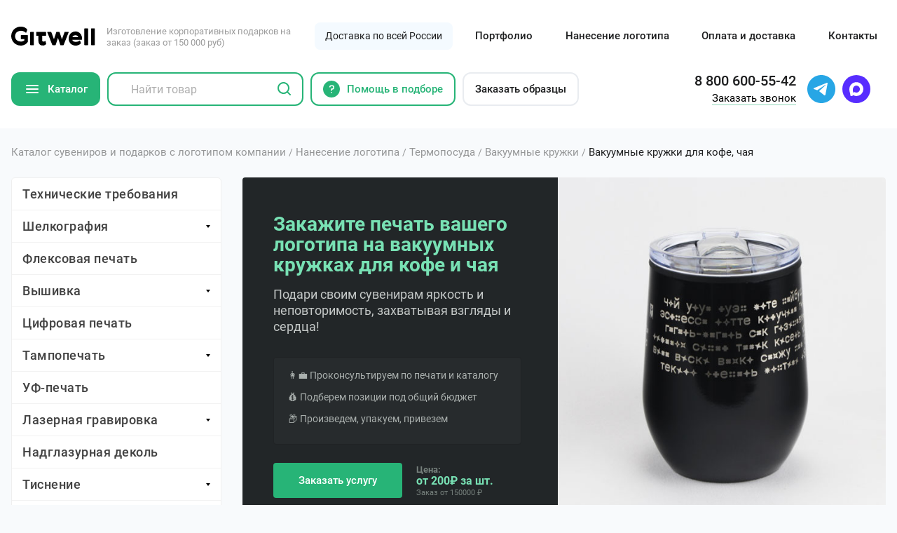

--- FILE ---
content_type: text/html; charset=UTF-8
request_url: https://gitwell.ru/nanesenie-logotipa/termoposuda/vakuumnyie-kruzhki/vakuumnyie-kruzhki-dlya-kofe-chaya
body_size: 42039
content:
<!DOCTYPE html>
<html lang="ru">
<head>
	<meta charset="UTF-8">
	<meta name="viewport" content="width=device-width, initial-scale=1">
	<meta http-equiv="X-UA-Compatible" content="IE=edge">
	<meta name="theme-color" content="#78e1b4">
	<meta name="msapplication-navbutton-color" content="#78e1b4">
	<meta name="apple-mobile-web-app-status-bar-style" content="#78e1b4">
	<meta name="yandex-verification" content="9f02800f9669a0a9"/>
	<meta name="google-site-verification" content="RWhRgXvBCWVrKUan6g3-a-CjLWKypB9Iqzg1wqdnNZA"/>
    <title>Вакуумные кружки для кофе, чая - нанесение логотипа, изготовление, нанесение лого на заказ</title>
<meta name="description" content='Вакуумные кружки для кофе с логотипом и под нанесение лого, срочно и в срок. Gitwell - прямой поставщик вакуумных кружек. Доставка по Москве и России'>    <base href="https://gitwell.ru/">
	    <link rel="stylesheet" rel="preload" href="/assets/components/minifyx/cache/styles_4d8fb9070e.min.css" as="style" onload="this.onload=null;this.rel='stylesheet'">    
    <meta property="og:image" content="assets/tpl/img/nanesenie/termoposuda/vakuumnye-kruzhki/4.jpg">    	<link rel="icon" href="https://gitwell.ru/favicon.svg" sizes="any" type="image/svg+xml">
	
  
	<style>div[id^="recaptcha"]{margin: 0 auto;width: 300px;}.jGrowl{display:none!important}.af-message-success{background-color:green!important}.af-message-error{background-color:#a52a2a!important}.af-message-info{background-color:#000!important}.ajax_form.af_example{width:100%}.ajax_form.af_example .controls input,.ajax_form.af_example .controls textarea{width:100%}.ajax_form .error{color:#a52a2a}@media screen and (min-width: 320px){.ajax_form.af_example .controls button[type="submit"]{float:right}}@media screen and (max-width: 320px){.ajax_form.af_example .controls button{width:100%;margin-top:5px}}</style>
	
		    
    <script>try{var HTTP_HOST='gitwell.ru';var onLoadJs=function(){setTimeout(function(){var script=document.createElement("script");script.type="text/javascript";script.src="https://www.google.com/recaptcha/api.js?hl=ru&onload=CaptchaCallback&render=explicit";script.async=1;document.body.appendChild(script);script=document.createElement("script");script.type="text/javascript";script.src="//yastatic.net/share2/share.js";script.async=1;document.body.appendChild(script);!function(){var t=document.createElement("script");t.type="text/javascript",t.async=!0,t.src="https://vk.com/js/api/openapi.js?162",t.onload=function(){VK.Retargeting.Init("VK-RTRG-410473-dztDv"),VK.Retargeting.Hit()},document.head.appendChild(t)}();},100);}
var fired=false;document.addEventListener("scroll",function(){if(fired===false){fired=true;onLoadJs();}},true);document.addEventListener("click",function(){if(fired===false){fired=true;onLoadJs();}},true);}catch(e){console.log('error');}</script>

<script>console.log('%c Author Programming part: i.modx@ya.ru for studio ne-prosto.ru','background: #222; color: #bada55; font-size:200%;');</script>
</head>

<body itemscope itemtype="http://schema.org/WebPage"><noscript><meta HTTP-EQUIV="refresh" content="0;url='https://gitwell.ru/nanesenie-logotipa/termoposuda/vakuumnyie-kruzhki/vakuumnyie-kruzhki-dlya-kofe-chaya?PageSpeed=noscript'" /><style><!--table,div,span,font,p{display:none} --></style><div style="display:block">Please click <a href="https://gitwell.ru/nanesenie-logotipa/termoposuda/vakuumnyie-kruzhki/vakuumnyie-kruzhki-dlya-kofe-chaya?PageSpeed=noscript">here</a> if you are not redirected within a few seconds.</div></noscript>
  <link itemprop="url" href="nanesenie-logotipa/termoposuda/vakuumnyie-kruzhki/vakuumnyie-kruzhki-dlya-kofe-chaya">
  


<div id="modalCallback" class="modal">
    <div class="modal-overlay">
      <div class="modal-content">
        <div class="modal-single">
          <div class="modal-close js-modalClose">
            <svg width="32" height="32" viewBox="0 0 32 32" fill="#9b9b9b" xmlns="http://www.w3.org/2000/svg">
              <path d="M14.491 16L2.445 3.954l1.509-1.509L16 14.491 28.045 2.445l1.509 1.509L17.508 16l12.046 12.045-1.509 1.509L16 17.508 3.954 29.554l-1.509-1.509L14.491 16z"/>
            </svg>
          </div>
<div class="modal-form__title js-popup__title" data-title="Заказать звонок">Заказать звонок</div>
<div class="modal-form__text">По любым вопросам — обращайтесь к нашим специалистам, мы всегда готовы ответить вам.</div>
<form action="" method="post" class="m-form-callback js-validateForm_Policy callback">
  <div class="form-field">
    <input type="tel" name="phone" id="mFormCallback_phone" class="form-input" placeholder="+7 000 000 00 00" data-req>
    <div class="form-field__prompt">Заполните поле</div>
  </div>
  
  <div class="modal-reason-group">
    <div class="modal-reason-group__title">Причина обращения:</div>
    <label class="form-checkbox">
      <input type="radio" name="check_reason_callback" value="Уточнить актуальное наличие товара" class="form-checkbox__input">
      <span class="form-checkbox__control">
        <img src="assets/tpl/img/ico/ico-check.svg" alt="Значок Уточнить актуальное наличие товара" title="Уточнить актуальное наличие товара" class="form-checkbox__ico">
      </span>
      <span class="form-checkbox__text">Уточнить актуальное наличие товара</span>
    </label>
    <label class="form-checkbox">
      <input type="radio" name="check_reason_callback" value="Уточнить наличие скидки" class="form-checkbox__input">
      <span class="form-checkbox__control">
        <img src="assets/tpl/img/ico/ico-check.svg" alt="Значок Уточнить наличие скидки" title="Уточнить наличие скидки" class="form-checkbox__ico">
      </span>
      <span class="form-checkbox__text">Уточнить наличие скидки</span>
    </label>
    <label class="form-checkbox">
      <input type="radio" name="check_reason_callback" value="Уточнить возможность и стоимость нанесения" class="form-checkbox__input">
      <span class="form-checkbox__control">
        <img src="assets/tpl/img/ico/ico-check.svg" alt="Значок Уточнить возможность и стоимость нанесения" title="Уточнить возможность и стоимость нанесения" class="form-checkbox__ico">
      </span>
      <span class="form-checkbox__text">Уточнить возможность и стоимость нанесения</span>
    </label>
     <label class="form-checkbox">
      <input type="radio" name="check_reason_callback" value="Нужно только нанести логотип" class="form-checkbox__input">
      <span class="form-checkbox__control">
        <img src="assets/tpl/img/ico/ico-check.svg" alt="Значок Нужно только нанести логотип" title="Нужно только нанести логотип" class="form-checkbox__ico">
      </span>
      <span class="form-checkbox__text">Нужно только нанести логотип (продукция своя)</span>
    </label> 
    <label class="form-checkbox">
      <input type="radio" name="check_reason_callback" value="Уточнить срок изготовления" class="form-checkbox__input">
      <span class="form-checkbox__control">
        <img src="assets/tpl/img/ico/ico-check.svg" alt="Значок Уточнить срок изготовления" title="Уточнить срок изготовления" class="form-checkbox__ico">
      </span>
      <span class="form-checkbox__text">Уточнить срок изготовления</span>
    </label>
    <label class="form-checkbox">
      <input type="radio" name="check_reason_callback" value="Помощь с оформлением заказа" class="form-checkbox__input">
      <span class="form-checkbox__control">
        <img src="assets/tpl/img/ico/ico-check.svg" alt="Значок Помощь с оформлением заказа" title="Помощь с оформлением заказа" class="form-checkbox__ico">
      </span>
      <span class="form-checkbox__text">Помощь с оформлением заказа</span>
    </label>
    <input type="radio" name="check_reason_callback" value="" class="form-checkbox__input" style="display:none" checked>
    <span class="error_check_reason_callback error"></span>

    <div class="modal-reason-group__title">Обращение от:</div>
    <label class="form-checkbox">
      <input type="radio" name="check_legal_entity" value="Физическое лицо" class="form-checkbox__input">
      <span class="form-checkbox__control">
        <img src="assets/tpl/img/ico/ico-check.svg" alt="Значок Физическое лицо" title="Физическое лицо" class="form-checkbox__ico">
      </span>
      <span class="form-checkbox__text">Физическое лицо</span>
    </label>
    <label class="form-checkbox">
      <input type="radio" name="check_legal_entity" value="Юридическое лицо" class="form-checkbox__input">
      <span class="form-checkbox__control">
        <img src="assets/tpl/img/ico/ico-check.svg" alt="Значок Юридическое лицо" title="Юридическое лицо" class="form-checkbox__ico">
      </span>
      <span class="form-checkbox__text">Юридическое лицо</span>
    </label>
    <input type="radio" name="check_legal_entity" value="" class="form-checkbox__input" style="display:none" checked>
    <span class="error_check_legal_entity error"></span>
    
    <div class="modal-reason-group__title">Если мы не сможем дозвониться до вас, направить ответ:</div>
    <label class="form-checkbox">
      <input type="radio" name="alternate_contact_method" value="Max" class="form-checkbox__input js-modalCallbackEmailAdd">
      <span class="form-checkbox__control">
        <img src="assets/tpl/img/ico/ico-check.svg" alt="Значок для свзяи в Max" title="Для свзяи в Max" class="form-checkbox__ico">
      </span>
      <span class="form-checkbox__text">Max</span>
    </label>
    <label class="form-checkbox">
      <input type="radio" name="alternate_contact_method" value="Telegram" class="form-checkbox__input js-modalCallbackEmailAdd">
      <span class="form-checkbox__control">
        <img src="assets/tpl/img/ico/ico-check.svg" alt="Значок для свзяи в Telegram" title="Для свзяи в Telegram" class="form-checkbox__ico">
      </span>
      <span class="form-checkbox__text">Telegram</span>
    </label>
    <label class="form-checkbox">
      <input type="radio" name="alternate_contact_method" value="Электронная почта" class="form-checkbox__input js-modalCallbackEmailAdd" data-target="mFormCallback_email">
      <span class="form-checkbox__control">
        <img src="assets/tpl/img/ico/ico-check.svg" alt="Значок для свзяи в Электронная почта" title="Для свзяи в Электронная почта" class="form-checkbox__ico">
      </span>
      <span class="form-checkbox__text">Электронная почта</span>
    </label>
    <div class="form-field">
      <input type="email" name="email" id="mFormCallback_email" inputmode="text" class="form-input" placeholder="Ваш email" disabled>
      <div class="form-field__prompt">Заполните поле</div>
    </div> 
  </div>
  
  <div class="form-field">
    <div id="recaptcha-0"></div>
    <span class="error_g-recaptcha-response error"></span>
  </div>
  <input type="hidden" name="frm_Callback_hidden" class="form-input_hide">
  <input type="submit" name="frm_Callback_submit" class="button button_primary modal-form__submit" value="Заказать звонок">
  <div class="form-policy">
    <label class="form-policy__label">
      <input type="checkbox" name="policy_check" id="mFormCallback_policy" class="form-policy__checkbox" checked data-req>
      <span class="form-policy__control">
        <img src="assets/tpl/img/ico/ico-check.svg" alt="Значок согласия с пользовательским соглашением" title="Согласиться с пользовательским соглашением" class="form-policy__ico">
      </span>
      <span class="form-policy__text">Я даю согласие на обработку <a href="politika-konfidenczialnosti" class="form-policy__link">персональных данных</a> и соглашаюсь с <a href="politika-konfidenczialnosti" class="form-policy__link">политикой конфиденциальности</a></span>
    </label>
  </div>
  <div class="modal-form__subnote">Перезвоним в ближайшее время</div>

	<input type="hidden" name="af_action" value="7e056917da585492be32087a314dbcb9"/>
</form>        </div>
      </div>
    </div>
  </div>

  <div id="modalHelpChoice" class="modal">
    <div class="modal-overlay">
      <div class="modal-content">
        <div class="modal-single">
          <div class="modal-close js-modalClose">
            <svg width="32" height="32" viewBox="0 0 32 32" fill="#9b9b9b" xmlns="http://www.w3.org/2000/svg">
              <path d="M14.491 16L2.445 3.954l1.509-1.509L16 14.491 28.045 2.445l1.509 1.509L17.508 16l12.046 12.045-1.509 1.509L16 17.508 3.954 29.554l-1.509-1.509L14.491 16z"/>
            </svg>
          </div>
<div class="modal-form__title">Поможем вам с подбором</div>
<div class="modal-form__text">Если у вас остались вопросы или вы не можете определиться с выбором — просто оставьте заявку и мы всё вам расскажем.</div>
<form action="" method="post" class="m-form-callback js-validateForm_Policy helpchoise">
  <div class="form-field">
    <input type="tel" name="phone" id="mFormHelpChoice_phone" class="form-input" placeholder="+7 000 000 00 00" data-req>
    <div class="form-field__prompt">Заполните поле</div>
  </div>
  <div class="form-field">
    <div id="recaptcha-31"></div>
    <span class="error_g-recaptcha-response error"></span>
  </div>
  <input type="hidden" name="frm_HelpChoice_hidden" class="form-input_hide">
  <input type="submit" name="frm_HelpChoice_submit" class="button button_primary modal-form__submit" value="Оставить заявку">
  <div class="form-policy">
    <label class="form-policy__label">
      <input type="checkbox" name="policy_check" id="mFormHelpChoice_policy" class="form-policy__checkbox" checked data-req>
      <span class="form-policy__control">
        <img src="assets/tpl/img/ico/ico-check.svg" alt="Значок согласия с пользовательским соглашением" title="Согласиться с пользовательским соглашением" class="form-policy__ico">
      </span>
      <span class="form-policy__text">Я даю согласие на обработку <a href="politika-konfidenczialnosti" class="form-policy__link">персональных данных</a> и соглашаюсь с <a href="politika-konfidenczialnosti" class="form-policy__link">политикой конфиденциальности</a></span>
    </label>
  </div>

  <div class="modal-form__subnote">Перезвоним в ближайшее время</div>

	<input type="hidden" name="af_action" value="4f6f057e07a03a60050cba2663201c95"/>
</form>        </div>
      </div>
    </div>
  </div>

  <div id="modalQuestion" class="modal">
    <div class="modal-overlay">
      <div class="modal-content">
        <div class="modal-single">
          <div class="modal-close js-modalClose">
            <svg width="32" height="32" viewBox="0 0 32 32" fill="#9b9b9b" xmlns="http://www.w3.org/2000/svg">
              <path d="M14.491 16L2.445 3.954l1.509-1.509L16 14.491 28.045 2.445l1.509 1.509L17.508 16l12.046 12.045-1.509 1.509L16 17.508 3.954 29.554l-1.509-1.509L14.491 16z"/>
            </svg>
          </div>
<div class="modal-form__title">Задать вопрос</div>
<div class="modal-form__text">Если у вас остались вопросы, вы всегда можете задать их нашему компетентвному специалисту.</div>
<form action="" method="post" class="m-form-callback js-validateForm_Policy question">
  <div class="form-field">
    <input type="tel" name="phone" id="mFormQuestion_phone" class="form-input" placeholder="+7 000 000 00 00" data-req>
    <div class="form-field__prompt">Заполните поле</div>
  </div>
  <div class="form-field">
    <textarea name="comment" id="mFormQuestion_question" class="form-textarea" placeholder="Ваш вопрос"></textarea>
  </div>
  <div class="form-field">
   <div id="recaptcha-30"></div>
   <span class="error_g-recaptcha-response error"></span>
  </div>
  <input type="hidden" name="frm_Question_hidden" class="form-input_hide">
  <input type="submit" name="frm_Question_submit" class="button button_primary modal-form__submit" value="Отправить вопрос">
  <div class="form-policy">
    <label class="form-policy__label">
      <input type="checkbox" name="policy_check" id="mFormQuestion_policy" class="form-policy__checkbox" checked data-req>
      <span class="form-policy__control">
        <img src="assets/tpl/img/ico/ico-check.svg" alt="Значок согласия с пользовательским соглашением" title="Согласиться с пользовательским соглашением" class="form-policy__ico">
      </span>
      <span class="form-policy__text">Я даю согласие на обработку <a href="politika-konfidenczialnosti" class="form-policy__link">персональных данных</a> и соглашаюсь с <a href="politika-konfidenczialnosti" class="form-policy__link">политикой конфиденциальности</a></span>
    </label>
  </div>
  <div class="modal-form__subnote">Перезвоним в ближайшее время</div>

	<input type="hidden" name="af_action" value="739abed57142c8761d4a4e10c7901065"/>
</form>        </div>
      </div>
    </div>
  </div>

  <div id="modalSampleOrder" class="modal">
    <div class="modal-overlay">
      <div class="modal-content">
        <div class="modal-single">
          <div class="modal-close js-modalClose">
            <svg width="32" height="32" viewBox="0 0 32 32" fill="#9b9b9b" xmlns="http://www.w3.org/2000/svg">
              <path d="M14.491 16L2.445 3.954l1.509-1.509L16 14.491 28.045 2.445l1.509 1.509L17.508 16l12.046 12.045-1.509 1.509L16 17.508 3.954 29.554l-1.509-1.509L14.491 16z"/>
            </svg>
          </div>
<div class="modal-form__title">Заказать образцы</div>
<div class="modal-form__text">Чтобы нагляднее увидеть предлагаему нами продукции, вы всегда можете заказать образцы, которые уже применяются нашими клиентами. Просто оставьте заявку.</div>
<form action="" method="post" class="m-form-callback js-validateForm_Policy buy" id="buy_form" data-success="success">
  <textarea name="products" style="display:none"></textarea>
  <div class="form-field">
    <input type="tel" name="phone" id="mFormSampleOrder_phone" class="form-input" placeholder="+7 000 000 00 00" data-req>
    <div class="form-field__prompt">Заполните поле</div>
  </div>
  <div class="form-field">
    <div id="recaptcha-32"></div>
    <span class="error_g-recaptcha-response error"></span>
  </div>
  <input type="hidden" name="frm_SampleOrder_hidden" class="form-input_hide">
  <input type="submit" name="frm_SampleOrder_submit" class="button button_primary modal-form__submit" value="Получить образцы">
  <div class="form-policy">
    <label class="form-policy__label">
      <input type="checkbox" name="policy_check" id="mFormSampleOrder_policy" class="form-policy__checkbox" checked data-req>
      <span class="form-policy__control">
        <img src="assets/tpl/img/ico/ico-check.svg" alt="Значок согласия с пользовательским соглашением" title="Согласиться с пользовательским соглашением" class="form-policy__ico">
      </span>
      <span class="form-policy__text">Я даю согласие на обработку <a href="politika-konfidenczialnosti" class="form-policy__link">персональных данных</a> и соглашаюсь с <a href="politika-konfidenczialnosti" class="form-policy__link">политикой конфиденциальности</a></span>
    </label>
  </div>
  <div class="modal-form__subnote">Перезвоним в ближайшее время</div>

	<input type="hidden" name="af_action" value="9c423f46a68cfb5fa40382259aad977c"/>
</form>        </div>
      </div>
    </div>
  </div>

  <div id="modalThanks" class="modal">
    <div class="modal-overlay">
      <div class="modal-content">
        <div class="modal-single">
          <div class="modal-close js-modalClose">
            <svg width="32" height="32" viewBox="0 0 32 32" fill="#9b9b9b" xmlns="http://www.w3.org/2000/svg">
              <path d="M14.491 16L2.445 3.954l1.509-1.509L16 14.491 28.045 2.445l1.509 1.509L17.508 16l12.046 12.045-1.509 1.509L16 17.508 3.954 29.554l-1.509-1.509L14.491 16z"/>
            </svg>
          </div>
          <div class="modal-thanks">
            <div class="modal-thanks__ico">
              <svg width="116" height="116" viewBox="0 0 116 116" fill="#27B477" xmlns="http://www.w3.org/2000/svg">
                <path d="M58 16.5c-22.92 0-41.5 18.58-41.5 41.5S35.08 99.5 58 99.5 99.5 80.92 99.5 58 80.92 16.5 58 16.5zM12.5 58c0-25.129 20.371-45.5 45.5-45.5s45.5 20.371 45.5 45.5-20.371 45.5-45.5 45.5S12.5 83.129 12.5 58zm71.08-15.914a2 2 0 010 2.828L49.749 78.748a2 2 0 01-2.829 0l-14.5-14.5a2 2 0 012.828-2.829l13.086 13.086 32.42-32.42a2 2 0 012.828 0z"/>
              </svg>
            </div>
            <div class="modal-form__title">Спасибо!</div>
            <div class="modal-form__text">Ваша заявка принята! Мы обязательно свяжемся с вами в ближайшее время.</div>
            <button class="button button_primary modal-form__submit">Хорошо! Буду ждать</button>
          </div>
        </div>
      </div>
    </div>
  </div>



  <header id="headerPage" class="section header-section" itemscope itemtype="http://schema.org/WPHeader">
    <div class="section-wrapper">
      <div class="header-site">
        <a href="https://gitwell.ru/" class="header-logo">
          <span class="header-logo__shape">
            <svg width="155" height="35" viewBox="0 0 155 35" fill="#000" xmlns="http://www.w3.org/2000/svg">
              <path d="M17.304 34.9c-2.2 0-4.4-.4-6.5-1.3-2.1-.8-3.9-2.1-5.5-3.6-5.2-5.1-6.8-13-3.8-19.7 1.8-4.1 5.2-7.3 9.4-9 2-.9 4.2-1.3 6.5-1.3 1.4 0 2.8.1 4.1.4 1.2.3 2.4.7 3.5 1.2 1 .5 1.9 1.1 2.8 1.8.6.6 1.2 1.3 1.6 2 .1.2.2.4.1.6l-1.7 4.8c-.1.2-.3.4-.5.5-.2.1-.5 0-.7-.2-.2-.2-.5-.5-.8-.7-.7-.5-1.4-1-2.2-1.4-.8-.4-1.7-.8-2.7-1-1-.2-2-.4-3-.4h-.2c-.1.1-.3.2-.5.2-1.3 0-2.5.3-3.7.7-1.2.4-2.4 1.1-3.4 2-.9.9-1.7 1.9-2.2 3.1-1 2.6-1 5.5 0 8.2.5 1.2 1.2 2.2 2.2 3.1 1 .9 2.2 1.5 3.5 1.9 1.4.4 2.9.7 4.4.7 1.2 0 2.4-.2 3.5-.6 1-.3 1.8-.9 2.6-1.5V23h-5.7c-.4 0-.7-.3-.7-.7v-5.9c0-.4.3-.7.7-.7h11.7c.4 0 .7.3.7.7v11.1c0 .1 0 .3-.1.4-.6.9-1.2 1.7-2 2.5-.8.9-1.8 1.7-2.9 2.3-1.2.7-2.5 1.2-3.8 1.6-1.3.4-3 .7-4.7.6zm18.4-.7c-.4 0-.7-.3-.7-.7v-23c0-.4.3-.7.7-.7h5.4c.4 0 .7.3.7.7v23c0 .4-.3.7-.7.7h-5.4zm55.4 0c-.3 0-.6-.2-.7-.5l-4.2-13-4.2 13c-.1.3-.4.5-.7.5h-4.9c-.3 0-.6-.2-.7-.5l-9.1-23c-.1-.2-.1-.5.1-.7.1-.2.4-.3.6-.3h5.9c.3 0 .6.2.7.5l4.9 13.1 4.2-13c.1-.3.4-.5.7-.5h4.8c.3 0 .6.2.7.5l4.2 13 4.9-13.1c.1-.3.4-.5.7-.5h6.1c.2 0 .5.1.6.3.1.2.2.4.1.7l-9.1 23c-.1.3-.4.4-.7.5h-4.9zm27.9.8c-1.8 0-3.5-.3-5.2-.9-1.5-.6-3-1.4-4.1-2.6-1.2-1.2-2.1-2.5-2.8-4.1-.7-1.7-1.1-3.5-1-5.4 0-1.7.3-3.4.9-5 .6-1.5 1.4-2.9 2.5-4.2 1.1-1.2 2.5-2.1 4-2.8 1.7-.7 3.4-1.1 5.3-1.1 1.7 0 3.4.4 4.9 1.1 1.5.7 2.8 1.6 3.8 2.8 1.1 1.2 1.9 2.6 2.4 4.1.5 1.5.8 3 .8 4.6 0 .2-.1.4-.2.5V23.7c0 .4-.3.7-.7.7h-16.9c.3 1.2 1.1 2.3 2.2 2.8 1.3.6 2.7.9 4.1.9 1.5 0 2.9-.3 4.3-.8.9-.3 1.7-.8 2.4-1.4.1-.1.3-.2.5-.2h.2c.2.1.4.2.5.4l1.6 3.9c.1.2.1.5-.1.7-.9 1.3-2.2 2.2-3.6 2.9-1.8 1-3.8 1.4-5.8 1.4zm4.5-15.5c-.2-1.1-.8-2.1-1.8-2.7-1-.6-2.2-.9-3.4-.9-1.2 0-2.4.3-3.5.9-1 .6-1.7 1.5-2 2.7h10.7zm12 14.7c-.4 0-.7-.3-.7-.7V4c0-.4.3-.7.7-.7h5.4c.4 0 .7.3.7.7v29.5c0 .4-.3.7-.7.7h-5.4zm12.4 0c-.4 0-.7-.3-.7-.7V4c0-.4.3-.7.7-.7h5.4c.4 0 .7.3.7.7v29.5c0 .4-.3.7-.7.7h-5.4zm-89.6.6c-2.7 0-4.7-.8-6.1-2.3a8.73 8.73 0 01-2-6v-9.6h-3.4c-.4 0-.7-.3-.7-.7v-5.7c0-.4.3-.7.7-.7h16.7c.4 0 .7.3.7.7v5.7c0 .4-.3.7-.7.7h-6.5v8c-.1.8.2 1.6.8 2.1.5.4 1.1.6 1.8.6 1 0 1.9-.4 2.7-1 .1-.1.3-.1.4-.1h.2c.2.1.4.3.4.5l1.1 4.7c.1.2 0 .5-.2.6-.6.7-1.4 1.3-2.3 1.7-1 .6-2.3.9-3.6.8z"/>
            </svg>
          </span>
          <span class="header-logo__text">Изготовление корпоративных подарков на заказ (заказ от 150 000 руб)</span>
          <span class="header-logo__text-mob">Заказ от 150 000 руб</span>
        </a>
        <div class="header-site__label">Доставка по всей России</div>
        <div class="header-nav" itemscope itemtype="http://schema.org/SiteNavigationElement">
          <a itemprop="url" href="portfolio/" class="header-nav__link">Портфолио</a>
          <a itemprop="url" href="nanesenie-logotipa/" class="header-nav__link">Нанесение логотипа</a>
          <a itemprop="url" href="istoriya-kompanii/delivery" class="header-nav__link">Оплата и доставка</a>
          <a itemprop="url" href="kontaktyi" class="header-nav__link">Контакты</a>
        </div>
        <a href="tel:88006005542" onclick="yaCounter47876858.reachGoal('phone'); return true;" class="header-phone-mob">
          <span class="header-phone-mob__ico">
            <svg width="18" height="18" viewBox="0 0 18 18" fill="#1E1F20" xmlns="http://www.w3.org/2000/svg">
              <path d="M7.267 5.578a2.332 2.332 0 00-.488-2.582L5.215 1.432A2.3 2.3 0 003.224.777a2.325 2.325 0 00-1.725 1.227 6.433 6.433 0 00-.546 4.64c.997 3.96 6.44 9.402 10.4 10.399a6.702 6.702 0 001.634.205 6.41 6.41 0 003.005-.75 2.33 2.33 0 00.572-3.713l-1.56-1.565a2.336 2.336 0 00-2.584-.488c-.41.177-.784.428-1.103.74-.383.384-1.793-.172-3.206-1.584-1.413-1.411-1.968-2.822-1.587-3.206.313-.319.565-.693.743-1.104zm-.218 5.372c1.72 1.72 4.033 2.877 5.325 1.584.19-.182.412-.328.654-.43a.825.825 0 01.91.178l1.565 1.564a.816.816 0 01.232.706.834.834 0 01-.443.62 4.888 4.888 0 01-3.575.417C8.315 14.73 3.27 9.684 2.411 6.278A4.892 4.892 0 012.828 2.7a.835.835 0 011.326-.207l1.564 1.563a.825.825 0 01.18.91 2.175 2.175 0 01-.432.66c-1.293 1.289-.136 3.6 1.583 5.324zm8.265-2.27A4.5 4.5 0 009.32 2.685a.75.75 0 11-.644-1.355 6 6 0 017.995 7.992.75.75 0 01-1.354-.643l-.002.001zm-3.006-.868a1.5 1.5 0 000-2.12 1.535 1.535 0 00-2.121 0 .75.75 0 01-1.06-1.061 3.07 3.07 0 014.241 0 3 3 0 010 4.242.75.75 0 01-1.06-1.06z"/>
            </svg>
          </span>
          <span class="header-phone-mob__value">8 800 600-55-42</span>
        </a>
        <button class="header-site-burger js-sitenav_Call">
          <span class="header-site-burger__line"></span>
          <span class="header-site-burger__line"></span>
          <span class="header-site-burger__line"></span>
        </button>
      </div> <!-- header-site -->

      <div class="header-tools">
        <button class="button header-tools__catalog js-headerCatalogDesktop_Call">
          <span class="burger">
            <span id="burgerLine1" class="burger__line"></span>
            <span id="burgerLine2" class="burger__line"></span>
            <span id="burgerLine3" class="burger__line"></span>
          </span>
          <span class="header-tools__catalog-text">Каталог</span>
        </button>
        <div class="header-search">
          <form action="catalog/" class="header-search__form" method="GET">
            <div class="header-search__clear js-search_Clear">
              <svg width="32" height="32" viewBox="0 0 32 32" fill="#9b9b9b" xmlns="http://www.w3.org/2000/svg">
                <path d="M14.491 16L2.445 3.954l1.509-1.509L16 14.491 28.045 2.445l1.509 1.509L17.508 16l12.046 12.045-1.509 1.509L16 17.508 3.954 29.554l-1.509-1.509L14.491 16z"/>
              </svg>
            </div>
            <input type="text" id="headerSearchField" name="query" placeholder="Найти товар" class="header-search__field">
            <input type="submit" value="" class="header-search__submit">
            <svg width="24" height="24" viewBox="0 0 24 24" fill="#27B477" class="header-search__ico" xmlns="http://www.w3.org/2000/svg">
              <path d="M10.5 4a6.5 6.5 0 100 13 6.5 6.5 0 000-13zM2 10.5a8.5 8.5 0 1115.176 5.262l3.531 3.53a1 1 0 01-1.414 1.415l-3.531-3.531A8.5 8.5 0 012 10.5z"/>
            </svg>
          </form>

          <div id="searchResultTips" class="search-tips-wrap">
            <div class="search-tips js-search-tips">
              
            </div>
          </div> <!-- search-tips-wrap -->
        </div>

        
        <a href="helpchoise" class="button button_primary_outline header-tools__button">
          <img src="assets/tpl/img/ico/ico-question-circle.svg" class="header-tools__button-ico" alt="Значок кнопки подбора параметров" title="Поможем в подборе подарков">
          <span>Помощь в подборе</span>
        </a>
        <button class="button button_gray_outline header-tools__button js-modalCall" data-modal-called="modalSampleOrder">
          <span>Заказать образцы</span>
        </button>

        <div class="header-contacts">
          <div class="header-contact">
            <a href="tel:88006005542" onclick="yaCounter47876858.reachGoal('phone'); return true;" class="header-contact-phone">
              <span class="header-contact-phone__ico">
                <svg width="18" height="18" viewBox="0 0 18 18" fill="#1E1F20" xmlns="http://www.w3.org/2000/svg">
                  <path d="M7.267 5.578a2.332 2.332 0 00-.488-2.582L5.215 1.432A2.3 2.3 0 003.224.777a2.325 2.325 0 00-1.725 1.227 6.433 6.433 0 00-.546 4.64c.997 3.96 6.44 9.402 10.4 10.399a6.702 6.702 0 001.634.205 6.41 6.41 0 003.005-.75 2.33 2.33 0 00.572-3.713l-1.56-1.565a2.336 2.336 0 00-2.584-.488c-.41.177-.784.428-1.103.74-.383.384-1.793-.172-3.206-1.584-1.413-1.411-1.968-2.822-1.587-3.206.313-.319.565-.693.743-1.104zm-.218 5.372c1.72 1.72 4.033 2.877 5.325 1.584.19-.182.412-.328.654-.43a.825.825 0 01.91.178l1.565 1.564a.816.816 0 01.232.706.834.834 0 01-.443.62 4.888 4.888 0 01-3.575.417C8.315 14.73 3.27 9.684 2.411 6.278A4.892 4.892 0 012.828 2.7a.835.835 0 011.326-.207l1.564 1.563a.825.825 0 01.18.91 2.175 2.175 0 01-.432.66c-1.293 1.289-.136 3.6 1.583 5.324zm8.265-2.27A4.5 4.5 0 009.32 2.685a.75.75 0 11-.644-1.355 6 6 0 017.995 7.992.75.75 0 01-1.354-.643l-.002.001zm-3.006-.868a1.5 1.5 0 000-2.12 1.535 1.535 0 00-2.121 0 .75.75 0 01-1.06-1.061 3.07 3.07 0 014.241 0 3 3 0 010 4.242.75.75 0 01-1.06-1.06z"/>
                </svg>
              </span>
              <span class="header-contact-phone__value">8 800 600-55-42</span>
            </a>
            <button class="header-contact__calback underlined js-modalCall" data-modal-called="modalCallback">Заказать звонок</button>
          </div>
          <a href="https://t.me/gitwell" class="header-contact__social">
            <svg width="40" height="40" viewBox="0 0 40 40" fill="none" xmlns="http://www.w3.org/2000/svg">
              <path d="M0 20C0 8.954 8.954 0 20 0s20 8.954 20 20-8.954 20-20 20S0 31.046 0 20z" fill="#27A6E5"/>
              <path d="M29 11.638L25.836 28.25s-.442 1.151-1.658.6l-7.3-5.83-.033-.018c.986-.922 8.631-8.082 8.965-8.407.518-.503.197-.802-.404-.422l-11.294 7.47-4.357-1.527s-.685-.254-.751-.806c-.067-.553.774-.853.774-.853L27.54 11.2s1.46-.668 1.46.438z" fill="#fff"/>
            </svg>
          </a>
          <a href="https://max.ru/+79660112838" class="header-contact__social max-messenger">
            <svg width="20" height="20" viewBox="0 0 42 42" fill="#fff" xmlns="http://www.w3.org/2000/svg"><path d="M21.47 41.88c-4.11 0-6.02-.6-9.34-3-2.1 2.7-8.75 4.81-9.04 1.2 0-2.71-.6-5-1.28-7.5C1 29.5.08 26.07.08 21.1.08 9.23 9.82.3 21.36.3c11.55 0 20.6 9.37 20.6 20.91a20.6 20.6 0 01-20.49 20.67zm.17-31.32c-5.62-.29-10 3.6-10.97 9.7-.8 5.05.62 11.2 1.83 11.52.58.14 2.04-1.04 2.95-1.95a10.4 10.4 0 005.08 1.81 10.7 10.7 0 0011.19-9.97 10.7 10.7 0 00-10.08-11.1z"/></svg>
          </a>
        </div>

        <div class="header-basket js-minicart">
          
        </div>
      </div>

    </div> <!-- section-wrapper -->

    <div id="headerCatalogDesktop" class="header-catalog-section section" itemscope itemtype="http://schema.org/SiteNavigationElement">
      <div class="section-wrapper">
        
                <div class="header-catalog">
                  <div class="header-catalog-aside">
                      <a itemprop="url" href="catalog/ezhednevniki/" class="header-catalog-aside__link" data-header-catalog="8dc5ad201f3ee7292d73cb8d822fd5fa">
  <span class="header-catalog-aside__text">Ежедневники</span>
  <span class="header-catalog-aside__link-ico">
    <svg width="28" height="28" viewBox="0 0 28 28" fill="#121212" xmlns="http://www.w3.org/2000/svg">
      <path d="M10.293 20.707a1 1 0 010-1.414L15.586 14l-5.293-5.293a1 1 0 111.414-1.414l6 6a1 1 0 010 1.414l-6 6a1 1 0 01-1.414 0z"/>
    </svg>
  </span>
</a>
<a itemprop="url" href="catalog/bloknotyi/" class="header-catalog-aside__link" data-header-catalog="344c7b6e0b99c888be20961ae64a37f2">
  <span class="header-catalog-aside__text">Блокноты </span>
  <span class="header-catalog-aside__link-ico">
    <svg width="28" height="28" viewBox="0 0 28 28" fill="#121212" xmlns="http://www.w3.org/2000/svg">
      <path d="M10.293 20.707a1 1 0 010-1.414L15.586 14l-5.293-5.293a1 1 0 111.414-1.414l6 6a1 1 0 010 1.414l-6 6a1 1 0 01-1.414 0z"/>
    </svg>
  </span>
</a>
<a itemprop="url" href="catalog/zontyi/" class="header-catalog-aside__link" data-header-catalog="31ee5c76099a02c77be24656fed95756">
  <span class="header-catalog-aside__text">Зонты</span>
  <span class="header-catalog-aside__link-ico">
    <svg width="28" height="28" viewBox="0 0 28 28" fill="#121212" xmlns="http://www.w3.org/2000/svg">
      <path d="M10.293 20.707a1 1 0 010-1.414L15.586 14l-5.293-5.293a1 1 0 111.414-1.414l6 6a1 1 0 010 1.414l-6 6a1 1 0 01-1.414 0z"/>
    </svg>
  </span>
</a>
<a itemprop="url" href="catalog/produkcziya/dlya-sporta/" class="header-catalog-aside__link" data-header-catalog="cc5f991fd50b67a0268d62cf6cdbd1ff">
  <span class="header-catalog-aside__text">Для спорта</span>
  <span class="header-catalog-aside__link-ico">
    <svg width="28" height="28" viewBox="0 0 28 28" fill="#121212" xmlns="http://www.w3.org/2000/svg">
      <path d="M10.293 20.707a1 1 0 010-1.414L15.586 14l-5.293-5.293a1 1 0 111.414-1.414l6 6a1 1 0 010 1.414l-6 6a1 1 0 01-1.414 0z"/>
    </svg>
  </span>
</a>
<a itemprop="url" href="catalog/elektronika/" class="header-catalog-aside__link" data-header-catalog="c26815281ca4ca0e9f54a9d42a115774">
  <span class="header-catalog-aside__text">Электроника</span>
  <span class="header-catalog-aside__link-ico">
    <svg width="28" height="28" viewBox="0 0 28 28" fill="#121212" xmlns="http://www.w3.org/2000/svg">
      <path d="M10.293 20.707a1 1 0 010-1.414L15.586 14l-5.293-5.293a1 1 0 111.414-1.414l6 6a1 1 0 010 1.414l-6 6a1 1 0 01-1.414 0z"/>
    </svg>
  </span>
</a>
<a itemprop="url" href="catalog/suveniryi-k-prazdnikam/" class="header-catalog-aside__link" data-header-catalog="b5c07bf9d435494a74213fd483d8870c">
  <span class="header-catalog-aside__text">Сувениры к праздникам</span>
  <span class="header-catalog-aside__link-ico">
    <svg width="28" height="28" viewBox="0 0 28 28" fill="#121212" xmlns="http://www.w3.org/2000/svg">
      <path d="M10.293 20.707a1 1 0 010-1.414L15.586 14l-5.293-5.293a1 1 0 111.414-1.414l6 6a1 1 0 010 1.414l-6 6a1 1 0 01-1.414 0z"/>
    </svg>
  </span>
</a>
<a itemprop="url" href="catalog/termoposuda/" class="header-catalog-aside__link" data-header-catalog="3d7008ea18d12f247d9bd69a45268f78">
  <span class="header-catalog-aside__text">Термопосуда</span>
  <span class="header-catalog-aside__link-ico">
    <svg width="28" height="28" viewBox="0 0 28 28" fill="#121212" xmlns="http://www.w3.org/2000/svg">
      <path d="M10.293 20.707a1 1 0 010-1.414L15.586 14l-5.293-5.293a1 1 0 111.414-1.414l6 6a1 1 0 010 1.414l-6 6a1 1 0 01-1.414 0z"/>
    </svg>
  </span>
</a>
<a itemprop="url" href="catalog/pledyi/" class="header-catalog-aside__link" data-header-catalog="98fa74349b0648755685c1fc576360e9">
  <span class="header-catalog-aside__text">Пледы</span>
  <span class="header-catalog-aside__link-ico">
    <svg width="28" height="28" viewBox="0 0 28 28" fill="#121212" xmlns="http://www.w3.org/2000/svg">
      <path d="M10.293 20.707a1 1 0 010-1.414L15.586 14l-5.293-5.293a1 1 0 111.414-1.414l6 6a1 1 0 010 1.414l-6 6a1 1 0 01-1.414 0z"/>
    </svg>
  </span>
</a>
<a itemprop="url" href="catalog/novogodnie-podarki/" class="header-catalog-aside__link" data-header-catalog="c2342eb9c3be303c391b65105406b15a">
  <span class="header-catalog-aside__text">Новогодние подарки</span>
  <span class="header-catalog-aside__link-ico">
    <svg width="28" height="28" viewBox="0 0 28 28" fill="#121212" xmlns="http://www.w3.org/2000/svg">
      <path d="M10.293 20.707a1 1 0 010-1.414L15.586 14l-5.293-5.293a1 1 0 111.414-1.414l6 6a1 1 0 010 1.414l-6 6a1 1 0 01-1.414 0z"/>
    </svg>
  </span>
</a>
<a itemprop="url" href="catalog/podarochnyie-naboryi/" class="header-catalog-aside__link" data-header-catalog="2372b6bd23e3e890245305a9e4cacd60">
  <span class="header-catalog-aside__text">Подарочные наборы</span>
  <span class="header-catalog-aside__link-ico">
    <svg width="28" height="28" viewBox="0 0 28 28" fill="#121212" xmlns="http://www.w3.org/2000/svg">
      <path d="M10.293 20.707a1 1 0 010-1.414L15.586 14l-5.293-5.293a1 1 0 111.414-1.414l6 6a1 1 0 010 1.414l-6 6a1 1 0 01-1.414 0z"/>
    </svg>
  </span>
</a>
<a itemprop="url" href="catalog/odezhda/" class="header-catalog-aside__link" data-header-catalog="830b4e385dc77a0f3a4587b9780160c6">
  <span class="header-catalog-aside__text">Одежда и аксессуары</span>
  <span class="header-catalog-aside__link-ico">
    <svg width="28" height="28" viewBox="0 0 28 28" fill="#121212" xmlns="http://www.w3.org/2000/svg">
      <path d="M10.293 20.707a1 1 0 010-1.414L15.586 14l-5.293-5.293a1 1 0 111.414-1.414l6 6a1 1 0 010 1.414l-6 6a1 1 0 01-1.414 0z"/>
    </svg>
  </span>
</a>
<a itemprop="url" href="catalog/posuda/" class="header-catalog-aside__link" data-header-catalog="01587ce950634ef2b22cbfcf99b01bf5">
  <span class="header-catalog-aside__text">Посуда</span>
  <span class="header-catalog-aside__link-ico">
    <svg width="28" height="28" viewBox="0 0 28 28" fill="#121212" xmlns="http://www.w3.org/2000/svg">
      <path d="M10.293 20.707a1 1 0 010-1.414L15.586 14l-5.293-5.293a1 1 0 111.414-1.414l6 6a1 1 0 010 1.414l-6 6a1 1 0 01-1.414 0z"/>
    </svg>
  </span>
</a>
<a itemprop="url" href="catalog/promo-suveniryi/" class="header-catalog-aside__link" data-header-catalog="388b47339589fccdd03e60fbd8661f7e">
  <span class="header-catalog-aside__text">Промо-сувениры</span>
  <span class="header-catalog-aside__link-ico">
    <svg width="28" height="28" viewBox="0 0 28 28" fill="#121212" xmlns="http://www.w3.org/2000/svg">
      <path d="M10.293 20.707a1 1 0 010-1.414L15.586 14l-5.293-5.293a1 1 0 111.414-1.414l6 6a1 1 0 010 1.414l-6 6a1 1 0 01-1.414 0z"/>
    </svg>
  </span>
</a>
<a itemprop="url" href="catalog/otdyix/" class="header-catalog-aside__link" data-header-catalog="1631f1fd1e2795ed4f0d0eba4689d1b7">
  <span class="header-catalog-aside__text">Отдых</span>
  <span class="header-catalog-aside__link-ico">
    <svg width="28" height="28" viewBox="0 0 28 28" fill="#121212" xmlns="http://www.w3.org/2000/svg">
      <path d="M10.293 20.707a1 1 0 010-1.414L15.586 14l-5.293-5.293a1 1 0 111.414-1.414l6 6a1 1 0 010 1.414l-6 6a1 1 0 01-1.414 0z"/>
    </svg>
  </span>
</a>
<a itemprop="url" href="catalog/dom/" class="header-catalog-aside__link" data-header-catalog="de8a1f8e7e1e880697b416219d940276">
  <span class="header-catalog-aside__text">Дом</span>
  <span class="header-catalog-aside__link-ico">
    <svg width="28" height="28" viewBox="0 0 28 28" fill="#121212" xmlns="http://www.w3.org/2000/svg">
      <path d="M10.293 20.707a1 1 0 010-1.414L15.586 14l-5.293-5.293a1 1 0 111.414-1.414l6 6a1 1 0 010 1.414l-6 6a1 1 0 01-1.414 0z"/>
    </svg>
  </span>
</a>
<a itemprop="url" href="catalog/produkcziya/zhenskie-aksessuaryi/" class="header-catalog-aside__link" data-header-catalog="9e346b00d0578d400e0bee446f4dd669">
  <span class="header-catalog-aside__text">Женские аксессуары</span>
  <span class="header-catalog-aside__link-ico">
    <svg width="28" height="28" viewBox="0 0 28 28" fill="#121212" xmlns="http://www.w3.org/2000/svg">
      <path d="M10.293 20.707a1 1 0 010-1.414L15.586 14l-5.293-5.293a1 1 0 111.414-1.414l6 6a1 1 0 010 1.414l-6 6a1 1 0 01-1.414 0z"/>
    </svg>
  </span>
</a>
<a itemprop="url" href="catalog/produkcziya/lichnyie-aksessuaryi/" class="header-catalog-aside__link" data-header-catalog="302c23cf4fbcd0323fd2100d386e4274">
  <span class="header-catalog-aside__text">Личные аксессуары</span>
  <span class="header-catalog-aside__link-ico">
    <svg width="28" height="28" viewBox="0 0 28 28" fill="#121212" xmlns="http://www.w3.org/2000/svg">
      <path d="M10.293 20.707a1 1 0 010-1.414L15.586 14l-5.293-5.293a1 1 0 111.414-1.414l6 6a1 1 0 010 1.414l-6 6a1 1 0 01-1.414 0z"/>
    </svg>
  </span>
</a>
<a itemprop="url" href="catalog/produkcziya/muzhskie-aksessuaryi/" class="header-catalog-aside__link" data-header-catalog="20b07c1aa612579b67aecbd03a940930">
  <span class="header-catalog-aside__text">Мужские аксессуары</span>
  <span class="header-catalog-aside__link-ico">
    <svg width="28" height="28" viewBox="0 0 28 28" fill="#121212" xmlns="http://www.w3.org/2000/svg">
      <path d="M10.293 20.707a1 1 0 010-1.414L15.586 14l-5.293-5.293a1 1 0 111.414-1.414l6 6a1 1 0 010 1.414l-6 6a1 1 0 01-1.414 0z"/>
    </svg>
  </span>
</a>
<a itemprop="url" href="catalog/instrumentyi-dlya-pisma/" class="header-catalog-aside__link" data-header-catalog="a683c99486f144b4ec5873d933275baa">
  <span class="header-catalog-aside__text">Инструменты для письма</span>
  <span class="header-catalog-aside__link-ico">
    <svg width="28" height="28" viewBox="0 0 28 28" fill="#121212" xmlns="http://www.w3.org/2000/svg">
      <path d="M10.293 20.707a1 1 0 010-1.414L15.586 14l-5.293-5.293a1 1 0 111.414-1.414l6 6a1 1 0 010 1.414l-6 6a1 1 0 01-1.414 0z"/>
    </svg>
  </span>
</a>
<a itemprop="url" href="catalog/produkcziya/sedobnyie-podarki/" class="header-catalog-aside__link" data-header-catalog="e4ed69fe50421eaf6620d6aba2766935">
  <span class="header-catalog-aside__text">Съедобные подарки</span>
  <span class="header-catalog-aside__link-ico">
    <svg width="28" height="28" viewBox="0 0 28 28" fill="#121212" xmlns="http://www.w3.org/2000/svg">
      <path d="M10.293 20.707a1 1 0 010-1.414L15.586 14l-5.293-5.293a1 1 0 111.414-1.414l6 6a1 1 0 010 1.414l-6 6a1 1 0 01-1.414 0z"/>
    </svg>
  </span>
</a>
<a itemprop="url" href="catalog/sumki/" class="header-catalog-aside__link" data-header-catalog="65ac763d7128a938de03ef2477d753cf">
  <span class="header-catalog-aside__text">Сумки </span>
  <span class="header-catalog-aside__link-ico">
    <svg width="28" height="28" viewBox="0 0 28 28" fill="#121212" xmlns="http://www.w3.org/2000/svg">
      <path d="M10.293 20.707a1 1 0 010-1.414L15.586 14l-5.293-5.293a1 1 0 111.414-1.414l6 6a1 1 0 010 1.414l-6 6a1 1 0 01-1.414 0z"/>
    </svg>
  </span>
</a>
<a itemprop="url" href="catalog/produkcziya/delovyie-podarki/" class="header-catalog-aside__link" data-header-catalog="2484c0974ce40301613f3bb9cca4a1a5">
  <span class="header-catalog-aside__text">Подарки для бизнес-партнеров</span>
  <span class="header-catalog-aside__link-ico">
    <svg width="28" height="28" viewBox="0 0 28 28" fill="#121212" xmlns="http://www.w3.org/2000/svg">
      <path d="M10.293 20.707a1 1 0 010-1.414L15.586 14l-5.293-5.293a1 1 0 111.414-1.414l6 6a1 1 0 010 1.414l-6 6a1 1 0 01-1.414 0z"/>
    </svg>
  </span>
</a>
<a itemprop="url" href="catalog/ofisnyie-suveniryi/" class="header-catalog-aside__link" data-header-catalog="0bf1176c16cdb161ff4080b7f3f6e8c9">
  <span class="header-catalog-aside__text">Офисные сувениры</span>
  <span class="header-catalog-aside__link-ico">
    <svg width="28" height="28" viewBox="0 0 28 28" fill="#121212" xmlns="http://www.w3.org/2000/svg">
      <path d="M10.293 20.707a1 1 0 010-1.414L15.586 14l-5.293-5.293a1 1 0 111.414-1.414l6 6a1 1 0 010 1.414l-6 6a1 1 0 01-1.414 0z"/>
    </svg>
  </span>
</a>
<a itemprop="url" href="catalog/korporativnyie-podarki/" class="header-catalog-aside__link" data-header-catalog="f7d395ec2764cfe17771e2559d57329e">
  <span class="header-catalog-aside__text">Корпоративные подарки</span>
  <span class="header-catalog-aside__link-ico">
    <svg width="28" height="28" viewBox="0 0 28 28" fill="#121212" xmlns="http://www.w3.org/2000/svg">
      <path d="M10.293 20.707a1 1 0 010-1.414L15.586 14l-5.293-5.293a1 1 0 111.414-1.414l6 6a1 1 0 010 1.414l-6 6a1 1 0 01-1.414 0z"/>
    </svg>
  </span>
</a>
<a itemprop="url" href="catalog/elitnyie-podarki/" class="header-catalog-aside__link" data-header-catalog="319a32122436215044ff8b4690b107e6">
  <span class="header-catalog-aside__text">Элитные подарки</span>
  <span class="header-catalog-aside__link-ico">
    <svg width="28" height="28" viewBox="0 0 28 28" fill="#121212" xmlns="http://www.w3.org/2000/svg">
      <path d="M10.293 20.707a1 1 0 010-1.414L15.586 14l-5.293-5.293a1 1 0 111.414-1.414l6 6a1 1 0 010 1.414l-6 6a1 1 0 01-1.414 0z"/>
    </svg>
  </span>
</a>
<a itemprop="url" href="catalog/chasyi/" class="header-catalog-aside__link" data-header-catalog="78c8067bd68e08db667c74f4c0175fe6">
  <span class="header-catalog-aside__text">Часы </span>
  <span class="header-catalog-aside__link-ico">
    <svg width="28" height="28" viewBox="0 0 28 28" fill="#121212" xmlns="http://www.w3.org/2000/svg">
      <path d="M10.293 20.707a1 1 0 010-1.414L15.586 14l-5.293-5.293a1 1 0 111.414-1.414l6 6a1 1 0 010 1.414l-6 6a1 1 0 01-1.414 0z"/>
    </svg>
  </span>
</a>
<a itemprop="url" href="catalog/upakovka/" class="header-catalog-aside__link" data-header-catalog="551e21f628485127c9e5b7413297397d">
  <span class="header-catalog-aside__text">Упаковка</span>
  <span class="header-catalog-aside__link-ico">
    <svg width="28" height="28" viewBox="0 0 28 28" fill="#121212" xmlns="http://www.w3.org/2000/svg">
      <path d="M10.293 20.707a1 1 0 010-1.414L15.586 14l-5.293-5.293a1 1 0 111.414-1.414l6 6a1 1 0 010 1.414l-6 6a1 1 0 01-1.414 0z"/>
    </svg>
  </span>
</a>
<a itemprop="url" href="catalog/kollekczii/" class="header-catalog-aside__link" data-header-catalog="306e41fce3bc9de4911363df9a80a5ba">
  <span class="header-catalog-aside__text">Коллекции</span>
  <span class="header-catalog-aside__link-ico">
    <svg width="28" height="28" viewBox="0 0 28 28" fill="#121212" xmlns="http://www.w3.org/2000/svg">
      <path d="M10.293 20.707a1 1 0 010-1.414L15.586 14l-5.293-5.293a1 1 0 111.414-1.414l6 6a1 1 0 010 1.414l-6 6a1 1 0 01-1.414 0z"/>
    </svg>
  </span>
</a>
<a itemprop="url" href="catalog/vip/" class="header-catalog-aside__link" data-header-catalog="5a11e0bd65af42743f1db2f10bcbba8e">
  <span class="header-catalog-aside__text">VIP</span>
  <span class="header-catalog-aside__link-ico">
    <svg width="28" height="28" viewBox="0 0 28 28" fill="#121212" xmlns="http://www.w3.org/2000/svg">
      <path d="M10.293 20.707a1 1 0 010-1.414L15.586 14l-5.293-5.293a1 1 0 111.414-1.414l6 6a1 1 0 010 1.414l-6 6a1 1 0 01-1.414 0z"/>
    </svg>
  </span>
</a>
<a itemprop="url" href="catalog/ruchki/" class="header-catalog-aside__link" data-header-catalog="60b1462fd5719a99815e75b129310616">
  <span class="header-catalog-aside__text">Корпоративный логотип на ручках</span>
  <span class="header-catalog-aside__link-ico">
    <svg width="28" height="28" viewBox="0 0 28 28" fill="#121212" xmlns="http://www.w3.org/2000/svg">
      <path d="M10.293 20.707a1 1 0 010-1.414L15.586 14l-5.293-5.293a1 1 0 111.414-1.414l6 6a1 1 0 010 1.414l-6 6a1 1 0 01-1.414 0z"/>
    </svg>
  </span>
</a>
<a itemprop="url" href="catalog/kuxnya-i-posuda/" class="header-catalog-aside__link" data-header-catalog="c03d60cddb6cda55d9dfb011cacb2e55">
  <span class="header-catalog-aside__text">Кухня и посуда</span>
  <span class="header-catalog-aside__link-ico">
    <svg width="28" height="28" viewBox="0 0 28 28" fill="#121212" xmlns="http://www.w3.org/2000/svg">
      <path d="M10.293 20.707a1 1 0 010-1.414L15.586 14l-5.293-5.293a1 1 0 111.414-1.414l6 6a1 1 0 010 1.414l-6 6a1 1 0 01-1.414 0z"/>
    </svg>
  </span>
</a>
<a itemprop="url" href="catalog/tovaryi-dlya-detej/" class="header-catalog-aside__link" data-header-catalog="7ab29b7717648a345a9ff886a80614e1">
  <span class="header-catalog-aside__text">Товары для детей</span>
  <span class="header-catalog-aside__link-ico">
    <svg width="28" height="28" viewBox="0 0 28 28" fill="#121212" xmlns="http://www.w3.org/2000/svg">
      <path d="M10.293 20.707a1 1 0 010-1.414L15.586 14l-5.293-5.293a1 1 0 111.414-1.414l6 6a1 1 0 010 1.414l-6 6a1 1 0 01-1.414 0z"/>
    </svg>
  </span>
</a>
<a itemprop="url" href="catalog/kollekczii-s-printami/" class="header-catalog-aside__link" data-header-catalog="b917ddb2d4b88f90505baa67f737c70b">
  <span class="header-catalog-aside__text">Коллекции с принтами</span>
  <span class="header-catalog-aside__link-ico">
    <svg width="28" height="28" viewBox="0 0 28 28" fill="#121212" xmlns="http://www.w3.org/2000/svg">
      <path d="M10.293 20.707a1 1 0 010-1.414L15.586 14l-5.293-5.293a1 1 0 111.414-1.414l6 6a1 1 0 010 1.414l-6 6a1 1 0 01-1.414 0z"/>
    </svg>
  </span>
</a>
<a itemprop="url" href="catalog/sportivnyie-tovaryi-s-logotipom/" class="header-catalog-aside__link" data-header-catalog="6cb13d0c07cb8972855ce39205674ff9">
  <span class="header-catalog-aside__text">Спортивные товары с логотипом</span>
  <span class="header-catalog-aside__link-ico">
    <svg width="28" height="28" viewBox="0 0 28 28" fill="#121212" xmlns="http://www.w3.org/2000/svg">
      <path d="M10.293 20.707a1 1 0 010-1.414L15.586 14l-5.293-5.293a1 1 0 111.414-1.414l6 6a1 1 0 010 1.414l-6 6a1 1 0 01-1.414 0z"/>
    </svg>
  </span>
</a>
<a itemprop="url" href="catalog/upakovka/" class="header-catalog-aside__link" data-header-catalog="551e21f628485127c9e5b7413297397d">
  <span class="header-catalog-aside__text">Упаковка</span>
  <span class="header-catalog-aside__link-ico">
    <svg width="28" height="28" viewBox="0 0 28 28" fill="#121212" xmlns="http://www.w3.org/2000/svg">
      <path d="M10.293 20.707a1 1 0 010-1.414L15.586 14l-5.293-5.293a1 1 0 111.414-1.414l6 6a1 1 0 010 1.414l-6 6a1 1 0 01-1.414 0z"/>
    </svg>
  </span>
</a>
<a itemprop="url" href="catalog/podarochnyie-naboryi/" class="header-catalog-aside__link" data-header-catalog="2372b6bd23e3e890245305a9e4cacd60">
  <span class="header-catalog-aside__text">Подарочные наборы</span>
  <span class="header-catalog-aside__link-ico">
    <svg width="28" height="28" viewBox="0 0 28 28" fill="#121212" xmlns="http://www.w3.org/2000/svg">
      <path d="M10.293 20.707a1 1 0 010-1.414L15.586 14l-5.293-5.293a1 1 0 111.414-1.414l6 6a1 1 0 010 1.414l-6 6a1 1 0 01-1.414 0z"/>
    </svg>
  </span>
</a>
<a itemprop="url" href="catalog/butyilki-dlya-vodyi/" class="header-catalog-aside__link" data-header-catalog="584b9e31293862cde4b1c755d38a1335">
  <span class="header-catalog-aside__text">Бутылки для воды</span>
  <span class="header-catalog-aside__link-ico">
    <svg width="28" height="28" viewBox="0 0 28 28" fill="#121212" xmlns="http://www.w3.org/2000/svg">
      <path d="M10.293 20.707a1 1 0 010-1.414L15.586 14l-5.293-5.293a1 1 0 111.414-1.414l6 6a1 1 0 010 1.414l-6 6a1 1 0 01-1.414 0z"/>
    </svg>
  </span>
</a>
<a itemprop="url" href="catalog/suveniryi-na-zakaz/" class="header-catalog-aside__link" data-header-catalog="b4dc5d0ed2de34a20b94710bafda471d">
  <span class="header-catalog-aside__text">Сувениры на заказ</span>
  <span class="header-catalog-aside__link-ico">
    <svg width="28" height="28" viewBox="0 0 28 28" fill="#121212" xmlns="http://www.w3.org/2000/svg">
      <path d="M10.293 20.707a1 1 0 010-1.414L15.586 14l-5.293-5.293a1 1 0 111.414-1.414l6 6a1 1 0 010 1.414l-6 6a1 1 0 01-1.414 0z"/>
    </svg>
  </span>
</a>
<a itemprop="url" href="catalog/komplektuyushhie-dlya-fleshek/" class="header-catalog-aside__link" data-header-catalog="be64a8eb67968d6939fa3d7189f4cae0">
  <span class="header-catalog-aside__text">Комплектующие для флешек</span>
  <span class="header-catalog-aside__link-ico">
    <svg width="28" height="28" viewBox="0 0 28 28" fill="#121212" xmlns="http://www.w3.org/2000/svg">
      <path d="M10.293 20.707a1 1 0 010-1.414L15.586 14l-5.293-5.293a1 1 0 111.414-1.414l6 6a1 1 0 010 1.414l-6 6a1 1 0 01-1.414 0z"/>
    </svg>
  </span>
</a>
<a itemprop="url" href="catalog/sport-i-zdorove/" class="header-catalog-aside__link" data-header-catalog="2802a85afe22797116cd174e97d62914">
  <span class="header-catalog-aside__text">Спорт и здоровье</span>
  <span class="header-catalog-aside__link-ico">
    <svg width="28" height="28" viewBox="0 0 28 28" fill="#121212" xmlns="http://www.w3.org/2000/svg">
      <path d="M10.293 20.707a1 1 0 010-1.414L15.586 14l-5.293-5.293a1 1 0 111.414-1.414l6 6a1 1 0 010 1.414l-6 6a1 1 0 01-1.414 0z"/>
    </svg>
  </span>
</a>
<a itemprop="url" href="catalog/podarochnyie-naboryi/" class="header-catalog-aside__link" data-header-catalog="2372b6bd23e3e890245305a9e4cacd60">
  <span class="header-catalog-aside__text">Подарочные наборы</span>
  <span class="header-catalog-aside__link-ico">
    <svg width="28" height="28" viewBox="0 0 28 28" fill="#121212" xmlns="http://www.w3.org/2000/svg">
      <path d="M10.293 20.707a1 1 0 010-1.414L15.586 14l-5.293-5.293a1 1 0 111.414-1.414l6 6a1 1 0 010 1.414l-6 6a1 1 0 01-1.414 0z"/>
    </svg>
  </span>
</a>
<a itemprop="url" href="catalog/igryi-igrushki/" class="header-catalog-aside__link" data-header-catalog="3a29cdc9b9cf735d403cae39b978a433">
  <span class="header-catalog-aside__text">Игры, игрушки</span>
  <span class="header-catalog-aside__link-ico">
    <svg width="28" height="28" viewBox="0 0 28 28" fill="#121212" xmlns="http://www.w3.org/2000/svg">
      <path d="M10.293 20.707a1 1 0 010-1.414L15.586 14l-5.293-5.293a1 1 0 111.414-1.414l6 6a1 1 0 010 1.414l-6 6a1 1 0 01-1.414 0z"/>
    </svg>
  </span>
</a>
<a itemprop="url" href="catalog/kollekczii/" class="header-catalog-aside__link" data-header-catalog="306e41fce3bc9de4911363df9a80a5ba">
  <span class="header-catalog-aside__text">Коллекции</span>
  <span class="header-catalog-aside__link-ico">
    <svg width="28" height="28" viewBox="0 0 28 28" fill="#121212" xmlns="http://www.w3.org/2000/svg">
      <path d="M10.293 20.707a1 1 0 010-1.414L15.586 14l-5.293-5.293a1 1 0 111.414-1.414l6 6a1 1 0 010 1.414l-6 6a1 1 0 01-1.414 0z"/>
    </svg>
  </span>
</a>
<a itemprop="url" href="catalog/elementyi-brendirovaniya-i-kastomizaczii/" class="header-catalog-aside__link" data-header-catalog="c8f3b553552445d16de9b2427c3f0bc3">
  <span class="header-catalog-aside__text">Элементы брендирования и кастомизации</span>
  <span class="header-catalog-aside__link-ico">
    <svg width="28" height="28" viewBox="0 0 28 28" fill="#121212" xmlns="http://www.w3.org/2000/svg">
      <path d="M10.293 20.707a1 1 0 010-1.414L15.586 14l-5.293-5.293a1 1 0 111.414-1.414l6 6a1 1 0 010 1.414l-6 6a1 1 0 01-1.414 0z"/>
    </svg>
  </span>
</a>
<a itemprop="url" href="catalog/esg-podarki/" class="header-catalog-aside__link" data-header-catalog="be3209847e55975dbda3713f66e4b3e5">
  <span class="header-catalog-aside__text">ESG подарки</span>
  <span class="header-catalog-aside__link-ico">
    <svg width="28" height="28" viewBox="0 0 28 28" fill="#121212" xmlns="http://www.w3.org/2000/svg">
      <path d="M10.293 20.707a1 1 0 010-1.414L15.586 14l-5.293-5.293a1 1 0 111.414-1.414l6 6a1 1 0 010 1.414l-6 6a1 1 0 01-1.414 0z"/>
    </svg>
  </span>
</a>
                  </div> <!-- header-catalog-aside -->
        
                  <div class="header-catalog-content">
                    <div class="header-catalog-lists">
                      <ul class="header-catalog-list" data-header-catalog-list="8dc5ad201f3ee7292d73cb8d822fd5fa">
                <li class="header-catalog-list__item header-catalog-list_back">
                  <span class="header-catalog-list_back-ico">
                    <svg width="28" height="28" viewBox="0 0 28 28" fill="#121212" xmlns="http://www.w3.org/2000/svg">
                      <path d="M17.707 7.293a1 1 0 010 1.414L12.414 14l5.293 5.293a1 1 0 01-1.414 1.414l-6-6a1 1 0 010-1.414l6-6a1 1 0 011.414 0z"/>
                    </svg>
                  </span>
                  <span class="header-catalog-list__link">Назад</span>
                </li><li class="header-catalog-list__item">
                  <a itemprop="url" href="catalog/ezhednevniki/ezhednevniki-new/" class="header-catalog-list__link">Новинки</a>
                </li><li class="header-catalog-list__item">
                  <a itemprop="url" href="catalog/ezhednevniki/ezhednevniki-bplanner/" class="header-catalog-list__link">Ежедневники Bplanner</a>
                </li><li class="header-catalog-list__item">
                  <a itemprop="url" href="catalog/ezhednevniki/ezhednevniki/" class="header-catalog-list__link">Ежедневники с логотипом</a>
                </li><li class="header-catalog-list__item">
                  <a itemprop="url" href="catalog/ezhednevniki/datirovannyie/" class="header-catalog-list__link">Датированные</a>
                </li><li class="header-catalog-list__item">
                  <a itemprop="url" href="catalog/ezhednevniki/nedatirovannyie/" class="header-catalog-list__link">Недатированные</a>
                </li><li class="header-catalog-list__item">
                  <a itemprop="url" href="catalog/ezhednevniki/planeryi/" class="header-catalog-list__link">Планеры</a>
                </li><li class="header-catalog-list__item">
                  <a itemprop="url" href="catalog/ezhednevniki/planingi-ezhenedelniki/" class="header-catalog-list__link">Планинг</a>
                </li><li class="header-catalog-list__item">
                  <a itemprop="url" href="catalog/ezhednevniki/upakovka-dlya-ezhednevnikov/" class="header-catalog-list__link">Упаковка для ежедневников</a>
                </li><li class="header-catalog-list__item">
                  <a itemprop="url" href="catalog/ezhednevniki/portobello-trend/" class="header-catalog-list__link">Ежедневники Portobello Trend</a>
                </li><li class="header-catalog-list__item">
                  <a itemprop="url" href="catalog/ezhednevniki/naboryi-s-ezhednevnikom/" class="header-catalog-list__link">Наборы с ежедневником</a>
                </li><li class="header-catalog-list__item">
                  <a itemprop="url" href="catalog/ezhednevniki/ezhednevniki-portobello-trend-lite/" class="header-catalog-list__link">Ежедневники Portobello Trend Lite</a>
                </li></ul><ul class="header-catalog-list" data-header-catalog-list="344c7b6e0b99c888be20961ae64a37f2">
                <li class="header-catalog-list__item header-catalog-list_back">
                  <span class="header-catalog-list_back-ico">
                    <svg width="28" height="28" viewBox="0 0 28 28" fill="#121212" xmlns="http://www.w3.org/2000/svg">
                      <path d="M17.707 7.293a1 1 0 010 1.414L12.414 14l5.293 5.293a1 1 0 01-1.414 1.414l-6-6a1 1 0 010-1.414l6-6a1 1 0 011.414 0z"/>
                    </svg>
                  </span>
                  <span class="header-catalog-list__link">Назад</span>
                </li><li class="header-catalog-list__item">
                  <a itemprop="url" href="catalog/bloknotyi/naboryi-s-ezhednevnikami/" class="header-catalog-list__link">Ручки и блокноты</a>
                </li><li class="header-catalog-list__item">
                  <a itemprop="url" href="catalog/bloknotyi/bloknotyi-iz-iskusstvennoj-kozhi/" class="header-catalog-list__link">Блокноты из искусственной кожи</a>
                </li><li class="header-catalog-list__item">
                  <a itemprop="url" href="catalog/bloknotyi/bloknotyi-s-tverdoj-oblozhkoj/" class="header-catalog-list__link">Блокноты с твердой обложкой</a>
                </li><li class="header-catalog-list__item">
                  <a itemprop="url" href="catalog/bloknotyi/bloknotyi-dlya-shelkografii/" class="header-catalog-list__link">Блокноты для шелкографии</a>
                </li><li class="header-catalog-list__item">
                  <a itemprop="url" href="catalog/bloknotyi/bloknotyi-dlya-gravirovki/" class="header-catalog-list__link">Блокноты для гравировки</a>
                </li><li class="header-catalog-list__item">
                  <a itemprop="url" href="catalog/bloknotyi/kraftovyie-bloknotyi/" class="header-catalog-list__link">Крафтовые блокноты</a>
                </li></ul><ul class="header-catalog-list" data-header-catalog-list="31ee5c76099a02c77be24656fed95756">
                <li class="header-catalog-list__item header-catalog-list_back">
                  <span class="header-catalog-list_back-ico">
                    <svg width="28" height="28" viewBox="0 0 28 28" fill="#121212" xmlns="http://www.w3.org/2000/svg">
                      <path d="M17.707 7.293a1 1 0 010 1.414L12.414 14l5.293 5.293a1 1 0 01-1.414 1.414l-6-6a1 1 0 010-1.414l6-6a1 1 0 011.414 0z"/>
                    </svg>
                  </span>
                  <span class="header-catalog-list__link">Назад</span>
                </li><li class="header-catalog-list__item">
                  <a itemprop="url" href="catalog/zontyi/neobyichnyie-i-originalnyie-zontyi/" class="header-catalog-list__link">Необычные и оригинальные зонты</a>
                </li><li class="header-catalog-list__item">
                  <a itemprop="url" href="catalog/zontyi/zontyi-trosti/" class="header-catalog-list__link">Зонты трости</a>
                </li><li class="header-catalog-list__item">
                  <a itemprop="url" href="catalog/zontyi/skladnyie-zontyi/" class="header-catalog-list__link">Складные зонты</a>
                </li><li class="header-catalog-list__item">
                  <a itemprop="url" href="catalog/zontyi/elitnyie-zontyi/" class="header-catalog-list__link">Элитные зонты</a>
                </li><li class="header-catalog-list__item">
                  <a itemprop="url" href="catalog/zontyi/naboryi-s-zontami/" class="header-catalog-list__link">Наборы с зонтами</a>
                </li></ul><ul class="header-catalog-list" data-header-catalog-list="cc5f991fd50b67a0268d62cf6cdbd1ff">
                <li class="header-catalog-list__item header-catalog-list_back">
                  <span class="header-catalog-list_back-ico">
                    <svg width="28" height="28" viewBox="0 0 28 28" fill="#121212" xmlns="http://www.w3.org/2000/svg">
                      <path d="M17.707 7.293a1 1 0 010 1.414L12.414 14l5.293 5.293a1 1 0 01-1.414 1.414l-6-6a1 1 0 010-1.414l6-6a1 1 0 011.414 0z"/>
                    </svg>
                  </span>
                  <span class="header-catalog-list__link">Назад</span>
                </li><li class="header-catalog-list__item">
                  <a itemprop="url" href="catalog/produkcziya/dlya-sporta/emkosti-dlya-pitya/" class="header-catalog-list__link">Емкости для питья</a>
                </li><li class="header-catalog-list__item">
                  <a itemprop="url" href="catalog/produkcziya/dlya-sporta/naboryi-dlya-sporta/" class="header-catalog-list__link">Наборы для спорта</a>
                </li><li class="header-catalog-list__item">
                  <a itemprop="url" href="catalog/produkcziya/dlya-sporta/sportivnyie-aksessuaryi/" class="header-catalog-list__link">Спортивные аксессуары</a>
                </li><li class="header-catalog-list__item">
                  <a itemprop="url" href="catalog/produkcziya/dlya-sporta/tovaryi-dlya-bolelshhikov/" class="header-catalog-list__link">Товары для болельщиков</a>
                </li><li class="header-catalog-list__item">
                  <a itemprop="url" href="catalog/produkcziya/dlya-sporta/tovaryi-dlya-velosipedistov/" class="header-catalog-list__link">Товары для велосипедистов</a>
                </li></ul><ul class="header-catalog-list" data-header-catalog-list="c26815281ca4ca0e9f54a9d42a115774">
                <li class="header-catalog-list__item header-catalog-list_back">
                  <span class="header-catalog-list_back-ico">
                    <svg width="28" height="28" viewBox="0 0 28 28" fill="#121212" xmlns="http://www.w3.org/2000/svg">
                      <path d="M17.707 7.293a1 1 0 010 1.414L12.414 14l5.293 5.293a1 1 0 01-1.414 1.414l-6-6a1 1 0 010-1.414l6-6a1 1 0 011.414 0z"/>
                    </svg>
                  </span>
                  <span class="header-catalog-list__link">Назад</span>
                </li><li class="header-catalog-list__item">
                  <a itemprop="url" href="catalog/elektronika/fleshki/" class="header-catalog-list__link">Флешки и аксессуары</a>
                </li><li class="header-catalog-list__item">
                  <a itemprop="url" href="catalog/elektronika/universalnyie-akkumulyatoryi/" class="header-catalog-list__link">Внешние аккумуляторы</a>
                </li><li class="header-catalog-list__item">
                  <a itemprop="url" href="catalog/elektronika/ustrojstva-dlya-besprovodnoj-zaryadki/" class="header-catalog-list__link">Устройства для беспроводной зарядки</a>
                </li><li class="header-catalog-list__item">
                  <a itemprop="url" href="catalog/elektronika/portativnyie-kolonki/" class="header-catalog-list__link">Беспроводные колонки</a>
                </li><li class="header-catalog-list__item">
                  <a itemprop="url" href="catalog/elektronika/naushniki/" class="header-catalog-list__link">Наушники</a>
                </li><li class="header-catalog-list__item">
                  <a itemprop="url" href="catalog/elektronika/zaryadnyie-ustrojstva-i-adapteryi/" class="header-catalog-list__link">Зарядные устройства и адаптеры</a>
                </li><li class="header-catalog-list__item">
                  <a itemprop="url" href="catalog/elektronika/kompyuternyie-i-mobilnyie-aksessuaryi/" class="header-catalog-list__link">Компьютерные и мобильные аксессуары</a>
                </li><li class="header-catalog-list__item">
                  <a itemprop="url" href="catalog/elektronika/vneshnie-zhestkie-diski/" class="header-catalog-list__link">Внешние жесткие диски </a>
                </li><li class="header-catalog-list__item">
                  <a itemprop="url" href="catalog/elektronika/byitovaya-texnika/" class="header-catalog-list__link">Бытовая техника</a>
                </li><li class="header-catalog-list__item">
                  <a itemprop="url" href="catalog/elektronika/lampyi-i-svetilniki/" class="header-catalog-list__link">Лампы и светильники</a>
                </li><li class="header-catalog-list__item">
                  <a itemprop="url" href="catalog/elektronika/smart-chasyi/" class="header-catalog-list__link">Смарт часы и фитнес браслеты</a>
                </li><li class="header-catalog-list__item">
                  <a itemprop="url" href="catalog/elektronika/ustrojstva-xraneniya/" class="header-catalog-list__link">Устройства хранения</a>
                </li><li class="header-catalog-list__item">
                  <a itemprop="url" href="catalog/elektronika/zashhita-zdorovya/" class="header-catalog-list__link">Устройства защиты здоровья</a>
                </li><li class="header-catalog-list__item">
                  <a itemprop="url" href="catalog/elektronika/uvlazhniteli-vozduxa-s-logotipom/" class="header-catalog-list__link">Увлажнители воздуха</a>
                </li><li class="header-catalog-list__item">
                  <a itemprop="url" href="catalog/elektronika/radioupravlyaemyie-igrushki/" class="header-catalog-list__link">Радиоуправляемые игрушки</a>
                </li><li class="header-catalog-list__item">
                  <a itemprop="url" href="catalog/elektronika/ustrojstva-dlya-umnogo-doma/" class="header-catalog-list__link">Устройства для умного дома</a>
                </li><li class="header-catalog-list__item">
                  <a itemprop="url" href="catalog/elektronika/flesh-kartyi/" class="header-catalog-list__link">Флеш-карты</a>
                </li><li class="header-catalog-list__item">
                  <a itemprop="url" href="catalog/elektronika/batarejki/" class="header-catalog-list__link">Батарейки</a>
                </li></ul><ul class="header-catalog-list" data-header-catalog-list="b5c07bf9d435494a74213fd483d8870c">
                <li class="header-catalog-list__item header-catalog-list_back">
                  <span class="header-catalog-list_back-ico">
                    <svg width="28" height="28" viewBox="0 0 28 28" fill="#121212" xmlns="http://www.w3.org/2000/svg">
                      <path d="M17.707 7.293a1 1 0 010 1.414L12.414 14l5.293 5.293a1 1 0 01-1.414 1.414l-6-6a1 1 0 010-1.414l6-6a1 1 0 011.414 0z"/>
                    </svg>
                  </span>
                  <span class="header-catalog-list__link">Назад</span>
                </li><li class="header-catalog-list__item">
                  <a itemprop="url" href="catalog/suveniryi-k-prazdnikam/podarki-avtomobilistu/" class="header-catalog-list__link">Подарки автомобилисту</a>
                </li><li class="header-catalog-list__item">
                  <a itemprop="url" href="catalog/suveniryi-k-prazdnikam/podarki-detyam/" class="header-catalog-list__link">Подарки детям</a>
                </li><li class="header-catalog-list__item">
                  <a itemprop="url" href="catalog/suveniryi-k-prazdnikam/podarki-ko-dnyu-shaxtera/" class="header-catalog-list__link">Подарки ко Дню шахтера</a>
                </li><li class="header-catalog-list__item">
                  <a itemprop="url" href="catalog/suveniryi-k-prazdnikam/podarki-nachalniku/" class="header-catalog-list__link">Подарки начальникам и руководителям</a>
                </li><li class="header-catalog-list__item">
                  <a itemprop="url" href="catalog/suveniryi-k-prazdnikam/podarki-ko-dnyu-energetika/" class="header-catalog-list__link">Подарки ко Дню энергетика</a>
                </li><li class="header-catalog-list__item">
                  <a itemprop="url" href="catalog/suveniryi-k-prazdnikam/podarki-na-den-metallurga/" class="header-catalog-list__link">Подарки на День металлурга</a>
                </li><li class="header-catalog-list__item">
                  <a itemprop="url" href="catalog/suveniryi-k-prazdnikam/podarki-voennyim/" class="header-catalog-list__link">Подарки военным</a>
                </li><li class="header-catalog-list__item">
                  <a itemprop="url" href="catalog/suveniryi-k-prazdnikam/podarki-na-den-yurista/" class="header-catalog-list__link">Подарки на День юриста</a>
                </li><li class="header-catalog-list__item">
                  <a itemprop="url" href="catalog/suveniryi-k-prazdnikam/podarki-na-den-aviaczii/" class="header-catalog-list__link">Подарки на День авиации</a>
                </li><li class="header-catalog-list__item">
                  <a itemprop="url" href="catalog/suveniryi-k-prazdnikam/podarki-na-den-zheleznodorozhnika/" class="header-catalog-list__link">Подарки на День железнодорожника</a>
                </li><li class="header-catalog-list__item">
                  <a itemprop="url" href="catalog/suveniryi-k-prazdnikam/podarok-kollege/" class="header-catalog-list__link">Подарки для сотрудников и коллег</a>
                </li><li class="header-catalog-list__item">
                  <a itemprop="url" href="catalog/suveniryi-k-prazdnikam/podarki-ko-dnyu-neftyanika/" class="header-catalog-list__link">Подарки ко Дню нефтяника</a>
                </li><li class="header-catalog-list__item">
                  <a itemprop="url" href="catalog/suveniryi-k-prazdnikam/podarki-na-den-pobedyi/" class="header-catalog-list__link">Подарки на День Победы</a>
                </li><li class="header-catalog-list__item">
                  <a itemprop="url" href="catalog/suveniryi-k-prazdnikam/podarki-na-den-stroitelya/" class="header-catalog-list__link">Подарки на День строителя</a>
                </li><li class="header-catalog-list__item">
                  <a itemprop="url" href="catalog/suveniryi-k-prazdnikam/podarki-na-den-uchitelya/" class="header-catalog-list__link">Подарки на День учителя</a>
                </li><li class="header-catalog-list__item">
                  <a itemprop="url" href="catalog/suveniryi-k-prazdnikam/podarki-na-den-znanij/" class="header-catalog-list__link">Подарки на День знаний</a>
                </li><li class="header-catalog-list__item">
                  <a itemprop="url" href="catalog/suveniryi-k-prazdnikam/podarki-moryakam/" class="header-catalog-list__link">Подарки морякам</a>
                </li><li class="header-catalog-list__item">
                  <a itemprop="url" href="catalog/suveniryi-k-prazdnikam/suveniryi-k-23-fevralya/" class="header-catalog-list__link">Подарки мужчинам на 23 Февраля</a>
                </li><li class="header-catalog-list__item">
                  <a itemprop="url" href="catalog/suveniryi-k-prazdnikam/podarki-na-den-ximika/" class="header-catalog-list__link">Подарки на День химика</a>
                </li><li class="header-catalog-list__item">
                  <a itemprop="url" href="catalog/suveniryi-k-prazdnikam/podarki-na-den-rossii/" class="header-catalog-list__link">Подарки на День России</a>
                </li><li class="header-catalog-list__item">
                  <a itemprop="url" href="catalog/suveniryi-k-prazdnikam/eko-podarki/" class="header-catalog-list__link">Эко-подарки</a>
                </li><li class="header-catalog-list__item">
                  <a itemprop="url" href="catalog/suveniryi-k-prazdnikam/podarki-bankovskomu-rabotniku/" class="header-catalog-list__link">Подарки банковскому работнику</a>
                </li><li class="header-catalog-list__item">
                  <a itemprop="url" href="catalog/suveniryi-k-prazdnikam/podarki-na-14-fevralya/" class="header-catalog-list__link">Подарки на 14 февраля</a>
                </li><li class="header-catalog-list__item">
                  <a itemprop="url" href="catalog/suveniryi-k-prazdnikam/podarki-ko-dnyu-elektrosvyazi/" class="header-catalog-list__link">Подарки ко Дню электросвязи</a>
                </li><li class="header-catalog-list__item">
                  <a itemprop="url" href="catalog/suveniryi-k-prazdnikam/podarki-na-yubilej-kompanii/" class="header-catalog-list__link">Подарки на юбилей компании</a>
                </li><li class="header-catalog-list__item">
                  <a itemprop="url" href="catalog/suveniryi-k-prazdnikam/podarki-na-den-policzii/" class="header-catalog-list__link">Подарки на День полиции</a>
                </li><li class="header-catalog-list__item">
                  <a itemprop="url" href="catalog/suveniryi-k-prazdnikam/suveniryi-k-8-marta/" class="header-catalog-list__link">Подарки женщинам на 8 Марта</a>
                </li><li class="header-catalog-list__item">
                  <a itemprop="url" href="catalog/suveniryi-k-prazdnikam/podarki-na-den-mediczinskogo-rabotnika/" class="header-catalog-list__link">Подарки на День медицинского работника</a>
                </li><li class="header-catalog-list__item">
                  <a itemprop="url" href="catalog/suveniryi-k-prazdnikam/podarki-na-den-geologa/" class="header-catalog-list__link">Подарки на День геолога</a>
                </li><li class="header-catalog-list__item">
                  <a itemprop="url" href="catalog/suveniryi-k-prazdnikam/den-policzii-mvd/" class="header-catalog-list__link">День полиции (МВД)</a>
                </li><li class="header-catalog-list__item">
                  <a itemprop="url" href="catalog/suveniryi-k-prazdnikam/den-sporta/" class="header-catalog-list__link">День спорта</a>
                </li><li class="header-catalog-list__item">
                  <a itemprop="url" href="catalog/suveniryi-k-prazdnikam/den-ekologa-eko-podarki/" class="header-catalog-list__link">День эколога (эко-подарки)</a>
                </li><li class="header-catalog-list__item">
                  <a itemprop="url" href="catalog/suveniryi-k-prazdnikam/den-svyatogo-valentina/" class="header-catalog-list__link">День Святого Валентина</a>
                </li><li class="header-catalog-list__item">
                  <a itemprop="url" href="catalog/suveniryi-k-prazdnikam/den-vmf/" class="header-catalog-list__link">День ВМФ</a>
                </li><li class="header-catalog-list__item">
                  <a itemprop="url" href="catalog/suveniryi-k-prazdnikam/den-zashhitnika-otechestva/" class="header-catalog-list__link">День защитника отечества</a>
                </li><li class="header-catalog-list__item">
                  <a itemprop="url" href="catalog/suveniryi-k-prazdnikam/den-finansista/" class="header-catalog-list__link">День финансиста</a>
                </li><li class="header-catalog-list__item">
                  <a itemprop="url" href="catalog/suveniryi-k-prazdnikam/den-neftyanika/" class="header-catalog-list__link">День нефтяника</a>
                </li><li class="header-catalog-list__item">
                  <a itemprop="url" href="catalog/suveniryi-k-prazdnikam/den-energetika/" class="header-catalog-list__link">День энергетика</a>
                </li><li class="header-catalog-list__item">
                  <a itemprop="url" href="catalog/suveniryi-k-prazdnikam/den-avtomobilista/" class="header-catalog-list__link">День автомобилиста</a>
                </li><li class="header-catalog-list__item">
                  <a itemprop="url" href="catalog/suveniryi-k-prazdnikam/den-medika/" class="header-catalog-list__link">День медика</a>
                </li><li class="header-catalog-list__item">
                  <a itemprop="url" href="catalog/suveniryi-k-prazdnikam/den-rabotnika-kulturyi/" class="header-catalog-list__link">День работника культуры</a>
                </li><li class="header-catalog-list__item">
                  <a itemprop="url" href="catalog/suveniryi-k-prazdnikam/den-tamozhennika/" class="header-catalog-list__link">День таможенника</a>
                </li><li class="header-catalog-list__item">
                  <a itemprop="url" href="catalog/suveniryi-k-prazdnikam/novyij-god/" class="header-catalog-list__link">Новый год</a>
                </li><li class="header-catalog-list__item">
                  <a itemprop="url" href="catalog/suveniryi-k-prazdnikam/podarki-sistemnyim-administratoram/" class="header-catalog-list__link">Подарки системным администраторам</a>
                </li><li class="header-catalog-list__item">
                  <a itemprop="url" href="catalog/suveniryi-k-prazdnikam/podarki-programmistam/" class="header-catalog-list__link">Подарки программистам</a>
                </li><li class="header-catalog-list__item">
                  <a itemprop="url" href="catalog/suveniryi-k-prazdnikam/podarki-nachalniku/" class="header-catalog-list__link">Подарки начальнику</a>
                </li><li class="header-catalog-list__item">
                  <a itemprop="url" href="catalog/suveniryi-k-prazdnikam/den-shaxtera/" class="header-catalog-list__link">День шахтера</a>
                </li></ul><ul class="header-catalog-list" data-header-catalog-list="3d7008ea18d12f247d9bd69a45268f78">
                <li class="header-catalog-list__item header-catalog-list_back">
                  <span class="header-catalog-list_back-ico">
                    <svg width="28" height="28" viewBox="0 0 28 28" fill="#121212" xmlns="http://www.w3.org/2000/svg">
                      <path d="M17.707 7.293a1 1 0 010 1.414L12.414 14l5.293 5.293a1 1 0 01-1.414 1.414l-6-6a1 1 0 010-1.414l6-6a1 1 0 011.414 0z"/>
                    </svg>
                  </span>
                  <span class="header-catalog-list__link">Назад</span>
                </li><li class="header-catalog-list__item">
                  <a itemprop="url" href="catalog/termoposuda/termostakany/" class="header-catalog-list__link">Термостаканы</a>
                </li><li class="header-catalog-list__item">
                  <a itemprop="url" href="catalog/termoposuda/termokruzhki/" class="header-catalog-list__link">Термокружки</a>
                </li><li class="header-catalog-list__item">
                  <a itemprop="url" href="catalog/termoposuda/vakuumnyie-kruzhki/" class="header-catalog-list__link">Вакуумные кружки</a>
                </li><li class="header-catalog-list__item">
                  <a itemprop="url" href="catalog/termoposuda/termostakanyi-molti/" class="header-catalog-list__link">Термостаканы Molti</a>
                </li><li class="header-catalog-list__item">
                  <a itemprop="url" href="catalog/termoposuda/termokruzhka-metallicheskaya/" class="header-catalog-list__link">Термокружка металлическая</a>
                </li><li class="header-catalog-list__item">
                  <a itemprop="url" href="catalog/termoposuda/termokruzhka-plastikovaya/" class="header-catalog-list__link">Термокружка пластиковая</a>
                </li></ul><ul class="header-catalog-list" data-header-catalog-list="98fa74349b0648755685c1fc576360e9">
                <li class="header-catalog-list__item header-catalog-list_back">
                  <span class="header-catalog-list_back-ico">
                    <svg width="28" height="28" viewBox="0 0 28 28" fill="#121212" xmlns="http://www.w3.org/2000/svg">
                      <path d="M17.707 7.293a1 1 0 010 1.414L12.414 14l5.293 5.293a1 1 0 01-1.414 1.414l-6-6a1 1 0 010-1.414l6-6a1 1 0 011.414 0z"/>
                    </svg>
                  </span>
                  <span class="header-catalog-list__link">Назад</span>
                </li><li class="header-catalog-list__item">
                  <a itemprop="url" href="catalog/pledyi/pledyi-dorozhnyie/" class="header-catalog-list__link">Пледы дорожные</a>
                </li><li class="header-catalog-list__item">
                  <a itemprop="url" href="catalog/pledyi/pledyi-dlya-doma/" class="header-catalog-list__link">Пледы для дома</a>
                </li><li class="header-catalog-list__item">
                  <a itemprop="url" href="catalog/pledyi/tekstil/" class="header-catalog-list__link">Текстиль</a>
                </li></ul><ul class="header-catalog-list" data-header-catalog-list="c2342eb9c3be303c391b65105406b15a">
                <li class="header-catalog-list__item header-catalog-list_back">
                  <span class="header-catalog-list_back-ico">
                    <svg width="28" height="28" viewBox="0 0 28 28" fill="#121212" xmlns="http://www.w3.org/2000/svg">
                      <path d="M17.707 7.293a1 1 0 010 1.414L12.414 14l5.293 5.293a1 1 0 01-1.414 1.414l-6-6a1 1 0 010-1.414l6-6a1 1 0 011.414 0z"/>
                    </svg>
                  </span>
                  <span class="header-catalog-list__link">Назад</span>
                </li><li class="header-catalog-list__item">
                  <a itemprop="url" href="catalog/novogodnie-podarki/novogodnie-naboryi/" class="header-catalog-list__link">Новогодние наборы</a>
                </li><li class="header-catalog-list__item">
                  <a itemprop="url" href="catalog/novogodnie-podarki/novogodnij-stol/" class="header-catalog-list__link">Новогодний стол</a>
                </li><li class="header-catalog-list__item">
                  <a itemprop="url" href="catalog/novogodnie-podarki/novogodnie-igrushki/" class="header-catalog-list__link">Новогодние игрушки</a>
                </li><li class="header-catalog-list__item">
                  <a itemprop="url" href="catalog/novogodnie-podarki/zimnie-podarki/" class="header-catalog-list__link">Зимние подарки</a>
                </li><li class="header-catalog-list__item">
                  <a itemprop="url" href="catalog/novogodnie-podarki/novogodnie-sharyi/" class="header-catalog-list__link">Новогодние шары</a>
                </li><li class="header-catalog-list__item">
                  <a itemprop="url" href="catalog/novogodnie-podarki/sotrudnikam/" class="header-catalog-list__link">Подарки сотрудникам</a>
                </li><li class="header-catalog-list__item">
                  <a itemprop="url" href="catalog/novogodnie-podarki/partneram/" class="header-catalog-list__link">Подарки для партнеров</a>
                </li><li class="header-catalog-list__item">
                  <a itemprop="url" href="catalog/novogodnie-podarki/upakovka-dlya-novogodnix-podarkov/" class="header-catalog-list__link">Упаковка для новогодних подарков</a>
                </li><li class="header-catalog-list__item">
                  <a itemprop="url" href="catalog/novogodnie-podarki/novogodnie-podushki/" class="header-catalog-list__link">Новогодние пледы и подушки</a>
                </li><li class="header-catalog-list__item">
                  <a itemprop="url" href="catalog/novogodnie-podarki/novogodnij-ofis/" class="header-catalog-list__link">Новогодний офис</a>
                </li><li class="header-catalog-list__item">
                  <a itemprop="url" href="catalog/novogodnie-podarki/novogodnie-svechi-i-podsvechniki/" class="header-catalog-list__link">Новогодние свечи и подсвечники</a>
                </li><li class="header-catalog-list__item">
                  <a itemprop="url" href="catalog/novogodnie-podarki/chexlyi-dlya-shampanskogo/" class="header-catalog-list__link">Чехлы для шампанского</a>
                </li><li class="header-catalog-list__item">
                  <a itemprop="url" href="catalog/novogodnie-podarki/novogodnie-naboryi-dlya-tvorchestva/" class="header-catalog-list__link">Новогодние наборы для творчества</a>
                </li><li class="header-catalog-list__item">
                  <a itemprop="url" href="catalog/novogodnie-podarki/originalnyie-kalendari/" class="header-catalog-list__link">Оригинальные календари</a>
                </li><li class="header-catalog-list__item">
                  <a itemprop="url" href="catalog/novogodnie-podarki/novogodnie-girlyandyi-i-svetilniki/" class="header-catalog-list__link">Новогодние гирлянды и светильники</a>
                </li><li class="header-catalog-list__item">
                  <a itemprop="url" href="catalog/novogodnie-podarki/futbolki-s-novogodnim-printom/" class="header-catalog-list__link">Новогодняя одежда</a>
                </li><li class="header-catalog-list__item">
                  <a itemprop="url" href="catalog/novogodnie-podarki/simvol-2018-goda/" class="header-catalog-list__link">Новогодний подарок символ 2019 года</a>
                </li><li class="header-catalog-list__item">
                  <a itemprop="url" href="catalog/novogodnie-podarki/novogodnie-elki/" class="header-catalog-list__link">Новогодние елки</a>
                </li></ul><ul class="header-catalog-list" data-header-catalog-list="2372b6bd23e3e890245305a9e4cacd60">
                <li class="header-catalog-list__item header-catalog-list_back">
                  <span class="header-catalog-list_back-ico">
                    <svg width="28" height="28" viewBox="0 0 28 28" fill="#121212" xmlns="http://www.w3.org/2000/svg">
                      <path d="M17.707 7.293a1 1 0 010 1.414L12.414 14l5.293 5.293a1 1 0 01-1.414 1.414l-6-6a1 1 0 010-1.414l6-6a1 1 0 011.414 0z"/>
                    </svg>
                  </span>
                  <span class="header-catalog-list__link">Назад</span>
                </li><li class="header-catalog-list__item">
                  <a itemprop="url" href="catalog/podarochnyie-naboryi/naboryi-dlya-viski/" class="header-catalog-list__link">Наборы для виски</a>
                </li><li class="header-catalog-list__item">
                  <a itemprop="url" href="catalog/podarochnyie-naboryi/naboryi-dlya-vodki/" class="header-catalog-list__link">Наборы для водки</a>
                </li><li class="header-catalog-list__item">
                  <a itemprop="url" href="catalog/podarochnyie-naboryi/biznes-naboryi/" class="header-catalog-list__link">Бизнес наборы</a>
                </li><li class="header-catalog-list__item">
                  <a itemprop="url" href="catalog/podarochnyie-naboryi/vinnyie-naboryi/" class="header-catalog-list__link">Винные наборы</a>
                </li><li class="header-catalog-list__item">
                  <a itemprop="url" href="catalog/podarochnyie-naboryi/podarochnyie-produktovyie-naboryi/" class="header-catalog-list__link">Подарочные продуктовые наборы</a>
                </li><li class="header-catalog-list__item">
                  <a itemprop="url" href="catalog/podarochnyie-naboryi/naboryi-dlya-vyirashhivaniya/" class="header-catalog-list__link">Наборы для выращивания</a>
                </li><li class="header-catalog-list__item">
                  <a itemprop="url" href="catalog/podarochnyie-naboryi/podarochnyie-naboryi-s-fleshkami/" class="header-catalog-list__link">Подарочные наборы с флешками</a>
                </li><li class="header-catalog-list__item">
                  <a itemprop="url" href="catalog/podarochnyie-naboryi/podarochnyie-naboryi-s-termokruzhkami/" class="header-catalog-list__link">Подарочные наборы с термокружками</a>
                </li><li class="header-catalog-list__item">
                  <a itemprop="url" href="catalog/podarochnyie-naboryi/podarochnyie-naboryi-s-kolonkami/" class="header-catalog-list__link">Подарочные наборы с колонками</a>
                </li><li class="header-catalog-list__item">
                  <a itemprop="url" href="catalog/podarochnyie-naboryi/dorozhnyie-naboryi-dlya-puteshestvij/" class="header-catalog-list__link">Дорожные наборы для путешествий</a>
                </li><li class="header-catalog-list__item">
                  <a itemprop="url" href="catalog/podarochnyie-naboryi/podarochnyie-naboryi-s-akkumulyatorami/" class="header-catalog-list__link">Подарочные наборы с аккумуляторами</a>
                </li><li class="header-catalog-list__item">
                  <a itemprop="url" href="catalog/podarochnyie-naboryi/podarochnyie-naboryi-s-multitulami/" class="header-catalog-list__link">Подарочные наборы с мультитулами</a>
                </li><li class="header-catalog-list__item">
                  <a itemprop="url" href="catalog/podarochnyie-naboryi/podarochnyie-naboryi-s-medom/" class="header-catalog-list__link">Подарочные наборы с медом</a>
                </li><li class="header-catalog-list__item">
                  <a itemprop="url" href="catalog/podarochnyie-naboryi/podarochnyie-naboryi-s-varenem/" class="header-catalog-list__link">Подарочные наборы с вареньем</a>
                </li><li class="header-catalog-list__item">
                  <a itemprop="url" href="catalog/podarochnyie-naboryi/podarochnyie-naboryi-s-pledami/" class="header-catalog-list__link">Подарочные наборы с пледами</a>
                </li><li class="header-catalog-list__item">
                  <a itemprop="url" href="catalog/podarochnyie-naboryi/podarochnyie-naboryi-s-chaem/" class="header-catalog-list__link">Подарочные наборы с чаем</a>
                </li><li class="header-catalog-list__item">
                  <a itemprop="url" href="catalog/podarochnyie-naboryi/podarochnyie-naboryi-s-kofe/" class="header-catalog-list__link">Подарочные наборы с кофе</a>
                </li><li class="header-catalog-list__item">
                  <a itemprop="url" href="catalog/podarochnyie-naboryi/podarochnyie-naboryi-dlya-zhenshhin/" class="header-catalog-list__link">Подарочные наборы для женщин</a>
                </li><li class="header-catalog-list__item">
                  <a itemprop="url" href="catalog/podarochnyie-naboryi/podarochnyie-naboryi-dlya-muzhchin/" class="header-catalog-list__link">Подарочные наборы для мужчин</a>
                </li><li class="header-catalog-list__item">
                  <a itemprop="url" href="catalog/podarochnyie-naboryi/podarochnyie-naboryi-s-zontami/" class="header-catalog-list__link">Подарочные наборы с зонтами</a>
                </li><li class="header-catalog-list__item">
                  <a itemprop="url" href="catalog/podarochnyie-naboryi/podarochnyie-naboryi-s-butyilkami-dlya-vodyi/" class="header-catalog-list__link">Подарочные наборы с бутылками для воды</a>
                </li><li class="header-catalog-list__item">
                  <a itemprop="url" href="catalog/podarochnyie-naboryi/podarochnyie-naboryi-s-kruzhkami/" class="header-catalog-list__link">Подарочные наборы с кружками</a>
                </li><li class="header-catalog-list__item">
                  <a itemprop="url" href="catalog/podarochnyie-naboryi/podarochnyie-naboryi-welcome-pack/" class="header-catalog-list__link">Подарочные наборы welcome pack</a>
                </li><li class="header-catalog-list__item">
                  <a itemprop="url" href="catalog/podarochnyie-naboryi/kuxonnyie-podarochnyie-naboryi/" class="header-catalog-list__link">Кухонные подарочные наборы</a>
                </li><li class="header-catalog-list__item">
                  <a itemprop="url" href="catalog/podarochnyie-naboryi/podarochnyie-naboryi-dlya-doma/" class="header-catalog-list__link">Подарочные наборы для дома</a>
                </li><li class="header-catalog-list__item">
                  <a itemprop="url" href="catalog/podarochnyie-naboryi/sportivnyie-naboryi/" class="header-catalog-list__link">Спортивные наборы</a>
                </li><li class="header-catalog-list__item">
                  <a itemprop="url" href="catalog/podarochnyie-naboryi/podarochnyie-naboryi-izdelij-iz-kozhi/" class="header-catalog-list__link">Подарочные наборы изделий из кожи</a>
                </li><li class="header-catalog-list__item">
                  <a itemprop="url" href="catalog/podarochnyie-naboryi/podarochnyie-naboryi-dlya-detej/" class="header-catalog-list__link">Подарочные наборы для детей</a>
                </li></ul><ul class="header-catalog-list" data-header-catalog-list="830b4e385dc77a0f3a4587b9780160c6">
                <li class="header-catalog-list__item header-catalog-list_back">
                  <span class="header-catalog-list_back-ico">
                    <svg width="28" height="28" viewBox="0 0 28 28" fill="#121212" xmlns="http://www.w3.org/2000/svg">
                      <path d="M17.707 7.293a1 1 0 010 1.414L12.414 14l5.293 5.293a1 1 0 01-1.414 1.414l-6-6a1 1 0 010-1.414l6-6a1 1 0 011.414 0z"/>
                    </svg>
                  </span>
                  <span class="header-catalog-list__link">Назад</span>
                </li><li class="header-catalog-list__item">
                  <a itemprop="url" href="catalog/odezhda/futbolki-polo/" class="header-catalog-list__link">Рубашки, футболки поло</a>
                </li><li class="header-catalog-list__item">
                  <a itemprop="url" href="catalog/odezhda/futbolki/" class="header-catalog-list__link">Футболки </a>
                </li><li class="header-catalog-list__item">
                  <a itemprop="url" href="catalog/odezhda/futbolki-dlya-promo/" class="header-catalog-list__link">Футболки для промо</a>
                </li><li class="header-catalog-list__item">
                  <a itemprop="url" href="catalog/odezhda/tolstovki/" class="header-catalog-list__link">Толстовки, свитшоты</a>
                </li><li class="header-catalog-list__item">
                  <a itemprop="url" href="catalog/odezhda/kepki-i-bejsbolki/" class="header-catalog-list__link">Кепки и бейсболки </a>
                </li><li class="header-catalog-list__item">
                  <a itemprop="url" href="catalog/odezhda/vetrovki/" class="header-catalog-list__link">Ветровки</a>
                </li><li class="header-catalog-list__item">
                  <a itemprop="url" href="catalog/odezhda/dzhemperyi/" class="header-catalog-list__link">Джемперы</a>
                </li><li class="header-catalog-list__item">
                  <a itemprop="url" href="catalog/odezhda/ofisnyie-rubashki/" class="header-catalog-list__link">Офисные рубашки</a>
                </li><li class="header-catalog-list__item">
                  <a itemprop="url" href="catalog/odezhda/vyazanyie-komplektyi/" class="header-catalog-list__link">Вязаные комплекты</a>
                </li><li class="header-catalog-list__item">
                  <a itemprop="url" href="catalog/odezhda/sharfyi/" class="header-catalog-list__link">Шарфы, снуды</a>
                </li><li class="header-catalog-list__item">
                  <a itemprop="url" href="catalog/odezhda/sportivnaya-odezhda/" class="header-catalog-list__link">Спортивная одежда</a>
                </li><li class="header-catalog-list__item">
                  <a itemprop="url" href="catalog/odezhda/zhiletyi/" class="header-catalog-list__link">Жилеты</a>
                </li><li class="header-catalog-list__item">
                  <a itemprop="url" href="catalog/odezhda/trikotazhnyie-shapki/" class="header-catalog-list__link">Трикотажные шапки</a>
                </li><li class="header-catalog-list__item">
                  <a itemprop="url" href="catalog/odezhda/detskaya-odezhda/" class="header-catalog-list__link">Детская одежда</a>
                </li><li class="header-catalog-list__item">
                  <a itemprop="url" href="catalog/odezhda/kurtki/" class="header-catalog-list__link">Куртки с нанесением</a>
                </li><li class="header-catalog-list__item">
                  <a itemprop="url" href="catalog/odezhda/panamyi/" class="header-catalog-list__link">Панамы</a>
                </li><li class="header-catalog-list__item">
                  <a itemprop="url" href="catalog/odezhda/fartuki-s-logotipom/" class="header-catalog-list__link">Фартуки с логотипом</a>
                </li><li class="header-catalog-list__item">
                  <a itemprop="url" href="catalog/odezhda/rabochaya-odezhda/" class="header-catalog-list__link">Рабочая одежда </a>
                </li><li class="header-catalog-list__item">
                  <a itemprop="url" href="catalog/odezhda/galstuki/" class="header-catalog-list__link">Галстуки</a>
                </li><li class="header-catalog-list__item">
                  <a itemprop="url" href="catalog/odezhda/remni/" class="header-catalog-list__link">Ремни</a>
                </li><li class="header-catalog-list__item">
                  <a itemprop="url" href="catalog/odezhda/dozhdeviki/" class="header-catalog-list__link">Дождевики</a>
                </li><li class="header-catalog-list__item">
                  <a itemprop="url" href="catalog/odezhda/dozhdeviki/" class="header-catalog-list__link">Дождевики</a>
                </li><li class="header-catalog-list__item">
                  <a itemprop="url" href="catalog/odezhda/flisovyie-kurtki/" class="header-catalog-list__link">Флисовые куртки</a>
                </li><li class="header-catalog-list__item">
                  <a itemprop="url" href="catalog/odezhda/longslivyi-s-logotipom/" class="header-catalog-list__link">Лонгсливы с логотипом</a>
                </li><li class="header-catalog-list__item">
                  <a itemprop="url" href="catalog/odezhda/svitshotyi-pod-nanesenie-logotipa/" class="header-catalog-list__link">Свитшоты под нанесение логотипа</a>
                </li><li class="header-catalog-list__item">
                  <a itemprop="url" href="catalog/odezhda/xudi-pod-nanesenie-logotipa/" class="header-catalog-list__link">Худи под нанесение логотипа</a>
                </li><li class="header-catalog-list__item">
                  <a itemprop="url" href="catalog/odezhda/perchatki-i-varezhki-s-logotipom/" class="header-catalog-list__link">Перчатки и варежки с логотипом</a>
                </li><li class="header-catalog-list__item">
                  <a itemprop="url" href="catalog/odezhda/elementyi-kastomizaczii/" class="header-catalog-list__link">Элементы кастомизации</a>
                </li><li class="header-catalog-list__item">
                  <a itemprop="url" href="catalog/odezhda/shortyi-s-logotipom/" class="header-catalog-list__link">Шорты</a>
                </li><li class="header-catalog-list__item">
                  <a itemprop="url" href="catalog/odezhda/odezhda-dlya-mercha/" class="header-catalog-list__link">Одежда для Мерча</a>
                </li><li class="header-catalog-list__item">
                  <a itemprop="url" href="catalog/odezhda/vetrovki/" class="header-catalog-list__link">Ветровки</a>
                </li><li class="header-catalog-list__item">
                  <a itemprop="url" href="catalog/odezhda/pidzhaki/" class="header-catalog-list__link">Пиджаки и брюки</a>
                </li><li class="header-catalog-list__item">
                  <a itemprop="url" href="catalog/odezhda/upakovka-dlya-odezhdyi/" class="header-catalog-list__link">Упаковка для одежды</a>
                </li><li class="header-catalog-list__item">
                  <a itemprop="url" href="catalog/odezhda/maski-dlya-licza/" class="header-catalog-list__link">Маски для лица</a>
                </li><li class="header-catalog-list__item">
                  <a itemprop="url" href="catalog/odezhda/panamyi-bandanyi/" class="header-catalog-list__link">Банданы</a>
                </li><li class="header-catalog-list__item">
                  <a itemprop="url" href="catalog/odezhda/obuv/" class="header-catalog-list__link">Обувь</a>
                </li><li class="header-catalog-list__item">
                  <a itemprop="url" href="catalog/odezhda/aksessuaryi-dlya-odezhdyi-i-obuvi/" class="header-catalog-list__link">Аксессуары для одежды и обуви</a>
                </li><li class="header-catalog-list__item">
                  <a itemprop="url" href="catalog/odezhda/panamyi-i-shlyapyi/" class="header-catalog-list__link">Шляпы и аксессуары</a>
                </li><li class="header-catalog-list__item">
                  <a itemprop="url" href="catalog/odezhda/noski/" class="header-catalog-list__link">Носки, гольфы</a>
                </li><li class="header-catalog-list__item">
                  <a itemprop="url" href="catalog/odezhda/topyi-i-bezrukavki/" class="header-catalog-list__link">Топы и безрукавки</a>
                </li></ul><ul class="header-catalog-list" data-header-catalog-list="01587ce950634ef2b22cbfcf99b01bf5">
                <li class="header-catalog-list__item header-catalog-list_back">
                  <span class="header-catalog-list_back-ico">
                    <svg width="28" height="28" viewBox="0 0 28 28" fill="#121212" xmlns="http://www.w3.org/2000/svg">
                      <path d="M17.707 7.293a1 1 0 010 1.414L12.414 14l5.293 5.293a1 1 0 01-1.414 1.414l-6-6a1 1 0 010-1.414l6-6a1 1 0 011.414 0z"/>
                    </svg>
                  </span>
                  <span class="header-catalog-list__link">Назад</span>
                </li><li class="header-catalog-list__item">
                  <a itemprop="url" href="catalog/posuda/elitnaya-posuda/" class="header-catalog-list__link">Элитная посуда</a>
                </li><li class="header-catalog-list__item">
                  <a itemprop="url" href="catalog/posuda/naboryi-posudyi/" class="header-catalog-list__link">Наборы посуды</a>
                </li><li class="header-catalog-list__item">
                  <a itemprop="url" href="catalog/posuda/kruzhki/" class="header-catalog-list__link">Кружки и чашки с печатью логотипа</a>
                </li><li class="header-catalog-list__item">
                  <a itemprop="url" href="catalog/posuda/termostakanyi/" class="header-catalog-list__link">Термостаканы, термокружки</a>
                </li><li class="header-catalog-list__item">
                  <a itemprop="url" href="catalog/posuda/stakanyi/" class="header-catalog-list__link">Стаканы</a>
                </li><li class="header-catalog-list__item">
                  <a itemprop="url" href="catalog/posuda/odnorazovaya-bio-posuda/" class="header-catalog-list__link">Одноразовая БИО посуда</a>
                </li><li class="header-catalog-list__item">
                  <a itemprop="url" href="catalog/posuda/lanchboksyi/" class="header-catalog-list__link">Ланчбоксы</a>
                </li><li class="header-catalog-list__item">
                  <a itemprop="url" href="catalog/posuda/predmetyi-servirovki/" class="header-catalog-list__link">Предметы сервировки</a>
                </li><li class="header-catalog-list__item">
                  <a itemprop="url" href="catalog/posuda/bokalyi/" class="header-catalog-list__link">Бокалы</a>
                </li><li class="header-catalog-list__item">
                  <a itemprop="url" href="catalog/posuda/zavarochnyie-chajniki/" class="header-catalog-list__link">Заварочные чайники</a>
                </li><li class="header-catalog-list__item">
                  <a itemprop="url" href="catalog/posuda/grafinyi-i-pitejnyie-naboryi/" class="header-catalog-list__link">Графины и питейные наборы</a>
                </li><li class="header-catalog-list__item">
                  <a itemprop="url" href="catalog/posuda/barnyie-aksessuaryi/" class="header-catalog-list__link">Барные аксессуары</a>
                </li><li class="header-catalog-list__item">
                  <a itemprop="url" href="catalog/posuda/kofejnyie-naboryi/" class="header-catalog-list__link">Кофейные наборы</a>
                </li><li class="header-catalog-list__item">
                  <a itemprop="url" href="catalog/posuda/chajnyie-naboryi/" class="header-catalog-list__link">Чайные наборы</a>
                </li><li class="header-catalog-list__item">
                  <a itemprop="url" href="catalog/posuda/emkosti-dlya-pitya/" class="header-catalog-list__link">Емкости для питья</a>
                </li><li class="header-catalog-list__item">
                  <a itemprop="url" href="catalog/posuda/naboryi-tarelok/" class="header-catalog-list__link">Наборы тарелок</a>
                </li><li class="header-catalog-list__item">
                  <a itemprop="url" href="catalog/posuda/stolovyie-priboryi/" class="header-catalog-list__link">Столовые приборы</a>
                </li><li class="header-catalog-list__item">
                  <a itemprop="url" href="catalog/posuda/nozhi-i-naboryi-nozhej/" class="header-catalog-list__link">Ножи и наборы ножей</a>
                </li><li class="header-catalog-list__item">
                  <a itemprop="url" href="catalog/posuda/aksessuaryi-dlya-alkogolya/" class="header-catalog-list__link">Аксессуары для алкоголя</a>
                </li><li class="header-catalog-list__item">
                  <a itemprop="url" href="catalog/posuda/blyuda/" class="header-catalog-list__link">Блюда</a>
                </li><li class="header-catalog-list__item">
                  <a itemprop="url" href="catalog/posuda/razdelochnyie-doski/" class="header-catalog-list__link">Разделочные доски</a>
                </li><li class="header-catalog-list__item">
                  <a itemprop="url" href="catalog/posuda/sportivnyie-butyilki/" class="header-catalog-list__link">Спортивные бутылки</a>
                </li><li class="header-catalog-list__item">
                  <a itemprop="url" href="catalog/posuda/aksessuaryi-dlya-kuxni/" class="header-catalog-list__link">Аксессуары для кухни</a>
                </li><li class="header-catalog-list__item">
                  <a itemprop="url" href="catalog/posuda/pivnyie-bokalyi-s-logotipom/" class="header-catalog-list__link">Пивные бокалы с логотипом</a>
                </li><li class="header-catalog-list__item">
                  <a itemprop="url" href="catalog/posuda/ryumki-s-logotipom/" class="header-catalog-list__link">Рюмки, стопки, шоты</a>
                </li><li class="header-catalog-list__item">
                  <a itemprop="url" href="catalog/posuda/melniczyi-dlya-speczij/" class="header-catalog-list__link">Мельницы для специй</a>
                </li><li class="header-catalog-list__item">
                  <a itemprop="url" href="catalog/posuda/mnogorazovyie-stakanyi-s-kryishkoj/" class="header-catalog-list__link">Многоразовые стаканы с крышкой</a>
                </li><li class="header-catalog-list__item">
                  <a itemprop="url" href="catalog/posuda/termosyi-dlya-edyi/" class="header-catalog-list__link">Термосы для еды</a>
                </li><li class="header-catalog-list__item">
                  <a itemprop="url" href="catalog/posuda/kosteryi-s-logotipom/" class="header-catalog-list__link">Костеры с логотипом</a>
                </li><li class="header-catalog-list__item">
                  <a itemprop="url" href="catalog/posuda/pokryitie-powder/" class="header-catalog-list__link">Покрытие powder</a>
                </li><li class="header-catalog-list__item">
                  <a itemprop="url" href="catalog/posuda/flyazhki-s-logotipom/" class="header-catalog-list__link">Фляжки с логотипом</a>
                </li><li class="header-catalog-list__item">
                  <a itemprop="url" href="catalog/posuda/servizyi/" class="header-catalog-list__link">Сервизы</a>
                </li><li class="header-catalog-list__item">
                  <a itemprop="url" href="catalog/posuda/menazhniczyi/" class="header-catalog-list__link">Менажницы</a>
                </li></ul><ul class="header-catalog-list" data-header-catalog-list="388b47339589fccdd03e60fbd8661f7e">
                <li class="header-catalog-list__item header-catalog-list_back">
                  <span class="header-catalog-list_back-ico">
                    <svg width="28" height="28" viewBox="0 0 28 28" fill="#121212" xmlns="http://www.w3.org/2000/svg">
                      <path d="M17.707 7.293a1 1 0 010 1.414L12.414 14l5.293 5.293a1 1 0 01-1.414 1.414l-6-6a1 1 0 010-1.414l6-6a1 1 0 011.414 0z"/>
                    </svg>
                  </span>
                  <span class="header-catalog-list__link">Назад</span>
                </li><li class="header-catalog-list__item">
                  <a itemprop="url" href="catalog/promo-suveniryi/zerkala/" class="header-catalog-list__link">Зеркала</a>
                </li><li class="header-catalog-list__item">
                  <a itemprop="url" href="catalog/promo-suveniryi/promoprodukcziya/" class="header-catalog-list__link">Промопродукция </a>
                </li><li class="header-catalog-list__item">
                  <a itemprop="url" href="catalog/promo-suveniryi/svetootrazhateli/" class="header-catalog-list__link">Светоотражатели</a>
                </li><li class="header-catalog-list__item">
                  <a itemprop="url" href="catalog/promo-suveniryi/antistressyi/" class="header-catalog-list__link">Антистрессы  с нанесением логотипа</a>
                </li><li class="header-catalog-list__item">
                  <a itemprop="url" href="catalog/promo-suveniryi/zazhigalki/" class="header-catalog-list__link">Зажигалки </a>
                </li><li class="header-catalog-list__item">
                  <a itemprop="url" href="catalog/promo-suveniryi/brelki/" class="header-catalog-list__link">Брелки </a>
                </li><li class="header-catalog-list__item">
                  <a itemprop="url" href="catalog/promo-suveniryi/metallicheskie-brelki/" class="header-catalog-list__link">Металлические брелки  с нанесением логотипа</a>
                </li><li class="header-catalog-list__item">
                  <a itemprop="url" href="catalog/promo-suveniryi/svetodiodnyie-fonariki/" class="header-catalog-list__link">Светодиодные фонарики</a>
                </li><li class="header-catalog-list__item">
                  <a itemprop="url" href="catalog/promo-suveniryi/sredstva-individualnoj-zashhityi/" class="header-catalog-list__link">Средства индивидуальной защиты</a>
                </li></ul><ul class="header-catalog-list" data-header-catalog-list="1631f1fd1e2795ed4f0d0eba4689d1b7">
                <li class="header-catalog-list__item header-catalog-list_back">
                  <span class="header-catalog-list_back-ico">
                    <svg width="28" height="28" viewBox="0 0 28 28" fill="#121212" xmlns="http://www.w3.org/2000/svg">
                      <path d="M17.707 7.293a1 1 0 010 1.414L12.414 14l5.293 5.293a1 1 0 01-1.414 1.414l-6-6a1 1 0 010-1.414l6-6a1 1 0 011.414 0z"/>
                    </svg>
                  </span>
                  <span class="header-catalog-list__link">Назад</span>
                </li><li class="header-catalog-list__item">
                  <a itemprop="url" href="catalog/otdyix/skladnyie-nozhi-i-multitulyi/" class="header-catalog-list__link">Складные ножи и мультитулы</a>
                </li><li class="header-catalog-list__item">
                  <a itemprop="url" href="catalog/otdyix/termosyi/" class="header-catalog-list__link">Термосы </a>
                </li><li class="header-catalog-list__item">
                  <a itemprop="url" href="catalog/otdyix/avtomobilnyie-aksessuaryi/" class="header-catalog-list__link">Автомобильные аксессуары</a>
                </li><li class="header-catalog-list__item">
                  <a itemprop="url" href="catalog/otdyix/flyazhki/" class="header-catalog-list__link">Фляжки</a>
                </li><li class="header-catalog-list__item">
                  <a itemprop="url" href="catalog/otdyix/plyazhnyij-otdyix/" class="header-catalog-list__link">Пляжный отдых</a>
                </li><li class="header-catalog-list__item">
                  <a itemprop="url" href="catalog/otdyix/butyilki-dlya-vodyi/" class="header-catalog-list__link">Бутылки для воды</a>
                </li><li class="header-catalog-list__item">
                  <a itemprop="url" href="catalog/otdyix/turisticheskie-prinadlezhnosti/" class="header-catalog-list__link">Туристические принадлежности</a>
                </li><li class="header-catalog-list__item">
                  <a itemprop="url" href="catalog/otdyix/igryi-i-golovolomki/" class="header-catalog-list__link">Игры и головоломки</a>
                </li><li class="header-catalog-list__item">
                  <a itemprop="url" href="catalog/otdyix/termokruzhki/" class="header-catalog-list__link">Термокружки </a>
                </li><li class="header-catalog-list__item">
                  <a itemprop="url" href="catalog/otdyix/sportivnyie-tovaryi/" class="header-catalog-list__link">Спортивные товары</a>
                </li><li class="header-catalog-list__item">
                  <a itemprop="url" href="catalog/otdyix/podushki-pod-sheyu/" class="header-catalog-list__link">Подушки под шею</a>
                </li><li class="header-catalog-list__item">
                  <a itemprop="url" href="catalog/otdyix/myachi-s-logotipom/" class="header-catalog-list__link">Мячи</a>
                </li><li class="header-catalog-list__item">
                  <a itemprop="url" href="catalog/otdyix/dacha-i-sad/" class="header-catalog-list__link">Дача и сад</a>
                </li><li class="header-catalog-list__item">
                  <a itemprop="url" href="catalog/otdyix/dlya-otdyixa-na-plyazhe/" class="header-catalog-list__link">Для отдыха на пляже</a>
                </li><li class="header-catalog-list__item">
                  <a itemprop="url" href="catalog/otdyix/dlya-otdyixa-na-prirode/" class="header-catalog-list__link">Для отдыха на природе</a>
                </li><li class="header-catalog-list__item">
                  <a itemprop="url" href="catalog/otdyix/bannyie-naboryi/" class="header-catalog-list__link">Банные наборы</a>
                </li><li class="header-catalog-list__item">
                  <a itemprop="url" href="catalog/otdyix/dlya-relaksaczii/" class="header-catalog-list__link">Для релаксации</a>
                </li><li class="header-catalog-list__item">
                  <a itemprop="url" href="catalog/otdyix/opticheskie-priboryi/" class="header-catalog-list__link">Оптические приборы</a>
                </li><li class="header-catalog-list__item">
                  <a itemprop="url" href="catalog/otdyix/dlya-spa-i-saunyi/" class="header-catalog-list__link">Для спа и сауны</a>
                </li><li class="header-catalog-list__item">
                  <a itemprop="url" href="catalog/otdyix/dlya-tvorchestva-i-xobbi/" class="header-catalog-list__link">Для творчества и хобби</a>
                </li><li class="header-catalog-list__item">
                  <a itemprop="url" href="catalog/otdyix/skladnyie-nozhi-s-logotipom/" class="header-catalog-list__link">Складные ножи</a>
                </li><li class="header-catalog-list__item">
                  <a itemprop="url" href="catalog/otdyix/naboryi-dlya-piknika/" class="header-catalog-list__link">Наборы для пикника</a>
                </li></ul><ul class="header-catalog-list" data-header-catalog-list="de8a1f8e7e1e880697b416219d940276">
                <li class="header-catalog-list__item header-catalog-list_back">
                  <span class="header-catalog-list_back-ico">
                    <svg width="28" height="28" viewBox="0 0 28 28" fill="#121212" xmlns="http://www.w3.org/2000/svg">
                      <path d="M17.707 7.293a1 1 0 010 1.414L12.414 14l5.293 5.293a1 1 0 01-1.414 1.414l-6-6a1 1 0 010-1.414l6-6a1 1 0 011.414 0z"/>
                    </svg>
                  </span>
                  <span class="header-catalog-list__link">Назад</span>
                </li><li class="header-catalog-list__item">
                  <a itemprop="url" href="catalog/dom/igrushki/" class="header-catalog-list__link">Игрушки</a>
                </li><li class="header-catalog-list__item">
                  <a itemprop="url" href="catalog/dom/interernyie-podarki/" class="header-catalog-list__link">Интерьерные подарки</a>
                </li><li class="header-catalog-list__item">
                  <a itemprop="url" href="catalog/dom/vazyi/" class="header-catalog-list__link">Вазы</a>
                </li><li class="header-catalog-list__item">
                  <a itemprop="url" href="catalog/dom/prixvatki-s-logotipom/" class="header-catalog-list__link">Прихватки с логотипом</a>
                </li><li class="header-catalog-list__item">
                  <a itemprop="url" href="catalog/dom/naboryi-dlya-uxoda-za-obuvyu/" class="header-catalog-list__link">Наборы для ухода за обувью</a>
                </li><li class="header-catalog-list__item">
                  <a itemprop="url" href="catalog/dom/tekstil-dlya-kuxni-i-vannoj/" class="header-catalog-list__link">Текстиль для кухни и ванной</a>
                </li><li class="header-catalog-list__item">
                  <a itemprop="url" href="catalog/dom/fotoramki-i-fotoalbomyi/" class="header-catalog-list__link">Фоторамки и фотоальбомы</a>
                </li><li class="header-catalog-list__item">
                  <a itemprop="url" href="catalog/dom/kuxonnyie-prisposobleniya/" class="header-catalog-list__link">Кухонные приспособления</a>
                </li><li class="header-catalog-list__item">
                  <a itemprop="url" href="catalog/dom/shkatulki/" class="header-catalog-list__link">Шкатулки</a>
                </li><li class="header-catalog-list__item">
                  <a itemprop="url" href="catalog/dom/kosmeticheskaya-produkcziya/" class="header-catalog-list__link">Косметическая продукция</a>
                </li><li class="header-catalog-list__item">
                  <a itemprop="url" href="catalog/dom/instrumentyi/" class="header-catalog-list__link">Инструменты </a>
                </li><li class="header-catalog-list__item">
                  <a itemprop="url" href="catalog/dom/dekorativnyie-svechi-i-podsvechniki/" class="header-catalog-list__link">Декоративные свечи и подсвечники</a>
                </li><li class="header-catalog-list__item">
                  <a itemprop="url" href="catalog/dom/dekor/" class="header-catalog-list__link">Декор</a>
                </li><li class="header-catalog-list__item">
                  <a itemprop="url" href="catalog/dom/drugoe/" class="header-catalog-list__link">Другое</a>
                </li><li class="header-catalog-list__item">
                  <a itemprop="url" href="catalog/dom/instrumentyi-i-multitulyi/" class="header-catalog-list__link">Инструменты и мультитулы</a>
                </li><li class="header-catalog-list__item">
                  <a itemprop="url" href="catalog/dom/iskusstvo/" class="header-catalog-list__link">Искусство</a>
                </li><li class="header-catalog-list__item">
                  <a itemprop="url" href="catalog/dom/aksessuaryi-i-sredstva-dlya-uxoda/" class="header-catalog-list__link">Аксессуары и средства для ухода</a>
                </li><li class="header-catalog-list__item">
                  <a itemprop="url" href="catalog/dom/aromaticheskie-diffuzoryi-s-logotipom/" class="header-catalog-list__link">Ароматические диффузоры с логотипом</a>
                </li></ul><ul class="header-catalog-list" data-header-catalog-list="9e346b00d0578d400e0bee446f4dd669">
                <li class="header-catalog-list__item header-catalog-list_back">
                  <span class="header-catalog-list_back-ico">
                    <svg width="28" height="28" viewBox="0 0 28 28" fill="#121212" xmlns="http://www.w3.org/2000/svg">
                      <path d="M17.707 7.293a1 1 0 010 1.414L12.414 14l5.293 5.293a1 1 0 01-1.414 1.414l-6-6a1 1 0 010-1.414l6-6a1 1 0 011.414 0z"/>
                    </svg>
                  </span>
                  <span class="header-catalog-list__link">Назад</span>
                </li><li class="header-catalog-list__item">
                  <a itemprop="url" href="catalog/produkcziya/zhenskie-aksessuaryi/zhenskie-portmone/" class="header-catalog-list__link">Женские портмоне</a>
                </li><li class="header-catalog-list__item">
                  <a itemprop="url" href="catalog/produkcziya/zhenskie-aksessuaryi/kosmetichki/" class="header-catalog-list__link">Косметички</a>
                </li><li class="header-catalog-list__item">
                  <a itemprop="url" href="catalog/produkcziya/zhenskie-aksessuaryi/kryuchki-dlya-sumok/" class="header-catalog-list__link">Крючки для сумок</a>
                </li><li class="header-catalog-list__item">
                  <a itemprop="url" href="catalog/produkcziya/zhenskie-aksessuaryi/manikyurnyie-naboryi/" class="header-catalog-list__link">Маникюрные наборы</a>
                </li><li class="header-catalog-list__item">
                  <a itemprop="url" href="catalog/produkcziya/zhenskie-aksessuaryi/platki/" class="header-catalog-list__link">Платки</a>
                </li><li class="header-catalog-list__item">
                  <a itemprop="url" href="catalog/produkcziya/zhenskie-aksessuaryi/sumki-zhenskie/" class="header-catalog-list__link">Сумки женские</a>
                </li><li class="header-catalog-list__item">
                  <a itemprop="url" href="catalog/produkcziya/zhenskie-aksessuaryi/ukrasheniya/" class="header-catalog-list__link">Украшения</a>
                </li><li class="header-catalog-list__item">
                  <a itemprop="url" href="catalog/produkcziya/zhenskie-aksessuaryi/chasyi-naruchnyie-zhenskie/" class="header-catalog-list__link">Часы наручные женские</a>
                </li><li class="header-catalog-list__item">
                  <a itemprop="url" href="catalog/zhenskie-aksessuaryi/zhenskie-naboryi/" class="header-catalog-list__link">Женские наборы</a>
                </li></ul><ul class="header-catalog-list" data-header-catalog-list="302c23cf4fbcd0323fd2100d386e4274">
                <li class="header-catalog-list__item header-catalog-list_back">
                  <span class="header-catalog-list_back-ico">
                    <svg width="28" height="28" viewBox="0 0 28 28" fill="#121212" xmlns="http://www.w3.org/2000/svg">
                      <path d="M17.707 7.293a1 1 0 010 1.414L12.414 14l5.293 5.293a1 1 0 01-1.414 1.414l-6-6a1 1 0 010-1.414l6-6a1 1 0 011.414 0z"/>
                    </svg>
                  </span>
                  <span class="header-catalog-list__link">Назад</span>
                </li><li class="header-catalog-list__item">
                  <a itemprop="url" href="catalog/produkcziya/lichnyie-aksessuaryi/aksessuaryi-v-russkom-stile/" class="header-catalog-list__link">Аксессуары в русском стиле</a>
                </li><li class="header-catalog-list__item">
                  <a itemprop="url" href="catalog/produkcziya/lichnyie-aksessuaryi/aksessuaryi-dlya-odezhdyi-i-obuvi/" class="header-catalog-list__link">Аксессуары для одежды и обуви</a>
                </li><li class="header-catalog-list__item">
                  <a itemprop="url" href="catalog/produkcziya/lichnyie-aksessuaryi/breloki/" class="header-catalog-list__link">Брелоки</a>
                </li><li class="header-catalog-list__item">
                  <a itemprop="url" href="catalog/produkcziya/lichnyie-aksessuaryi/vizitniczyi-i-klyuchniczyi/" class="header-catalog-list__link">Визитницы и ключницы</a>
                </li><li class="header-catalog-list__item">
                  <a itemprop="url" href="catalog/produkcziya/lichnyie-aksessuaryi/gigienicheskie-sredstva/" class="header-catalog-list__link">Гигиенические средства</a>
                </li><li class="header-catalog-list__item">
                  <a itemprop="url" href="catalog/produkcziya/lichnyie-aksessuaryi/dlya-kureniya/" class="header-catalog-list__link">Для курения</a>
                </li><li class="header-catalog-list__item">
                  <a itemprop="url" href="catalog/produkcziya/lichnyie-aksessuaryi/znachki/" class="header-catalog-list__link">Значки</a>
                </li><li class="header-catalog-list__item">
                  <a itemprop="url" href="catalog/produkcziya/lichnyie-aksessuaryi/koshelki-i-monetniczyi/" class="header-catalog-list__link">Кошельки и монетницы</a>
                </li><li class="header-catalog-list__item">
                  <a itemprop="url" href="catalog/produkcziya/lichnyie-aksessuaryi/ochki/" class="header-catalog-list__link">Очки и аксессуары</a>
                </li><li class="header-catalog-list__item">
                  <a itemprop="url" href="catalog/produkcziya/lichnyie-aksessuaryi/oblozhki-dlya-pasporta/" class="header-catalog-list__link">Обложки для паспорта</a>
                </li><li class="header-catalog-list__item">
                  <a itemprop="url" href="catalog/produkcziya/lichnyie-aksessuaryi/remeshki-na-sheyu/" class="header-catalog-list__link">Бейджи и ремешки</a>
                </li><li class="header-catalog-list__item">
                  <a itemprop="url" href="catalog/produkcziya/lichnyie-aksessuaryi/tabletniczyi/" class="header-catalog-list__link">Таблетницы</a>
                </li><li class="header-catalog-list__item">
                  <a itemprop="url" href="catalog/lichnyie-aksessuaryi/organajzeryi-dlya-dokumentov/" class="header-catalog-list__link">Органайзеры для документов</a>
                </li></ul><ul class="header-catalog-list" data-header-catalog-list="20b07c1aa612579b67aecbd03a940930">
                <li class="header-catalog-list__item header-catalog-list_back">
                  <span class="header-catalog-list_back-ico">
                    <svg width="28" height="28" viewBox="0 0 28 28" fill="#121212" xmlns="http://www.w3.org/2000/svg">
                      <path d="M17.707 7.293a1 1 0 010 1.414L12.414 14l5.293 5.293a1 1 0 01-1.414 1.414l-6-6a1 1 0 010-1.414l6-6a1 1 0 011.414 0z"/>
                    </svg>
                  </span>
                  <span class="header-catalog-list__link">Назад</span>
                </li><li class="header-catalog-list__item">
                  <a itemprop="url" href="catalog/produkcziya/muzhskie-aksessuaryi/barsetki-i-nesesseryi/" class="header-catalog-list__link">Барсетки и несессеры</a>
                </li><li class="header-catalog-list__item">
                  <a itemprop="url" href="catalog/produkcziya/muzhskie-aksessuaryi/muzhskie-naboryi/" class="header-catalog-list__link">Мужские наборы</a>
                </li><li class="header-catalog-list__item">
                  <a itemprop="url" href="catalog/produkcziya/muzhskie-aksessuaryi/portmone/" class="header-catalog-list__link">Портмоне</a>
                </li><li class="header-catalog-list__item">
                  <a itemprop="url" href="catalog/muzhskie-aksessuaryi/naboryi-s-vizitniczej/" class="header-catalog-list__link">Наборы с визитницей</a>
                </li><li class="header-catalog-list__item">
                  <a itemprop="url" href="catalog/produkcziya/muzhskie-aksessuaryi/chasyi-naruchnyie-muzhskie/" class="header-catalog-list__link">Часы наручные мужские</a>
                </li></ul><ul class="header-catalog-list" data-header-catalog-list="a683c99486f144b4ec5873d933275baa">
                <li class="header-catalog-list__item header-catalog-list_back">
                  <span class="header-catalog-list_back-ico">
                    <svg width="28" height="28" viewBox="0 0 28 28" fill="#121212" xmlns="http://www.w3.org/2000/svg">
                      <path d="M17.707 7.293a1 1 0 010 1.414L12.414 14l5.293 5.293a1 1 0 01-1.414 1.414l-6-6a1 1 0 010-1.414l6-6a1 1 0 011.414 0z"/>
                    </svg>
                  </span>
                  <span class="header-catalog-list__link">Назад</span>
                </li><li class="header-catalog-list__item">
                  <a itemprop="url" href="catalog/instrumentyi-dlya-pisma/plastikovyie-ruchki/" class="header-catalog-list__link">Ручки</a>
                </li><li class="header-catalog-list__item">
                  <a itemprop="url" href="catalog/instrumentyi-dlya-pisma/ruchki-iz-dereva-i-eko-materialov/" class="header-catalog-list__link">Ручки из дерева и эко-материалов</a>
                </li><li class="header-catalog-list__item">
                  <a itemprop="url" href="catalog/instrumentyi-dlya-pisma/karandashi/" class="header-catalog-list__link">Карандаши</a>
                </li><li class="header-catalog-list__item">
                  <a itemprop="url" href="catalog/instrumentyi-dlya-pisma/ruchki-stilusyi/" class="header-catalog-list__link">Ручки-стилусы</a>
                </li><li class="header-catalog-list__item">
                  <a itemprop="url" href="catalog/instrumentyi-dlya-pisma/naboryi-ruchek/" class="header-catalog-list__link">Наборы с ручками</a>
                </li><li class="header-catalog-list__item">
                  <a itemprop="url" href="catalog/instrumentyi-dlya-pisma/originalnyie-ruchki/" class="header-catalog-list__link">Оригинальные ручки</a>
                </li><li class="header-catalog-list__item">
                  <a itemprop="url" href="catalog/instrumentyi-dlya-pisma/markeryi/" class="header-catalog-list__link">Маркеры</a>
                </li><li class="header-catalog-list__item">
                  <a itemprop="url" href="catalog/instrumentyi-dlya-pisma/naboryi-karandashej/" class="header-catalog-list__link">Наборы карандашей</a>
                </li><li class="header-catalog-list__item">
                  <a itemprop="url" href="catalog/instrumentyi-dlya-pisma/naboryi-dlya-risovaniya/" class="header-catalog-list__link">Наборы для рисования</a>
                </li><li class="header-catalog-list__item">
                  <a itemprop="url" href="catalog/instrumentyi-dlya-pisma/naboryi-melkov/" class="header-catalog-list__link">Наборы мелков</a>
                </li><li class="header-catalog-list__item">
                  <a itemprop="url" href="catalog/instrumentyi-dlya-pisma/upakovka-dlya-ruchek/" class="header-catalog-list__link">Упаковка для ручек</a>
                </li><li class="header-catalog-list__item">
                  <a itemprop="url" href="catalog/instrumentyi-dlya-pisma/flomasteryi/" class="header-catalog-list__link">Фломастеры</a>
                </li><li class="header-catalog-list__item">
                  <a itemprop="url" href="catalog/instrumentyi-dlya-pisma/sharikovyie-ruchki/" class="header-catalog-list__link">Шариковые ручки</a>
                </li></ul><ul class="header-catalog-list" data-header-catalog-list="e4ed69fe50421eaf6620d6aba2766935">
                <li class="header-catalog-list__item header-catalog-list_back">
                  <span class="header-catalog-list_back-ico">
                    <svg width="28" height="28" viewBox="0 0 28 28" fill="#121212" xmlns="http://www.w3.org/2000/svg">
                      <path d="M17.707 7.293a1 1 0 010 1.414L12.414 14l5.293 5.293a1 1 0 01-1.414 1.414l-6-6a1 1 0 010-1.414l6-6a1 1 0 011.414 0z"/>
                    </svg>
                  </span>
                  <span class="header-catalog-list__link">Назад</span>
                </li><li class="header-catalog-list__item">
                  <a itemprop="url" href="catalog/produkcziya/sedobnyie-podarki/kofe-i-chaj/" class="header-catalog-list__link">Кофе и чай</a>
                </li><li class="header-catalog-list__item">
                  <a itemprop="url" href="catalog/produkcziya/sedobnyie-podarki/myod-i-varene/" class="header-catalog-list__link">Мёд и варенье</a>
                </li><li class="header-catalog-list__item">
                  <a itemprop="url" href="catalog/produkcziya/sedobnyie-podarki/sladosti/" class="header-catalog-list__link">Сладости</a>
                </li><li class="header-catalog-list__item">
                  <a itemprop="url" href="catalog/sedobnyie-podarki/speczii-i-pripravyi/" class="header-catalog-list__link">Специи и приправы</a>
                </li></ul><ul class="header-catalog-list" data-header-catalog-list="65ac763d7128a938de03ef2477d753cf">
                <li class="header-catalog-list__item header-catalog-list_back">
                  <span class="header-catalog-list_back-ico">
                    <svg width="28" height="28" viewBox="0 0 28 28" fill="#121212" xmlns="http://www.w3.org/2000/svg">
                      <path d="M17.707 7.293a1 1 0 010 1.414L12.414 14l5.293 5.293a1 1 0 01-1.414 1.414l-6-6a1 1 0 010-1.414l6-6a1 1 0 011.414 0z"/>
                    </svg>
                  </span>
                  <span class="header-catalog-list__link">Назад</span>
                </li><li class="header-catalog-list__item">
                  <a itemprop="url" href="catalog/sumki/aksessuaryi/" class="header-catalog-list__link">Аксессуары для сумок</a>
                </li><li class="header-catalog-list__item">
                  <a itemprop="url" href="catalog/sumki/sumki-dlya-piknika/" class="header-catalog-list__link">Сумки для пикника (холодильник)</a>
                </li><li class="header-catalog-list__item">
                  <a itemprop="url" href="catalog/sumki/ryukzaki/" class="header-catalog-list__link">Рюкзаки</a>
                </li><li class="header-catalog-list__item">
                  <a itemprop="url" href="catalog/sumki/chemodanyi/" class="header-catalog-list__link">Чемоданы</a>
                </li><li class="header-catalog-list__item">
                  <a itemprop="url" href="catalog/sumki/sumki-dlya-noutbuka/" class="header-catalog-list__link">Сумки для ноутбука</a>
                </li><li class="header-catalog-list__item">
                  <a itemprop="url" href="catalog/sumki/chexlyi-dlya-plansheta/" class="header-catalog-list__link">Чехлы для планшета</a>
                </li><li class="header-catalog-list__item">
                  <a itemprop="url" href="catalog/sumki/sumki-dlya-pokupok/" class="header-catalog-list__link">Сумки для покупок (Холщовые сумки, спанбонд )</a>
                </li><li class="header-catalog-list__item">
                  <a itemprop="url" href="catalog/sumki/nesesseryi/" class="header-catalog-list__link">Несессеры </a>
                </li><li class="header-catalog-list__item">
                  <a itemprop="url" href="catalog/sumki/dorozhnyie-sumki/" class="header-catalog-list__link">Дорожные сумки</a>
                </li><li class="header-catalog-list__item">
                  <a itemprop="url" href="catalog/sumki/sumki-dlya-dokumentov/" class="header-catalog-list__link">Сумки для документов </a>
                </li><li class="header-catalog-list__item">
                  <a itemprop="url" href="catalog/sumki/portfeli/" class="header-catalog-list__link">Портфели</a>
                </li><li class="header-catalog-list__item">
                  <a itemprop="url" href="catalog/sumki/sportivnyie-sumki/" class="header-catalog-list__link">Спортивные сумки</a>
                </li><li class="header-catalog-list__item">
                  <a itemprop="url" href="catalog/sumki/xolshhovyie-sumki/" class="header-catalog-list__link">Холщовые сумки</a>
                </li><li class="header-catalog-list__item">
                  <a itemprop="url" href="catalog/sumki/dlya-shopinga/" class="header-catalog-list__link">Для шопинга</a>
                </li><li class="header-catalog-list__item">
                  <a itemprop="url" href="catalog/sumki/poyasnyie-sumki/" class="header-catalog-list__link">Поясные сумки</a>
                </li><li class="header-catalog-list__item">
                  <a itemprop="url" href="catalog/sumki/plyazhnyie-sumki/" class="header-catalog-list__link">Пляжные сумки</a>
                </li><li class="header-catalog-list__item">
                  <a itemprop="url" href="catalog/sumki/sumki-cherez-plecho-s-logotipom/" class="header-catalog-list__link">Сумки через плечо с логотипом</a>
                </li><li class="header-catalog-list__item">
                  <a itemprop="url" href="catalog/sumki/dorozhnyie-sumki/" class="header-catalog-list__link">Дорожные сумки</a>
                </li></ul><ul class="header-catalog-list" data-header-catalog-list="2484c0974ce40301613f3bb9cca4a1a5">
                <li class="header-catalog-list__item header-catalog-list_back">
                  <span class="header-catalog-list_back-ico">
                    <svg width="28" height="28" viewBox="0 0 28 28" fill="#121212" xmlns="http://www.w3.org/2000/svg">
                      <path d="M17.707 7.293a1 1 0 010 1.414L12.414 14l5.293 5.293a1 1 0 01-1.414 1.414l-6-6a1 1 0 010-1.414l6-6a1 1 0 011.414 0z"/>
                    </svg>
                  </span>
                  <span class="header-catalog-list__link">Назад</span>
                </li><li class="header-catalog-list__item">
                  <a itemprop="url" href="catalog/produkcziya/delovyie-podarki/nagradyi/" class="header-catalog-list__link">Награды</a>
                </li><li class="header-catalog-list__item">
                  <a itemprop="url" href="catalog/produkcziya/delovyie-podarki/nastolnyie-priboryi/" class="header-catalog-list__link">Настольные приборы</a>
                </li><li class="header-catalog-list__item">
                  <a itemprop="url" href="catalog/produkcziya/delovyie-podarki/otkryitki/" class="header-catalog-list__link">Открытки</a>
                </li><li class="header-catalog-list__item">
                  <a itemprop="url" href="catalog/produkcziya/delovyie-podarki/plaketki/" class="header-catalog-list__link">Плакетки</a>
                </li><li class="header-catalog-list__item">
                  <a itemprop="url" href="catalog/produkcziya/delovyie-podarki/podarochnyie-naboryi/" class="header-catalog-list__link">Подарочные наборы</a>
                </li><li class="header-catalog-list__item">
                  <a itemprop="url" href="catalog/produkcziya/delovyie-podarki/shildyi/" class="header-catalog-list__link">Шильды</a>
                </li><li class="header-catalog-list__item">
                  <a itemprop="url" href="catalog/delovyie-podarki/professionalnyie-podarki/" class="header-catalog-list__link">Профессиональные подарки</a>
                </li></ul><ul class="header-catalog-list" data-header-catalog-list="0bf1176c16cdb161ff4080b7f3f6e8c9">
                <li class="header-catalog-list__item header-catalog-list_back">
                  <span class="header-catalog-list_back-ico">
                    <svg width="28" height="28" viewBox="0 0 28 28" fill="#121212" xmlns="http://www.w3.org/2000/svg">
                      <path d="M17.707 7.293a1 1 0 010 1.414L12.414 14l5.293 5.293a1 1 0 01-1.414 1.414l-6-6a1 1 0 010-1.414l6-6a1 1 0 011.414 0z"/>
                    </svg>
                  </span>
                  <span class="header-catalog-list__link">Назад</span>
                </li><li class="header-catalog-list__item">
                  <a itemprop="url" href="catalog/ofisnyie-suveniryi/nastolnyie-aksessuaryi/" class="header-catalog-list__link">Настольные аксессуары</a>
                </li><li class="header-catalog-list__item">
                  <a itemprop="url" href="catalog/ofisnyie-suveniryi/panno/" class="header-catalog-list__link">Панно</a>
                </li><li class="header-catalog-list__item">
                  <a itemprop="url" href="catalog/ofisnyie-suveniryi/nagradnaya-produkcziya/" class="header-catalog-list__link">Наградная продукция</a>
                </li><li class="header-catalog-list__item">
                  <a itemprop="url" href="catalog/ofisnyie-suveniryi/ofisnyie-chasyi/" class="header-catalog-list__link">Офисные часы</a>
                </li><li class="header-catalog-list__item">
                  <a itemprop="url" href="catalog/ofisnyie-suveniryi/bloknotyi-i-zapisnyie-knizhki/" class="header-catalog-list__link">Блокноты и записные книжки</a>
                </li><li class="header-catalog-list__item">
                  <a itemprop="url" href="catalog/ofisnyie-suveniryi/derzhateli-dlya-bejdzha/" class="header-catalog-list__link">Держатели для бейджа</a>
                </li><li class="header-catalog-list__item">
                  <a itemprop="url" href="catalog/ofisnyie-suveniryi/kanczelyarskie-tovaryi/" class="header-catalog-list__link">Канцелярские товары</a>
                </li><li class="header-catalog-list__item">
                  <a itemprop="url" href="catalog/ofisnyie-suveniryi/ofisnyie-naboryi/" class="header-catalog-list__link">Офисные наборы</a>
                </li></ul><ul class="header-catalog-list" data-header-catalog-list="f7d395ec2764cfe17771e2559d57329e">
                <li class="header-catalog-list__item header-catalog-list_back">
                  <span class="header-catalog-list_back-ico">
                    <svg width="28" height="28" viewBox="0 0 28 28" fill="#121212" xmlns="http://www.w3.org/2000/svg">
                      <path d="M17.707 7.293a1 1 0 010 1.414L12.414 14l5.293 5.293a1 1 0 01-1.414 1.414l-6-6a1 1 0 010-1.414l6-6a1 1 0 011.414 0z"/>
                    </svg>
                  </span>
                  <span class="header-catalog-list__link">Назад</span>
                </li><li class="header-catalog-list__item">
                  <a itemprop="url" href="catalog/korporativnyie-podarki/zazhimyi-dlya-kupyur/" class="header-catalog-list__link">Зажимы для купюр</a>
                </li><li class="header-catalog-list__item">
                  <a itemprop="url" href="catalog/korporativnyie-podarki/papki-portfeli/" class="header-catalog-list__link">Папки, портфели</a>
                </li><li class="header-catalog-list__item">
                  <a itemprop="url" href="catalog/korporativnyie-podarki/dorozhnyie-organajzeryi/" class="header-catalog-list__link">Дорожные органайзеры</a>
                </li><li class="header-catalog-list__item">
                  <a itemprop="url" href="catalog/korporativnyie-podarki/chexlyi-dlya-kart/" class="header-catalog-list__link">Чехлы для карт</a>
                </li><li class="header-catalog-list__item">
                  <a itemprop="url" href="catalog/korporativnyie-podarki/koshelki/" class="header-catalog-list__link">Кошельки</a>
                </li><li class="header-catalog-list__item">
                  <a itemprop="url" href="catalog/korporativnyie-podarki/vizitniczyi/" class="header-catalog-list__link">Визитницы</a>
                </li><li class="header-catalog-list__item">
                  <a itemprop="url" href="catalog/korporativnyie-podarki/oblozhki-dlya-dokumentov/" class="header-catalog-list__link">Обложки для документов</a>
                </li><li class="header-catalog-list__item">
                  <a itemprop="url" href="catalog/korporativnyie-podarki/chexlyi-dlya-telefonov-i-planshetov/" class="header-catalog-list__link">Чехлы для телефонов и планшетов</a>
                </li><li class="header-catalog-list__item">
                  <a itemprop="url" href="catalog/korporativnyie-podarki/klyuchniczyi-s-logotipom/" class="header-catalog-list__link">Ключницы с логотипом</a>
                </li><li class="header-catalog-list__item">
                  <a itemprop="url" href="catalog/korporativnyie-podarki/sladkie-podarki-s-logotipom/" class="header-catalog-list__link">Сладкие подарки с логотипом</a>
                </li><li class="header-catalog-list__item">
                  <a itemprop="url" href="catalog/korporativnyie-podarki/kanczelyarskie-prinadlezhnosti/" class="header-catalog-list__link">Канцелярские принадлежности</a>
                </li><li class="header-catalog-list__item">
                  <a itemprop="url" href="catalog/korporativnyie-podarki/bejdzhi-i-aksessuaryi/" class="header-catalog-list__link">Бейджи и аксессуары</a>
                </li><li class="header-catalog-list__item">
                  <a itemprop="url" href="catalog/korporativnyie-podarki/chexlyi-dlya-propuska/" class="header-catalog-list__link">Чехлы для пропуска</a>
                </li><li class="header-catalog-list__item">
                  <a itemprop="url" href="catalog/korporativnyie-podarki/nagradyi/" class="header-catalog-list__link">Награды</a>
                </li></ul><ul class="header-catalog-list" data-header-catalog-list="319a32122436215044ff8b4690b107e6">
                <li class="header-catalog-list__item header-catalog-list_back">
                  <span class="header-catalog-list_back-ico">
                    <svg width="28" height="28" viewBox="0 0 28 28" fill="#121212" xmlns="http://www.w3.org/2000/svg">
                      <path d="M17.707 7.293a1 1 0 010 1.414L12.414 14l5.293 5.293a1 1 0 01-1.414 1.414l-6-6a1 1 0 010-1.414l6-6a1 1 0 011.414 0z"/>
                    </svg>
                  </span>
                  <span class="header-catalog-list__link">Назад</span>
                </li><li class="header-catalog-list__item">
                  <a itemprop="url" href="catalog/elitnyie-podarki/podarochnyie-knigi/" class="header-catalog-list__link">Подарочные книги</a>
                </li></ul><ul class="header-catalog-list" data-header-catalog-list="78c8067bd68e08db667c74f4c0175fe6">
                <li class="header-catalog-list__item header-catalog-list_back">
                  <span class="header-catalog-list_back-ico">
                    <svg width="28" height="28" viewBox="0 0 28 28" fill="#121212" xmlns="http://www.w3.org/2000/svg">
                      <path d="M17.707 7.293a1 1 0 010 1.414L12.414 14l5.293 5.293a1 1 0 01-1.414 1.414l-6-6a1 1 0 010-1.414l6-6a1 1 0 011.414 0z"/>
                    </svg>
                  </span>
                  <span class="header-catalog-list__link">Назад</span>
                </li><li class="header-catalog-list__item">
                  <a itemprop="url" href="catalog/chasyi/nastennyie-chasyi/" class="header-catalog-list__link">Настенные часы</a>
                </li><li class="header-catalog-list__item">
                  <a itemprop="url" href="catalog/chasyi/nastolnyie-chasyi/" class="header-catalog-list__link">Настольные часы</a>
                </li></ul><ul class="header-catalog-list" data-header-catalog-list="551e21f628485127c9e5b7413297397d">
                <li class="header-catalog-list__item header-catalog-list_back">
                  <span class="header-catalog-list_back-ico">
                    <svg width="28" height="28" viewBox="0 0 28 28" fill="#121212" xmlns="http://www.w3.org/2000/svg">
                      <path d="M17.707 7.293a1 1 0 010 1.414L12.414 14l5.293 5.293a1 1 0 01-1.414 1.414l-6-6a1 1 0 010-1.414l6-6a1 1 0 011.414 0z"/>
                    </svg>
                  </span>
                  <span class="header-catalog-list__link">Назад</span>
                </li><li class="header-catalog-list__item">
                  <a itemprop="url" href="catalog/upakovka/podarochnyie-paketyi/" class="header-catalog-list__link">Подарочные пакеты</a>
                </li><li class="header-catalog-list__item">
                  <a itemprop="url" href="catalog/upakovka/podarochnyie-korobki/" class="header-catalog-list__link">Подарочные коробки</a>
                </li><li class="header-catalog-list__item">
                  <a itemprop="url" href="catalog/upakovka/zhestyanaya-upakovka/" class="header-catalog-list__link">Жестяная упаковка</a>
                </li><li class="header-catalog-list__item">
                  <a itemprop="url" href="catalog/upakovka/podarochnaya-upakovka/" class="header-catalog-list__link">Подарочная упаковка</a>
                </li><li class="header-catalog-list__item">
                  <a itemprop="url" href="catalog/upakovka/dlya-alkogolya/" class="header-catalog-list__link">Для алкоголя</a>
                </li><li class="header-catalog-list__item">
                  <a itemprop="url" href="catalog/upakovka/dlya-bloknotov-i-ezhednevnikov/" class="header-catalog-list__link">Для блокнотов и ежедневников</a>
                </li><li class="header-catalog-list__item">
                  <a itemprop="url" href="catalog/upakovka/dlya-kruzhek/" class="header-catalog-list__link">Для кружек</a>
                </li><li class="header-catalog-list__item">
                  <a itemprop="url" href="catalog/upakovka/dlya-fleshek/" class="header-catalog-list__link">Для флешек</a>
                </li><li class="header-catalog-list__item">
                  <a itemprop="url" href="catalog/upakovka/prochaya-upakovka/" class="header-catalog-list__link">Прочая упаковка</a>
                </li><li class="header-catalog-list__item">
                  <a itemprop="url" href="catalog/upakovka/proizvodstvo-polnoczvetnoj-samosbornoj-upakovki-na-zakaz/" class="header-catalog-list__link">Производство полноцветной самосборной упаковки на заказ</a>
                </li></ul><ul class="header-catalog-list" data-header-catalog-list="306e41fce3bc9de4911363df9a80a5ba">
                <li class="header-catalog-list__item header-catalog-list_back">
                  <span class="header-catalog-list_back-ico">
                    <svg width="28" height="28" viewBox="0 0 28 28" fill="#121212" xmlns="http://www.w3.org/2000/svg">
                      <path d="M17.707 7.293a1 1 0 010 1.414L12.414 14l5.293 5.293a1 1 0 01-1.414 1.414l-6-6a1 1 0 010-1.414l6-6a1 1 0 011.414 0z"/>
                    </svg>
                  </span>
                  <span class="header-catalog-list__link">Назад</span>
                </li><li class="header-catalog-list__item">
                  <a itemprop="url" href="catalog/kollekczii/zelenaya-seriya/" class="header-catalog-list__link">«Зеленая» серия</a>
                </li><li class="header-catalog-list__item">
                  <a itemprop="url" href="catalog/kollekczii/tovaryi-dlya-sublimaczii/" class="header-catalog-list__link">Товары для сублимации</a>
                </li><li class="header-catalog-list__item">
                  <a itemprop="url" href="catalog/kollekczii/tovaryi-s-poverxnostyu-soft-touch/" class="header-catalog-list__link">Товары с поверхностью soft-touch</a>
                </li><li class="header-catalog-list__item">
                  <a itemprop="url" href="catalog/kollekczii/tovaryi-s-podsvetkoj-logotipa/" class="header-catalog-list__link">Товары с подсветкой логотипа</a>
                </li><li class="header-catalog-list__item">
                  <a itemprop="url" href="catalog/kollekczii/tovaryi-dlya-udalyonnoj-rabotyi/" class="header-catalog-list__link">Товары для удалённой работы</a>
                </li><li class="header-catalog-list__item">
                  <a itemprop="url" href="catalog/kollekczii/tovaryi-dlya-leta/" class="header-catalog-list__link">Товары для лета</a>
                </li><li class="header-catalog-list__item">
                  <a itemprop="url" href="catalog/kollekczii/setyi-obrazczov/" class="header-catalog-list__link">Сеты образцов</a>
                </li><li class="header-catalog-list__item">
                  <a itemprop="url" href="catalog/kollekczii/serii/" class="header-catalog-list__link">Серии</a>
                </li></ul><ul class="header-catalog-list" data-header-catalog-list="5a11e0bd65af42743f1db2f10bcbba8e">
                <li class="header-catalog-list__item header-catalog-list_back">
                  <span class="header-catalog-list_back-ico">
                    <svg width="28" height="28" viewBox="0 0 28 28" fill="#121212" xmlns="http://www.w3.org/2000/svg">
                      <path d="M17.707 7.293a1 1 0 010 1.414L12.414 14l5.293 5.293a1 1 0 01-1.414 1.414l-6-6a1 1 0 010-1.414l6-6a1 1 0 011.414 0z"/>
                    </svg>
                  </span>
                  <span class="header-catalog-list__link">Назад</span>
                </li><li class="header-catalog-list__item">
                  <a itemprop="url" href="catalog/vip/ofisnyie-aksessuaryi/" class="header-catalog-list__link">Офисные аксессуары</a>
                </li><li class="header-catalog-list__item">
                  <a itemprop="url" href="catalog/vip/aksessuaryi-dlya-doma/" class="header-catalog-list__link">Аксессуары для дома</a>
                </li><li class="header-catalog-list__item">
                  <a itemprop="url" href="catalog/vip/lichnyie-aksessuaryi/" class="header-catalog-list__link">Личные аксессуары</a>
                </li><li class="header-catalog-list__item">
                  <a itemprop="url" href="catalog/vip/intellektualnyie-podarki/" class="header-catalog-list__link">Интеллектуальные подарки</a>
                </li><li class="header-catalog-list__item">
                  <a itemprop="url" href="catalog/vip/aksessuaryi-dlya-puteshestvij/" class="header-catalog-list__link">Аксессуары для путешествий</a>
                </li><li class="header-catalog-list__item">
                  <a itemprop="url" href="catalog/vip/aksessuaryi-dlya-alkogolnyix-napitkov/" class="header-catalog-list__link">Аксессуары для алкогольных напитков</a>
                </li><li class="header-catalog-list__item">
                  <a itemprop="url" href="catalog/vip/pishushhie-instrumentyi/" class="header-catalog-list__link">Пишущие инструменты</a>
                </li><li class="header-catalog-list__item">
                  <a itemprop="url" href="catalog/vip/podarki-v-russkom-stile/" class="header-catalog-list__link">Подарки в русском стиле</a>
                </li><li class="header-catalog-list__item">
                  <a itemprop="url" href="catalog/vip/portfeli-i-sumki/" class="header-catalog-list__link">Портфели и сумки</a>
                </li><li class="header-catalog-list__item">
                  <a itemprop="url" href="catalog/vip/professionalnyie-podarki/" class="header-catalog-list__link">Профессиональные подарки</a>
                </li><li class="header-catalog-list__item">
                  <a itemprop="url" href="catalog/vip/outlet/" class="header-catalog-list__link">Outlet</a>
                </li><li class="header-catalog-list__item">
                  <a itemprop="url" href="catalog/vip/ikonyi/" class="header-catalog-list__link">Иконы</a>
                </li></ul><ul class="header-catalog-list" data-header-catalog-list="60b1462fd5719a99815e75b129310616">
                <li class="header-catalog-list__item header-catalog-list_back">
                  <span class="header-catalog-list_back-ico">
                    <svg width="28" height="28" viewBox="0 0 28 28" fill="#121212" xmlns="http://www.w3.org/2000/svg">
                      <path d="M17.707 7.293a1 1 0 010 1.414L12.414 14l5.293 5.293a1 1 0 01-1.414 1.414l-6-6a1 1 0 010-1.414l6-6a1 1 0 011.414 0z"/>
                    </svg>
                  </span>
                  <span class="header-catalog-list__link">Назад</span>
                </li><li class="header-catalog-list__item">
                  <a itemprop="url" href="catalog/ruchki/naboryi-s-ruchkami/" class="header-catalog-list__link">Наборы с ручками</a>
                </li><li class="header-catalog-list__item">
                  <a itemprop="url" href="catalog/ruchki/futlyaryi-dlya-ruchek/" class="header-catalog-list__link">Футляры для ручек</a>
                </li><li class="header-catalog-list__item">
                  <a itemprop="url" href="catalog/ruchki/plastikovyie-ruchki/" class="header-catalog-list__link">Пластиковые ручки</a>
                </li><li class="header-catalog-list__item">
                  <a itemprop="url" href="catalog/ruchki/derevyannyie-ruchki/" class="header-catalog-list__link">Деревянные и эко ручки</a>
                </li><li class="header-catalog-list__item">
                  <a itemprop="url" href="catalog/ruchki/metallicheskie-ruchki/" class="header-catalog-list__link">Металлические ручки</a>
                </li><li class="header-catalog-list__item">
                  <a itemprop="url" href="catalog/ruchki/karandashi/" class="header-catalog-list__link">Карандаши</a>
                </li></ul><ul class="header-catalog-list" data-header-catalog-list="c03d60cddb6cda55d9dfb011cacb2e55">
                <li class="header-catalog-list__item header-catalog-list_back">
                  <span class="header-catalog-list_back-ico">
                    <svg width="28" height="28" viewBox="0 0 28 28" fill="#121212" xmlns="http://www.w3.org/2000/svg">
                      <path d="M17.707 7.293a1 1 0 010 1.414L12.414 14l5.293 5.293a1 1 0 01-1.414 1.414l-6-6a1 1 0 010-1.414l6-6a1 1 0 011.414 0z"/>
                    </svg>
                  </span>
                  <span class="header-catalog-list__link">Назад</span>
                </li><li class="header-catalog-list__item">
                  <a itemprop="url" href="catalog/kuxnya-i-posuda/aksessuaryi-dlya-alkogolya/" class="header-catalog-list__link">Аксессуары для алкоголя</a>
                </li><li class="header-catalog-list__item">
                  <a itemprop="url" href="catalog/kuxnya-i-posuda/aksessuaryi-dlya-vina/" class="header-catalog-list__link">Аксессуары для вина</a>
                </li><li class="header-catalog-list__item">
                  <a itemprop="url" href="catalog/kuxnya-i-posuda/aksessuaryi-dlya-kuxni/" class="header-catalog-list__link">Аксессуары для кухни</a>
                </li><li class="header-catalog-list__item">
                  <a itemprop="url" href="catalog/kuxnya-i-posuda/aksessuaryi-dlya-chaya-i-kofe/" class="header-catalog-list__link">Аксессуары для чая и кофе</a>
                </li><li class="header-catalog-list__item">
                  <a itemprop="url" href="catalog/kuxnya-i-posuda/emkosti-dlya-pitya/" class="header-catalog-list__link">Емкости для питья</a>
                </li><li class="header-catalog-list__item">
                  <a itemprop="url" href="catalog/kuxnya-i-posuda/kontejneryi-dlya-edyi/" class="header-catalog-list__link">Контейнеры для еды</a>
                </li><li class="header-catalog-list__item">
                  <a itemprop="url" href="catalog/kuxnya-i-posuda/kruzhki-i-stakanyi/" class="header-catalog-list__link">Кружки и стаканы</a>
                </li><li class="header-catalog-list__item">
                  <a itemprop="url" href="catalog/kuxnya-i-posuda/termokruzhki-i-termosyi/" class="header-catalog-list__link">Термокружки и термосы</a>
                </li><li class="header-catalog-list__item">
                  <a itemprop="url" href="catalog/kuxnya-i-posuda/svechi/" class="header-catalog-list__link">Свечи</a>
                </li><li class="header-catalog-list__item">
                  <a itemprop="url" href="catalog/kuxnya-i-posuda/aromatyi-dlya-doma/" class="header-catalog-list__link">Ароматы для дома</a>
                </li><li class="header-catalog-list__item">
                  <a itemprop="url" href="catalog/kuxnya-i-posuda/aksessuaryi-dlya-kuxni/" class="header-catalog-list__link">Аксессуары для кухни</a>
                </li><li class="header-catalog-list__item">
                  <a itemprop="url" href="catalog/kuxnya-i-posuda/posuda-iz-stekla/" class="header-catalog-list__link">Посуда из стекла</a>
                </li></ul><ul class="header-catalog-list" data-header-catalog-list="7ab29b7717648a345a9ff886a80614e1">
                <li class="header-catalog-list__item header-catalog-list_back">
                  <span class="header-catalog-list_back-ico">
                    <svg width="28" height="28" viewBox="0 0 28 28" fill="#121212" xmlns="http://www.w3.org/2000/svg">
                      <path d="M17.707 7.293a1 1 0 010 1.414L12.414 14l5.293 5.293a1 1 0 01-1.414 1.414l-6-6a1 1 0 010-1.414l6-6a1 1 0 011.414 0z"/>
                    </svg>
                  </span>
                  <span class="header-catalog-list__link">Назад</span>
                </li><li class="header-catalog-list__item">
                  <a itemprop="url" href="catalog/tovaryi-dlya-detej/dlya-tvorchestva/" class="header-catalog-list__link">Для творчества</a>
                </li><li class="header-catalog-list__item">
                  <a itemprop="url" href="catalog/tovaryi-dlya-detej/odezhda-dlya-detej/" class="header-catalog-list__link">Одежда для детей</a>
                </li><li class="header-catalog-list__item">
                  <a itemprop="url" href="catalog/tovaryi-dlya-detej/igryi-i-igrushki/" class="header-catalog-list__link">Игры и игрушки</a>
                </li><li class="header-catalog-list__item">
                  <a itemprop="url" href="catalog/tovaryi-dlya-detej/butyilki-i-lanch-boksyi-dlya-detej/" class="header-catalog-list__link">Бутылки и ланч-боксы для детей</a>
                </li><li class="header-catalog-list__item">
                  <a itemprop="url" href="catalog/tovaryi-dlya-detej/podarochnyie-naboryi-detyam/" class="header-catalog-list__link">Подарочные наборы детям</a>
                </li><li class="header-catalog-list__item">
                  <a itemprop="url" href="catalog/tovaryi-dlya-detej/ryukzaki-i-sumki-dlya-detej/" class="header-catalog-list__link">Рюкзаки и сумки для детей</a>
                </li><li class="header-catalog-list__item">
                  <a itemprop="url" href="catalog/tovaryi-dlya-detej/elektronika-dlya-detej/" class="header-catalog-list__link">Электроника для детей</a>
                </li></ul><ul class="header-catalog-list" data-header-catalog-list="b917ddb2d4b88f90505baa67f737c70b">
                <li class="header-catalog-list__item header-catalog-list_back">
                  <span class="header-catalog-list_back-ico">
                    <svg width="28" height="28" viewBox="0 0 28 28" fill="#121212" xmlns="http://www.w3.org/2000/svg">
                      <path d="M17.707 7.293a1 1 0 010 1.414L12.414 14l5.293 5.293a1 1 0 01-1.414 1.414l-6-6a1 1 0 010-1.414l6-6a1 1 0 011.414 0z"/>
                    </svg>
                  </span>
                  <span class="header-catalog-list__link">Назад</span>
                </li><li class="header-catalog-list__item">
                  <a itemprop="url" href="catalog/kollekczii-s-printami/bejsbolki-i-panamyi-s-printom/" class="header-catalog-list__link">Бейсболки и панамы с принтом</a>
                </li><li class="header-catalog-list__item">
                  <a itemprop="url" href="catalog/kollekczii-s-printami/shapki-s-printom/" class="header-catalog-list__link">Шапки с принтом</a>
                </li><li class="header-catalog-list__item">
                  <a itemprop="url" href="catalog/kollekczii-s-printami/kruzhki-s-printom/" class="header-catalog-list__link">Кружки с принтом</a>
                </li><li class="header-catalog-list__item">
                  <a itemprop="url" href="catalog/kollekczii-s-printami/tolstovki-s-printom/" class="header-catalog-list__link">Толстовки с принтом</a>
                </li><li class="header-catalog-list__item">
                  <a itemprop="url" href="catalog/kollekczii-s-printami/plashhi-dozhdeviki-s-printom/" class="header-catalog-list__link">Плащи-дождевики с принтом</a>
                </li><li class="header-catalog-list__item">
                  <a itemprop="url" href="catalog/kollekczii-s-printami/tematicheskie-podarochnyie-naboryi/" class="header-catalog-list__link">Тематические подарочные наборы</a>
                </li><li class="header-catalog-list__item">
                  <a itemprop="url" href="catalog/kollekczii-s-printami/originalnyie-podarki-s-printom/" class="header-catalog-list__link">Оригинальные подарки с принтом</a>
                </li><li class="header-catalog-list__item">
                  <a itemprop="url" href="catalog/kollekczii-s-printami/fartuki-s-printom/" class="header-catalog-list__link">Фартуки с принтом</a>
                </li><li class="header-catalog-list__item">
                  <a itemprop="url" href="catalog/kollekczii-s-printami/sumki-s-printom/" class="header-catalog-list__link">Сумки с принтом</a>
                </li><li class="header-catalog-list__item">
                  <a itemprop="url" href="catalog/kollekczii-s-printami/vyazanyie-pledyi-s-originalnyim-risunkom/" class="header-catalog-list__link">Вязаные пледы с оригинальным рисунком</a>
                </li><li class="header-catalog-list__item">
                  <a itemprop="url" href="catalog/kollekczii-s-printami/detskie-futbolki-s-printom/" class="header-catalog-list__link">Детские футболки с принтом</a>
                </li><li class="header-catalog-list__item">
                  <a itemprop="url" href="catalog/kollekczii-s-printami/ryukzaki-s-printom/" class="header-catalog-list__link">Рюкзаки с принтом</a>
                </li><li class="header-catalog-list__item">
                  <a itemprop="url" href="catalog/kollekczii-s-printami/dzhemperyi-s-printom/" class="header-catalog-list__link">Джемперы с принтом</a>
                </li><li class="header-catalog-list__item">
                  <a itemprop="url" href="catalog/kollekczii-s-printami/sharfyi-s-printom/" class="header-catalog-list__link">Шарфы с принтом</a>
                </li><li class="header-catalog-list__item">
                  <a itemprop="url" href="catalog/kollekczii-s-printami/novogodnij-merch/" class="header-catalog-list__link">Новогодний мерч</a>
                </li><li class="header-catalog-list__item">
                  <a itemprop="url" href="catalog/kollekczii-s-printami/zontyi-s-printom/" class="header-catalog-list__link">Зонты с принтом</a>
                </li><li class="header-catalog-list__item">
                  <a itemprop="url" href="catalog/kollekczii-s-printami/merch-na-23-fevralya/" class="header-catalog-list__link">Мерч на 23 февраля</a>
                </li><li class="header-catalog-list__item">
                  <a itemprop="url" href="catalog/kollekczii-s-printami/xudi-s-printom/" class="header-catalog-list__link">Худи с принтом</a>
                </li></ul><ul class="header-catalog-list" data-header-catalog-list="6cb13d0c07cb8972855ce39205674ff9">
                <li class="header-catalog-list__item header-catalog-list_back">
                  <span class="header-catalog-list_back-ico">
                    <svg width="28" height="28" viewBox="0 0 28 28" fill="#121212" xmlns="http://www.w3.org/2000/svg">
                      <path d="M17.707 7.293a1 1 0 010 1.414L12.414 14l5.293 5.293a1 1 0 01-1.414 1.414l-6-6a1 1 0 010-1.414l6-6a1 1 0 011.414 0z"/>
                    </svg>
                  </span>
                  <span class="header-catalog-list__link">Назад</span>
                </li><li class="header-catalog-list__item">
                  <a itemprop="url" href="catalog/sportivnyie-tovaryi-s-logotipom/fitnes-podarki-s-logotipom/" class="header-catalog-list__link">Фитнес подарки с логотипом</a>
                </li><li class="header-catalog-list__item">
                  <a itemprop="url" href="catalog/sportivnyie-tovaryi-s-logotipom/sportivnyie-shejkeryi-s-logotipom/" class="header-catalog-list__link">Спортивные шейкеры с логотипом</a>
                </li><li class="header-catalog-list__item">
                  <a itemprop="url" href="catalog/sportivnyie-tovaryi-s-logotipom/sportivnyie-aksessuaryi-s-logotipom/" class="header-catalog-list__link">Спортивные аксессуары с логотипом</a>
                </li><li class="header-catalog-list__item">
                  <a itemprop="url" href="catalog/sportivnyie-tovaryi-s-logotipom/sportivnyij-inventar-s-logotipom/" class="header-catalog-list__link">Спортивный инвентарь с логотипом</a>
                </li><li class="header-catalog-list__item">
                  <a itemprop="url" href="catalog/sportivnyie-tovaryi-s-logotipom/velosipednyie-aksessuaryi/" class="header-catalog-list__link">Велосипедные аксессуары</a>
                </li><li class="header-catalog-list__item">
                  <a itemprop="url" href="catalog/sportivnyie-tovaryi-s-logotipom/sportivnyie-polotencza/" class="header-catalog-list__link">Спортивные полотенца</a>
                </li><li class="header-catalog-list__item">
                  <a itemprop="url" href="catalog/sportivnyie-tovaryi-s-logotipom/massazheryi/" class="header-catalog-list__link">Массажеры</a>
                </li></ul><ul class="header-catalog-list" data-header-catalog-list="551e21f628485127c9e5b7413297397d">
                <li class="header-catalog-list__item header-catalog-list_back">
                  <span class="header-catalog-list_back-ico">
                    <svg width="28" height="28" viewBox="0 0 28 28" fill="#121212" xmlns="http://www.w3.org/2000/svg">
                      <path d="M17.707 7.293a1 1 0 010 1.414L12.414 14l5.293 5.293a1 1 0 01-1.414 1.414l-6-6a1 1 0 010-1.414l6-6a1 1 0 011.414 0z"/>
                    </svg>
                  </span>
                  <span class="header-catalog-list__link">Назад</span>
                </li><li class="header-catalog-list__item">
                  <a itemprop="url" href="catalog/upakovka/korobki/" class="header-catalog-list__link">Коробки</a>
                </li></ul><ul class="header-catalog-list" data-header-catalog-list="2372b6bd23e3e890245305a9e4cacd60">
                <li class="header-catalog-list__item header-catalog-list_back">
                  <span class="header-catalog-list_back-ico">
                    <svg width="28" height="28" viewBox="0 0 28 28" fill="#121212" xmlns="http://www.w3.org/2000/svg">
                      <path d="M17.707 7.293a1 1 0 010 1.414L12.414 14l5.293 5.293a1 1 0 01-1.414 1.414l-6-6a1 1 0 010-1.414l6-6a1 1 0 011.414 0z"/>
                    </svg>
                  </span>
                  <span class="header-catalog-list__link">Назад</span>
                </li><li class="header-catalog-list__item">
                  <a itemprop="url" href="catalog/podarochnyie-naboryi/naboryi-dlya-alkogolya/" class="header-catalog-list__link">Наборы для алкоголя</a>
                </li><li class="header-catalog-list__item">
                  <a itemprop="url" href="catalog/podarochnyie-naboryi/premium-naboryi/" class="header-catalog-list__link">Премиум наборы</a>
                </li></ul><ul class="header-catalog-list" data-header-catalog-list="b4dc5d0ed2de34a20b94710bafda471d">
                <li class="header-catalog-list__item header-catalog-list_back">
                  <span class="header-catalog-list_back-ico">
                    <svg width="28" height="28" viewBox="0 0 28 28" fill="#121212" xmlns="http://www.w3.org/2000/svg">
                      <path d="M17.707 7.293a1 1 0 010 1.414L12.414 14l5.293 5.293a1 1 0 01-1.414 1.414l-6-6a1 1 0 010-1.414l6-6a1 1 0 011.414 0z"/>
                    </svg>
                  </span>
                  <span class="header-catalog-list__link">Назад</span>
                </li><li class="header-catalog-list__item">
                  <a itemprop="url" href="catalog/suveniryi-na-zakaz/suveniryi-na-3d-printere.-pechat-na-zakaz/" class="header-catalog-list__link">Сувениры на 3D-принтере. Печать на заказ</a>
                </li><li class="header-catalog-list__item">
                  <a itemprop="url" href="catalog/suveniryi-na-zakaz/vyazanyij-trikotazh-na-zakaz/" class="header-catalog-list__link">Вязаный трикотаж на заказ</a>
                </li><li class="header-catalog-list__item">
                  <a itemprop="url" href="catalog/suveniryi-na-zakaz/sumki-na-zakaz/" class="header-catalog-list__link">Сумки на заказ</a>
                </li><li class="header-catalog-list__item">
                  <a itemprop="url" href="catalog/suveniryi-na-zakaz/podarochnaya-upakovka-na-zakaz/" class="header-catalog-list__link">Подарочная упаковка на заказ</a>
                </li><li class="header-catalog-list__item">
                  <a itemprop="url" href="catalog/suveniryi-na-zakaz/promo-podarki-na-zakaz/" class="header-catalog-list__link">Промо подарки на заказ</a>
                </li><li class="header-catalog-list__item">
                  <a itemprop="url" href="catalog/suveniryi-na-zakaz/ezhednevniki-i-bloknotyi-po-individualnomu-dizajnu/" class="header-catalog-list__link">Ежедневники и блокноты по индивидуальному дизайну</a>
                </li><li class="header-catalog-list__item">
                  <a itemprop="url" href="catalog/suveniryi-na-zakaz/korporativnyie-podarki-na-zakaz/" class="header-catalog-list__link">Корпоративные подарки на заказ</a>
                </li><li class="header-catalog-list__item">
                  <a itemprop="url" href="catalog/suveniryi-na-zakaz/zontyi-na-zakaz/" class="header-catalog-list__link">Зонты на заказ</a>
                </li><li class="header-catalog-list__item">
                  <a itemprop="url" href="catalog/suveniryi-na-zakaz/odezhda-i-lichnyie-aksessuaryi-na-zakaz/" class="header-catalog-list__link">Одежда и личные аксессуары на заказ</a>
                </li><li class="header-catalog-list__item">
                  <a itemprop="url" href="catalog/suveniryi-na-zakaz/podarki-s-polnoj-zapechatkoj/" class="header-catalog-list__link">Подарки с полной запечаткой</a>
                </li></ul><ul class="header-catalog-list" data-header-catalog-list="c8f3b553552445d16de9b2427c3f0bc3">
                <li class="header-catalog-list__item header-catalog-list_back">
                  <span class="header-catalog-list_back-ico">
                    <svg width="28" height="28" viewBox="0 0 28 28" fill="#121212" xmlns="http://www.w3.org/2000/svg">
                      <path d="M17.707 7.293a1 1 0 010 1.414L12.414 14l5.293 5.293a1 1 0 01-1.414 1.414l-6-6a1 1 0 010-1.414l6-6a1 1 0 011.414 0z"/>
                    </svg>
                  </span>
                  <span class="header-catalog-list__link">Назад</span>
                </li><li class="header-catalog-list__item">
                  <a itemprop="url" href="catalog/elementyi-brendirovaniya-i-kastomizaczii/lejblyi-i-shildyi/" class="header-catalog-list__link">Лейблы и шильды</a>
                </li><li class="header-catalog-list__item">
                  <a itemprop="url" href="catalog/elementyi-brendirovaniya-i-kastomizaczii/remuvki-i-pulleryi/" class="header-catalog-list__link">Ремувки и пуллеры</a>
                </li><li class="header-catalog-list__item">
                  <a itemprop="url" href="catalog/elementyi-brendirovaniya-i-kastomizaczii/lentyi-stropyi-shnuryi/" class="header-catalog-list__link">Ленты, стропы, шнуры</a>
                </li><li class="header-catalog-list__item">
                  <a itemprop="url" href="catalog/elementyi-brendirovaniya-i-kastomizaczii/furnitura/" class="header-catalog-list__link">Фурнитура</a>
                </li><li class="header-catalog-list__item">
                  <a itemprop="url" href="catalog/elementyi-brendirovaniya-i-kastomizaczii/shevronyi-i-stikeryi/" class="header-catalog-list__link">Шевроны и стикеры</a>
                </li><li class="header-catalog-list__item">
                  <a itemprop="url" href="catalog/elementyi-brendirovaniya-i-kastomizaczii/zagotovki-iz-tkani-detali-kroya-karmanyi/" class="header-catalog-list__link">Заготовки из ткани, детали кроя, карманы</a>
                </li></ul>                    </div> <!-- header-catalog-lists -->
                  </div> <!-- header-catalog-content -->
                </div> <!-- header-catalog -->
            
      </div>
    </div>

    <div id="headerCatalog_Overlay" class="header-catalog__overlay"></div>


  </header>

  <div id="sitenavMob" class="sitenav animate__animated faster">
    <div id="sitenavWrapper" class="sitenav-wrapper">
      <div class="sitenav-header">
        <a href="https://gitwell.ru/" class="sitenav-logo">
          <svg width="155" height="35" viewBox="0 0 155 35" fill="#000" xmlns="http://www.w3.org/2000/svg">
            <path d="M17.304 34.9c-2.2 0-4.4-.4-6.5-1.3-2.1-.8-3.9-2.1-5.5-3.6-5.2-5.1-6.8-13-3.8-19.7 1.8-4.1 5.2-7.3 9.4-9 2-.9 4.2-1.3 6.5-1.3 1.4 0 2.8.1 4.1.4 1.2.3 2.4.7 3.5 1.2 1 .5 1.9 1.1 2.8 1.8.6.6 1.2 1.3 1.6 2 .1.2.2.4.1.6l-1.7 4.8c-.1.2-.3.4-.5.5-.2.1-.5 0-.7-.2-.2-.2-.5-.5-.8-.7-.7-.5-1.4-1-2.2-1.4-.8-.4-1.7-.8-2.7-1-1-.2-2-.4-3-.4h-.2c-.1.1-.3.2-.5.2-1.3 0-2.5.3-3.7.7-1.2.4-2.4 1.1-3.4 2-.9.9-1.7 1.9-2.2 3.1-1 2.6-1 5.5 0 8.2.5 1.2 1.2 2.2 2.2 3.1 1 .9 2.2 1.5 3.5 1.9 1.4.4 2.9.7 4.4.7 1.2 0 2.4-.2 3.5-.6 1-.3 1.8-.9 2.6-1.5V23h-5.7c-.4 0-.7-.3-.7-.7v-5.9c0-.4.3-.7.7-.7h11.7c.4 0 .7.3.7.7v11.1c0 .1 0 .3-.1.4-.6.9-1.2 1.7-2 2.5-.8.9-1.8 1.7-2.9 2.3-1.2.7-2.5 1.2-3.8 1.6-1.3.4-3 .7-4.7.6zm18.4-.7c-.4 0-.7-.3-.7-.7v-23c0-.4.3-.7.7-.7h5.4c.4 0 .7.3.7.7v23c0 .4-.3.7-.7.7h-5.4zm55.4 0c-.3 0-.6-.2-.7-.5l-4.2-13-4.2 13c-.1.3-.4.5-.7.5h-4.9c-.3 0-.6-.2-.7-.5l-9.1-23c-.1-.2-.1-.5.1-.7.1-.2.4-.3.6-.3h5.9c.3 0 .6.2.7.5l4.9 13.1 4.2-13c.1-.3.4-.5.7-.5h4.8c.3 0 .6.2.7.5l4.2 13 4.9-13.1c.1-.3.4-.5.7-.5h6.1c.2 0 .5.1.6.3.1.2.2.4.1.7l-9.1 23c-.1.3-.4.4-.7.5h-4.9zm27.9.8c-1.8 0-3.5-.3-5.2-.9-1.5-.6-3-1.4-4.1-2.6-1.2-1.2-2.1-2.5-2.8-4.1-.7-1.7-1.1-3.5-1-5.4 0-1.7.3-3.4.9-5 .6-1.5 1.4-2.9 2.5-4.2 1.1-1.2 2.5-2.1 4-2.8 1.7-.7 3.4-1.1 5.3-1.1 1.7 0 3.4.4 4.9 1.1 1.5.7 2.8 1.6 3.8 2.8 1.1 1.2 1.9 2.6 2.4 4.1.5 1.5.8 3 .8 4.6 0 .2-.1.4-.2.5V23.7c0 .4-.3.7-.7.7h-16.9c.3 1.2 1.1 2.3 2.2 2.8 1.3.6 2.7.9 4.1.9 1.5 0 2.9-.3 4.3-.8.9-.3 1.7-.8 2.4-1.4.1-.1.3-.2.5-.2h.2c.2.1.4.2.5.4l1.6 3.9c.1.2.1.5-.1.7-.9 1.3-2.2 2.2-3.6 2.9-1.8 1-3.8 1.4-5.8 1.4zm4.5-15.5c-.2-1.1-.8-2.1-1.8-2.7-1-.6-2.2-.9-3.4-.9-1.2 0-2.4.3-3.5.9-1 .6-1.7 1.5-2 2.7h10.7zm12 14.7c-.4 0-.7-.3-.7-.7V4c0-.4.3-.7.7-.7h5.4c.4 0 .7.3.7.7v29.5c0 .4-.3.7-.7.7h-5.4zm12.4 0c-.4 0-.7-.3-.7-.7V4c0-.4.3-.7.7-.7h5.4c.4 0 .7.3.7.7v29.5c0 .4-.3.7-.7.7h-5.4zm-89.6.6c-2.7 0-4.7-.8-6.1-2.3a8.73 8.73 0 01-2-6v-9.6h-3.4c-.4 0-.7-.3-.7-.7v-5.7c0-.4.3-.7.7-.7h16.7c.4 0 .7.3.7.7v5.7c0 .4-.3.7-.7.7h-6.5v8c-.1.8.2 1.6.8 2.1.5.4 1.1.6 1.8.6 1 0 1.9-.4 2.7-1 .1-.1.3-.1.4-.1h.2c.2.1.4.3.4.5l1.1 4.7c.1.2 0 .5-.2.6-.6.7-1.4 1.3-2.3 1.7-1 .6-2.3.9-3.6.8z"/>
          </svg>
        </a>
        <a href="tel:88006005542" onclick="yaCounter47876858.reachGoal('phone'); return true;" class="sitenav-phone">
          <span class="sitenav-phone__ico">
            <svg width="18" height="18" viewBox="0 0 18 18" fill="#1E1F20" xmlns="http://www.w3.org/2000/svg">
              <path d="M7.267 5.578a2.332 2.332 0 00-.488-2.582L5.215 1.432A2.3 2.3 0 003.224.777a2.325 2.325 0 00-1.725 1.227 6.433 6.433 0 00-.546 4.64c.997 3.96 6.44 9.402 10.4 10.399a6.702 6.702 0 001.634.205 6.41 6.41 0 003.005-.75 2.33 2.33 0 00.572-3.713l-1.56-1.565a2.336 2.336 0 00-2.584-.488c-.41.177-.784.428-1.103.74-.383.384-1.793-.172-3.206-1.584-1.413-1.411-1.968-2.822-1.587-3.206.313-.319.565-.693.743-1.104zm-.218 5.372c1.72 1.72 4.033 2.877 5.325 1.584.19-.182.412-.328.654-.43a.825.825 0 01.91.178l1.565 1.564a.816.816 0 01.232.706.834.834 0 01-.443.62 4.888 4.888 0 01-3.575.417C8.315 14.73 3.27 9.684 2.411 6.278A4.892 4.892 0 012.828 2.7a.835.835 0 011.326-.207l1.564 1.563a.825.825 0 01.18.91 2.175 2.175 0 01-.432.66c-1.293 1.289-.136 3.6 1.583 5.324zm8.265-2.27A4.5 4.5 0 009.32 2.685a.75.75 0 11-.644-1.355 6 6 0 017.995 7.992.75.75 0 01-1.354-.643l-.002.001zm-3.006-.868a1.5 1.5 0 000-2.12 1.535 1.535 0 00-2.121 0 .75.75 0 01-1.06-1.061 3.07 3.07 0 014.241 0 3 3 0 010 4.242.75.75 0 01-1.06-1.06z"/>
            </svg>
          </span>
          <span class="sitenav-phone__value">8 800 600-55-42</span>
        </a>
        <div class="sitenav-close js-sitenavClose">
          <svg width="32" height="32" viewBox="0 0 32 32" fill="#fff" xmlns="http://www.w3.org/2000/svg">
            <path d="M14.491 16L2.445 3.954l1.509-1.509L16 14.491 28.045 2.445l1.509 1.509L17.508 16l12.046 12.045-1.509 1.509L16 17.508 3.954 29.554l-1.509-1.509L14.491 16z"/>
          </svg>
        </div>
      </div>

      <div class="sitenav-menu">
        <div class="sitenav-menu__item">
          <div class="sitenav-menu__section">
            <a href="portfolio/" class="sitenav-menu__link">Портфолио</a>
          </div>
        </div>
        <div class="sitenav-menu__item">
          <div class="sitenav-menu__section">
            <a href="nanesenie-logotipa/" class="sitenav-menu__link">Нанесение логотипа</a>
          </div>
        </div>
        <div class="sitenav-menu__item">
          <div class="sitenav-menu__section">
            <a href="istoriya-kompanii/delivery" class="sitenav-menu__link">Оплата и доставка</a>
          </div>
        </div>
        <div class="sitenav-menu__item">
          <div class="sitenav-menu__section">
            <a href="kontaktyi" class="sitenav-menu__link">Контакты</a>
          </div>
        </div>
      </div> <!-- sitenav-menu -->

      <div class="sitenav-callback">
        <button type="button" class="button button_primary_outline js-modalCall" data-modal-called="modalHelpChoice">
          <img src="assets/tpl/img/ico/ico-question-circle.svg" class="sitenav-callback__button-ico" alt="Значок кнопки подбора параметров" title="Поможем в подборе подарков">
          <span>Помощь в подборе</span>
        </button>
        <button type="button" class="button button_gray_outline js-modalCall" data-modal-called="modalSampleOrder">
          <span>Заказать образцы</span>
        </button>
      </div>
    </div>
  </div>

  <div id="sitenavOverlay" class="sitenav-overlay"></div>

<div class="section breadcrumbs-section"><div class="section-wrapper"><div class="breadcrumbs"><ul class="breadcrumbs__list" itemscope itemtype="http://schema.org/BreadcrumbList"><li class="breadcrumbs__item" itemprop="itemListElement" itemscope itemtype="http://schema.org/ListItem"><a href="/" class="breadcrumbs__link" itemprop="item"><span itemprop="name">Каталог сувениров и подарков с логотипом компании</span></a><meta itemprop="position" content="1"></li><li class="breadcrumbs__delimiter">/</li><li class="breadcrumbs__item" itemprop="itemListElement" itemscope itemtype="http://schema.org/ListItem"><a href="nanesenie-logotipa/" class="breadcrumbs__link" itemprop="item"><span itemprop="name">Нанесение логотипа</span></a><meta itemprop="position" content="2"></li><li class="breadcrumbs__delimiter">/</li><li class="breadcrumbs__item" itemprop="itemListElement" itemscope itemtype="http://schema.org/ListItem"><a href="nanesenie-logotipa/termoposuda/" class="breadcrumbs__link" itemprop="item"><span itemprop="name">Термопосуда</span></a><meta itemprop="position" content="3"></li><li class="breadcrumbs__delimiter">/</li><li class="breadcrumbs__item" itemprop="itemListElement" itemscope itemtype="http://schema.org/ListItem"><a href="nanesenie-logotipa/termoposuda/vakuumnyie-kruzhki/" class="breadcrumbs__link" itemprop="item"><span itemprop="name">Вакуумные кружки</span></a><meta itemprop="position" content="4"></li><li class="breadcrumbs__delimiter">/</li><li class="breadcrumbs__item active" itemprop="itemListElement" itemscope itemtype="http://schema.org/ListItem"><span itemprop="item" content="nanesenie-logotipa/termoposuda/vakuumnyie-kruzhki/vakuumnyie-kruzhki-dlya-kofe-chaya"><span itemprop="name">Вакуумные кружки для кофе, чая</span></span><meta itemprop="position" content="5"></li></ul></div></div></div>

  <div class="section content-section">
    <div class="section-wrapper">
      <div class="grid-aside-left">
        <!-- ASISE -->
        <div class="page__aside aside">
      <div class="folders">
        <div class="aside__block aside__block_r15 filter__categories" itemscope itemtype="http://schema.org/SiteNavigationElement">
      <div class="aside__links"><a itemprop="url" href="nanesenie-logotipa/tehnicheskie-trebovaniya" class="aside__link first aside__link_level-1">Технические требования</a></div><div class="aside__links js-folder"><a itemprop="url" href="nanesenie-logotipa/shelkografiya/" class="aside__link aside__link_level-1 aside__link_dropdown js-folder__first">Шелкография</a><div class="aside__links aside__links_second"><a itemprop="url" href="nanesenie-logotipa/shelkografiya/shelkografiya-na-paketax" class="aside__link first aside__link_level-2">Шелкография на пакетах</a><a itemprop="url" href="nanesenie-logotipa/shelkografiya/shelkografiya-na-rubashkax" class="aside__link aside__link_level-2">Шелкография на рубашках</a><a itemprop="url" href="nanesenie-logotipa/shelkografiya/shelkografiya-na-zontax" class="aside__link last aside__link_level-2">Шелкография на зонтах</a></div></div><div class="aside__links"><a itemprop="url" href="nanesenie-logotipa/fleks" class="aside__link aside__link_level-1">Флексовая печать</a></div><div class="aside__links js-folder"><a itemprop="url" href="nanesenie-logotipa/vyshivka/" class="aside__link aside__link_level-1 aside__link_dropdown js-folder__first">Вышивка</a><div class="aside__links aside__links_second"><a itemprop="url" href="nanesenie-logotipa/vyshivka/vyishivka-na-podushkax" class="aside__link first aside__link_level-2">Вышивка на подушках</a></div></div><div class="aside__links"><a itemprop="url" href="nanesenie-logotipa/tsifrovaya-pechat" class="aside__link aside__link_level-1">Цифровая печать</a></div><div class="aside__links js-folder"><a itemprop="url" href="nanesenie-logotipa/tampopechat/" class="aside__link aside__link_level-1 aside__link_dropdown js-folder__first">Тампопечать</a><div class="aside__links aside__links_second"><a itemprop="url" href="nanesenie-logotipa/tampopechat/tampopechat-na-plastike" class="aside__link first aside__link_level-2">Тампопечать на пластике</a><a itemprop="url" href="nanesenie-logotipa/tampopechat/tampopechat-na-ruchkax" class="aside__link aside__link_level-2">Тампопечать на ручках</a><a itemprop="url" href="nanesenie-logotipa/tampopechat/tampopechat-na-kruzhkax" class="aside__link aside__link_level-2">Тампопечать на кружках</a><a itemprop="url" href="nanesenie-logotipa/tampopechat/tampopechat-pechat-na-kryishkax" class="aside__link aside__link_level-2">Тампопечать на крышках</a><a itemprop="url" href="nanesenie-logotipa/tampopechat/tampopechat-na-pepelniczax" class="aside__link aside__link_level-2">Тампопечать на пепельницах</a><a itemprop="url" href="nanesenie-logotipa/tampopechat/tampopechat-na-zazhigalkax" class="aside__link aside__link_level-2">Тампопечать на зажигалках</a><a itemprop="url" href="nanesenie-logotipa/tampopechat/tampopechat-na-stekle" class="aside__link aside__link_level-2">Тампопечать на стекле</a><a itemprop="url" href="nanesenie-logotipa/tampopechat/tampopechat-na-metalle" class="aside__link aside__link_level-2">Тампопечать по металлу</a><a itemprop="url" href="nanesenie-logotipa/tampopechat/tampopechat-na-kolonkax" class="aside__link aside__link_level-2">Тампопечать на колонках</a><a itemprop="url" href="nanesenie-logotipa/tampopechat/tampopechat-na-butyilkax" class="aside__link aside__link_level-2">Тампопечать на бутылках</a><a itemprop="url" href="nanesenie-logotipa/tampopechat/tampopechat-na-chexlax-dlya-telefonov" class="aside__link last aside__link_level-2">Тампопечать на чехлах для телефонов</a></div></div><div class="aside__links"><a itemprop="url" href="nanesenie-logotipa/uf-pechat" class="aside__link aside__link_level-1">УФ-печать</a></div><div class="aside__links js-folder"><a itemprop="url" href="nanesenie-logotipa/lazernaya-gravirovka/" class="aside__link aside__link_level-1 aside__link_dropdown js-folder__first">Лазерная гравировка</a><div class="aside__links aside__links_second"><a itemprop="url" href="nanesenie-logotipa/lazernaya-gravirovka/gravirovka-na-suvenirax" class="aside__link first aside__link_level-2">Гравировка на сувенирах</a><a itemprop="url" href="nanesenie-logotipa/lazernaya-gravirovka/lazernaya-gravirovka-na-ruchkax" class="aside__link aside__link_level-2">Гравировка на ручках</a><a itemprop="url" href="nanesenie-logotipa/lazernaya-gravirovka/lazernaya-gravirovka-na-medalyax-nagradax-kubkax" class="aside__link aside__link_level-2">Гравировка на медалях, наградах, кубках</a><a itemprop="url" href="nanesenie-logotipa/lazernaya-gravirovka/gravirovka-na-plastike" class="aside__link aside__link_level-2">Гравировка на пластике</a><a itemprop="url" href="nanesenie-logotipa/lazernaya-gravirovka/gravirovka-na-termosax" class="aside__link last aside__link_level-2">Гравировка на термосах</a></div></div><div class="aside__links"><a itemprop="url" href="nanesenie-logotipa/nadglazurnaya-dekol" class="aside__link aside__link_level-1">Надглазурная деколь</a></div><div class="aside__links js-folder"><a itemprop="url" href="nanesenie-logotipa/tisnenie/" class="aside__link aside__link_level-1 aside__link_dropdown js-folder__first">Тиснение</a><div class="aside__links aside__links_second"><a itemprop="url" href="nanesenie-logotipa/tisnenie/tisnenie-na-ezhednevnikax" class="aside__link first aside__link_level-2">Тиснение на ежедневниках</a></div></div><div class="aside__links js-folder"><a itemprop="url" href="nanesenie-logotipa/sublimacziya-na-posude/" class="aside__link aside__link_level-1 aside__link_dropdown js-folder__first">Сублимация на посуде</a><div class="aside__links aside__links_second"><a itemprop="url" href="nanesenie-logotipa/sublimacziya-na-posude/sublimacziya-na-kruzhkax" class="aside__link first aside__link_level-2">Печать на кружках</a></div></div><div class="aside__links"><a itemprop="url" href="nanesenie-logotipa/obyomnaya-nakleika" class="aside__link aside__link_level-1">Объёмная наклейка</a></div><div class="aside__links"><a itemprop="url" href="nanesenie-logotipa/pryamaya-pechat-na-tkani" class="aside__link aside__link_level-1">Прямая печать на ткани</a></div><div class="aside__links"><a itemprop="url" href="nanesenie-logotipa/metallostiker" class="aside__link aside__link_level-1">Металлостикер</a></div><div class="aside__links"><a itemprop="url" href="nanesenie-logotipa/proetsiruyushee-logo" class="aside__link aside__link_level-1">Проецирующее лого</a></div><div class="aside__links js-folder"><a itemprop="url" href="nanesenie-logotipa/proizvodstvo-mercha/" class="aside__link aside__link_level-1 aside__link_dropdown js-folder__first">Производство мерча</a><div class="aside__links aside__links_second"><a itemprop="url" href="nanesenie-logotipa/proizvodstvo-mercha/korporativnyij-merch" class="aside__link first aside__link_level-2">Корпоративный мерч</a><a itemprop="url" href="nanesenie-logotipa/proizvodstvo-mercha/poshiv-mercha" class="aside__link aside__link_level-2">Пошив мерча</a><a itemprop="url" href="nanesenie-logotipa/proizvodstvo-mercha/firmennyij-merch" class="aside__link aside__link_level-2">Фирменный мерч</a><a itemprop="url" href="nanesenie-logotipa/proizvodstvo-mercha/merch-dlya-sotrudnikov" class="aside__link aside__link_level-2">Мерч для сотрудников</a><a itemprop="url" href="nanesenie-logotipa/proizvodstvo-mercha/merch-dlya-meropriyatij" class="aside__link aside__link_level-2">Мерч для мероприятий</a><a itemprop="url" href="nanesenie-logotipa/proizvodstvo-mercha/stikeryi-mercha" class="aside__link aside__link_level-2">Стикеры мерча</a><a itemprop="url" href="nanesenie-logotipa/proizvodstvo-mercha/merch-dlya-shkolyi" class="aside__link aside__link_level-2">Мерч для школы</a><a itemprop="url" href="nanesenie-logotipa/proizvodstvo-mercha/brendirovanie-mercha" class="aside__link aside__link_level-2">Брендирование мерча</a><a itemprop="url" href="nanesenie-logotipa/proizvodstvo-mercha/merch-dlya-xudozhnikov" class="aside__link aside__link_level-2">Мерч для художников</a><a itemprop="url" href="nanesenie-logotipa/proizvodstvo-mercha/merch-dlya-brenda" class="aside__link aside__link_level-2">Мерч для бренда</a><a itemprop="url" href="nanesenie-logotipa/proizvodstvo-mercha/merch-dlya-festivalya" class="aside__link aside__link_level-2">Мерч для фестиваля</a><a itemprop="url" href="nanesenie-logotipa/proizvodstvo-mercha/merch-dlya-biznesa" class="aside__link aside__link_level-2">Мерч для бизнеса</a><a itemprop="url" href="nanesenie-logotipa/proizvodstvo-mercha/izgotovlenie-mercha" class="aside__link aside__link_level-2">Изготовление мерча</a><a itemprop="url" href="nanesenie-logotipa/proizvodstvo-mercha/merch-optom" class="aside__link last aside__link_level-2">Мерч оптом </a></div></div><div class="aside__links js-folder"><a itemprop="url" href="nanesenie-logotipa/pechat-logotipa/" class="aside__link aside__link_level-1 aside__link_dropdown js-folder__first">Печать логотипа</a><div class="aside__links aside__links_second"><a itemprop="url" href="nanesenie-logotipa/pechat-logotipa/pechat-na-zontax" class="aside__link first aside__link_level-2">Печать на зонтах</a><a itemprop="url" href="nanesenie-logotipa/termoposuda/termokruzhki/pechat-na-termokruzhkax" class="aside__link last aside__link_level-2">Печать на термокружках</a></div></div><div class="aside__links js-folder"><a itemprop="url" href="nanesenie-logotipa/merchshop" class="aside__link aside__link_level-1 aside__link_dropdown js-folder__first">Мерч шоп</a><div class="aside__links aside__links_second"><a itemprop="url" href="nanesenie-logotipa/merchshop/kak-sdelat-svoj-merch-i-zarabotat-na-nem" class="aside__link first aside__link_level-2">Как сделать свой мерч и заработать на нем</a><a itemprop="url" href="nanesenie-logotipa/merchshop/kak-sdelat-svoj-merch-nachinayushhemu-blogeru" class="aside__link aside__link_level-2">Как сделать свой мерч начинающему блогеру</a><a itemprop="url" href="nanesenie-logotipa/merchshop/merch-dlya-blogerov" class="aside__link aside__link_level-2">Мерч для блогеров</a><a itemprop="url" href="nanesenie-logotipa/merchshop/blogeryi-i-ix-merchi-kak-sozdat-svoj-blogerskij-merch" class="aside__link last aside__link_level-2">Блогеры и их мерч, как создать свой блогерский мерч?</a></div></div><div class="aside__links js-folder"><a itemprop="url" href="nanesenie-logotipa/termoposuda/" class="aside__link last aside__link_level-1 aside__link_dropdown js-folder__first active">Термопосуда</a><div class="aside__links aside__links_second"><div class="aside__links js-folder"><a itemprop="url" href="nanesenie-logotipa/termoposuda/termokruzhki/" class="aside__link first aside__link_level-2 aside__link_dropdown js-folder__first">Термокружки</a><div class="aside__links aside__links_second"><a itemprop="url" href="nanesenie-logotipa/termoposuda/termokruzhki/metallicheskie-termokruzhki" class="aside__link first aside__link_level-3">Металлические термокружки</a><a itemprop="url" href="nanesenie-logotipa/termoposuda/termokruzhki/termokruzhki-iz-stekla" class="aside__link aside__link_level-3">Термокружки из стекла</a><a itemprop="url" href="nanesenie-logotipa/termoposuda/termokruzhki/termokruzhki-dlya-chaya" class="aside__link aside__link_level-3">Термокружки для чая</a><a itemprop="url" href="nanesenie-logotipa/termoposuda/termokruzhki/termokruzhki-dlya-kofe" class="aside__link aside__link_level-3">Термокружки для кофе</a><a itemprop="url" href="nanesenie-logotipa/termoposuda/termokruzhki/termokruzhki-plastikovyie" class="aside__link aside__link_level-3">Термокружки пластиковые</a><a itemprop="url" href="nanesenie-logotipa/termoposuda/termokruzhki/termokruzhki-germetichnyie" class="aside__link aside__link_level-3">Термокружки герметичные</a><a itemprop="url" href="nanesenie-logotipa/termoposuda/termokruzhki/gravirovka-na-termokruzhkax" class="aside__link aside__link_level-3">Гравировка на термокружках</a><a itemprop="url" href="nanesenie-logotipa/termoposuda/termokruzhki/pechat-na-termokruzhkax" class="aside__link aside__link_level-3">Печать на термокружках</a><a itemprop="url" href="nanesenie-logotipa/termoposuda/termokruzhki/avtomobilnyie-termokruzhki" class="aside__link aside__link_level-3">Автомобильные термокружки</a><a itemprop="url" href="nanesenie-logotipa/termoposuda/termokruzhki/termokruzhki-s-logotipom" class="aside__link aside__link_level-3">Термокружки с логотипом</a><a itemprop="url" href="nanesenie-logotipa/termoposuda/termokruzhki/termokruzhki-i-obem" class="aside__link last aside__link_level-3">Термокружки и объем</a></div></div><div class="aside__links js-folder"><a itemprop="url" href="nanesenie-logotipa/termoposuda/termostakany/" class="aside__link aside__link_level-2 aside__link_dropdown js-folder__first">Термостаканы</a><div class="aside__links aside__links_second"><a itemprop="url" href="nanesenie-logotipa/termoposuda/termostakany/plastikovyie-termostakanyi" class="aside__link first aside__link_level-3">Пластиковые термостаканы</a><a itemprop="url" href="nanesenie-logotipa/termoposuda/termostakany/termostakanyi-iz-stekla" class="aside__link aside__link_level-3">Термостаканы из стекла</a><a itemprop="url" href="nanesenie-logotipa/termoposuda/termostakany/termostakanyi-dlya-kofe-chaya" class="aside__link aside__link_level-3">Термостаканы для кофе, чая</a><a itemprop="url" href="nanesenie-logotipa/termoposuda/termostakany/stalnye-termostakany" class="aside__link aside__link_level-3">Стальные термостаканы</a><a itemprop="url" href="nanesenie-logotipa/termoposuda/termostakany/termostakanyi-s-logotipom" class="aside__link aside__link_level-3">Термостаканы с логотипом</a><a itemprop="url" href="nanesenie-logotipa/termoposuda/termostakany/termobutyilki-s-logotipom" class="aside__link aside__link_level-3">Термобутылки с логотипом</a><a itemprop="url" href="nanesenie-logotipa/termoposuda/termostakany/termostakanyi-s-kryishkoj" class="aside__link last aside__link_level-3">Термостаканы с крышкой</a></div></div><div class="aside__links js-folder"><a itemprop="url" href="nanesenie-logotipa/termoposuda/termosy/" class="aside__link aside__link_level-2 aside__link_dropdown js-folder__first">Термосы</a><div class="aside__links aside__links_second"><a itemprop="url" href="nanesenie-logotipa/termoposuda/termosy/kruzhki-termosyi" class="aside__link first aside__link_level-3">Кружки-термосы</a><a itemprop="url" href="nanesenie-logotipa/termoposuda/termosy/termosyi-dlya-kofe-chaya" class="aside__link aside__link_level-3">Термосы для кофе, чая</a><a itemprop="url" href="nanesenie-logotipa/termoposuda/termosy/metallicheskie-termosyi" class="aside__link aside__link_level-3">Металлические термосы</a><a itemprop="url" href="nanesenie-logotipa/termoposuda/termosy/plastikovyie-termosyi" class="aside__link last aside__link_level-3">Пластиковые термосы</a></div></div><div class="aside__links js-folder"><a itemprop="url" href="nanesenie-logotipa/termoposuda/vakuumnyie-kruzhki/" class="aside__link last aside__link_level-2 aside__link_dropdown js-folder__first active">Вакуумные кружки</a><div class="aside__links aside__links_second"><a itemprop="url" href="nanesenie-logotipa/termoposuda/vakuumnyie-kruzhki/vakuumnyie-kruzhki-dlya-kofe-chaya" class="aside__link first aside__link_level-3 active">Вакуумные кружки для кофе, чая</a><a itemprop="url" href="nanesenie-logotipa/termoposuda/vakuumnyie-kruzhki/steklyannyie-vakuumnyie-kruzhki" class="aside__link last aside__link_level-3">Стеклянные вакуумные кружки</a></div></div></div></div>
      
      </div>
    </div>
    <a href="portfolio/" class="aside-banner">
      <img src="assets/tpl/img/xcontent-offer.png.pagespeed.ic.odWoNkto2v.webp" alt="Примеры работ в портфолио" title="Примеры нанесения логотипа в портфолио" class="aside-banner__bg">
      <span class="aside-banner__title">Много примеров наших работ</span>
      <span class="aside-banner__ref">Портфолио <img src="assets/tpl/img/ico-arrow_right.svg" alt="Значок стрелки для перехода в портфолио" title="Посмотреть работы в портфолио" class="aside-banner__ref-ico"></span>
    </a>
    </div>
        <!-- CONTENT -->
        <div class="page__content">
          <div class="content-offer" itemscope itemtype="http://schema.org/Product">
  <meta itemprop="name" content="Закажите печать вашего логотипа на вакуумных кружках для кофе и чая">
  <meta itemprop="description" content="Подари своим сувенирам яркость и неповторимость, захватывая взгляды и сердца!">
  <div class="content-offer__info" itemprop="offers" itemscope itemtype="http://schema.org/Offer">
    <div class="content-offer__title"><p>Закажите печать вашего логотипа на вакуумных кружках для кофе и чая</p></div>
    <div class="content-offer__text"><p>Подари своим сувенирам яркость и неповторимость, захватывая взгляды и сердца!</p></div>
          <div class="content-offer-list">
                  <div class="content-offer-list__item"><p style="font-size: 14px;">👩&zwj;💼 Проконсультируем по печати и каталогу&nbsp;</p>
<p style="font-size: 14px;">💰 Подберем позиции под общий бюджет</p>
<p style="font-size: 14px;">📦 Произведем, упакуем, привезем</p></div>
              </div>
        <div class="content-offer__purchase">
      <button class="button content-offer__button js-modalCall" data-modal-called="modalCallback" data-title="Закажите печать вашего логотипа на вакуумных кружках для кофе и чая">Заказать услугу</button>
              <div class="content-offer__price">
          <span class="content-offer__price-title">Цена:</span>
          <span class="content-offer__price-value" itemprop="price" content="200">от 200<span itemprop="priceCurrency" content="RUB">₽</span> за шт.</span>
          <span class="content-offer__price-min">Заказ от 150000 ₽</span>
        </div>
          </div>
  </div>
  <meta itemprop="image" content="assets/images/Portfolio/palindrom/plndr-1.jpg">
  <div class="content-offer__image">
    <img src="assets/images/Portfolio/palindrom/plndr-1.jpg" alt="Закажите печать вашего логотипа на вакуумных кружках для кофе и чая" title="Закажите печать вашего логотипа на вакуумных кружках для кофе и чая" class="content-offer__img">
  </div>
</div>

          <div class="aside-list-mob">
            <div class="aside-list-mob__section js-asideList_Mob">
              <span>Вакуумные кружки для кофе, чая</span><img src="assets/tpl/img/ico-triangle_down.svg" class="aside-list-mob__section-pointer">
            </div>
            <div class="aside-list-mob__categories">
              <div class="aside__links"><a href="nanesenie-logotipa/tehnicheskie-trebovaniya" class="aside__link first aside__link_level-1">Технические требования</a></div><div class="aside__links js-folder"><a href="nanesenie-logotipa/shelkografiya/" class="aside__link aside__link_level-1 aside__link_dropdown js-folder__first">Шелкография</a><div class="aside__links aside__links_second"><a href="nanesenie-logotipa/shelkografiya/shelkografiya-na-paketax" class="aside__link first aside__link_level-2">Шелкография на пакетах</a><a href="nanesenie-logotipa/shelkografiya/shelkografiya-na-rubashkax" class="aside__link aside__link_level-2">Шелкография на рубашках</a><a href="nanesenie-logotipa/shelkografiya/shelkografiya-na-zontax" class="aside__link last aside__link_level-2">Шелкография на зонтах</a></div></div><div class="aside__links"><a href="nanesenie-logotipa/fleks" class="aside__link aside__link_level-1">Флексовая печать</a></div><div class="aside__links js-folder"><a href="nanesenie-logotipa/vyshivka/" class="aside__link aside__link_level-1 aside__link_dropdown js-folder__first">Вышивка</a><div class="aside__links aside__links_second"><a href="nanesenie-logotipa/vyshivka/vyishivka-na-podushkax" class="aside__link first aside__link_level-2">Вышивка на подушках</a></div></div><div class="aside__links"><a href="nanesenie-logotipa/tsifrovaya-pechat" class="aside__link aside__link_level-1">Цифровая печать</a></div><div class="aside__links js-folder"><a href="nanesenie-logotipa/tampopechat/" class="aside__link aside__link_level-1 aside__link_dropdown js-folder__first">Тампопечать</a><div class="aside__links aside__links_second"><a href="nanesenie-logotipa/tampopechat/tampopechat-na-plastike" class="aside__link first aside__link_level-2">Тампопечать на пластике</a><a href="nanesenie-logotipa/tampopechat/tampopechat-na-ruchkax" class="aside__link aside__link_level-2">Тампопечать на ручках</a><a href="nanesenie-logotipa/tampopechat/tampopechat-na-kruzhkax" class="aside__link aside__link_level-2">Тампопечать на кружках</a><a href="nanesenie-logotipa/tampopechat/tampopechat-pechat-na-kryishkax" class="aside__link aside__link_level-2">Тампопечать на крышках</a><a href="nanesenie-logotipa/tampopechat/tampopechat-na-pepelniczax" class="aside__link aside__link_level-2">Тампопечать на пепельницах</a><a href="nanesenie-logotipa/tampopechat/tampopechat-na-zazhigalkax" class="aside__link aside__link_level-2">Тампопечать на зажигалках</a><a href="nanesenie-logotipa/tampopechat/tampopechat-na-stekle" class="aside__link aside__link_level-2">Тампопечать на стекле</a><a href="nanesenie-logotipa/tampopechat/tampopechat-na-metalle" class="aside__link aside__link_level-2">Тампопечать по металлу</a><a href="nanesenie-logotipa/tampopechat/tampopechat-na-kolonkax" class="aside__link aside__link_level-2">Тампопечать на колонках</a><a href="nanesenie-logotipa/tampopechat/tampopechat-na-butyilkax" class="aside__link aside__link_level-2">Тампопечать на бутылках</a><a href="nanesenie-logotipa/tampopechat/tampopechat-na-chexlax-dlya-telefonov" class="aside__link last aside__link_level-2">Тампопечать на чехлах для телефонов</a></div></div><div class="aside__links"><a href="nanesenie-logotipa/uf-pechat" class="aside__link aside__link_level-1">УФ-печать</a></div><div class="aside__links js-folder"><a href="nanesenie-logotipa/lazernaya-gravirovka/" class="aside__link aside__link_level-1 aside__link_dropdown js-folder__first">Лазерная гравировка</a><div class="aside__links aside__links_second"><a href="nanesenie-logotipa/lazernaya-gravirovka/gravirovka-na-suvenirax" class="aside__link first aside__link_level-2">Гравировка на сувенирах</a><a href="nanesenie-logotipa/lazernaya-gravirovka/lazernaya-gravirovka-na-ruchkax" class="aside__link aside__link_level-2">Гравировка на ручках</a><a href="nanesenie-logotipa/lazernaya-gravirovka/lazernaya-gravirovka-na-medalyax-nagradax-kubkax" class="aside__link aside__link_level-2">Гравировка на медалях, наградах, кубках</a><a href="nanesenie-logotipa/lazernaya-gravirovka/gravirovka-na-plastike" class="aside__link aside__link_level-2">Гравировка на пластике</a><a href="nanesenie-logotipa/lazernaya-gravirovka/gravirovka-na-termosax" class="aside__link last aside__link_level-2">Гравировка на термосах</a></div></div><div class="aside__links"><a href="nanesenie-logotipa/nadglazurnaya-dekol" class="aside__link aside__link_level-1">Надглазурная деколь</a></div><div class="aside__links js-folder"><a href="nanesenie-logotipa/tisnenie/" class="aside__link aside__link_level-1 aside__link_dropdown js-folder__first">Тиснение</a><div class="aside__links aside__links_second"><a href="nanesenie-logotipa/tisnenie/tisnenie-na-ezhednevnikax" class="aside__link first aside__link_level-2">Тиснение на ежедневниках</a></div></div><div class="aside__links js-folder"><a href="nanesenie-logotipa/sublimacziya-na-posude/" class="aside__link aside__link_level-1 aside__link_dropdown js-folder__first">Сублимация на посуде</a><div class="aside__links aside__links_second"><a href="nanesenie-logotipa/sublimacziya-na-posude/sublimacziya-na-kruzhkax" class="aside__link first aside__link_level-2">Печать на кружках</a></div></div><div class="aside__links"><a href="nanesenie-logotipa/obyomnaya-nakleika" class="aside__link aside__link_level-1">Объёмная наклейка</a></div><div class="aside__links"><a href="nanesenie-logotipa/pryamaya-pechat-na-tkani" class="aside__link aside__link_level-1">Прямая печать на ткани</a></div><div class="aside__links"><a href="nanesenie-logotipa/metallostiker" class="aside__link aside__link_level-1">Металлостикер</a></div><div class="aside__links"><a href="nanesenie-logotipa/proetsiruyushee-logo" class="aside__link aside__link_level-1">Проецирующее лого</a></div><div class="aside__links js-folder"><a href="nanesenie-logotipa/proizvodstvo-mercha/" class="aside__link aside__link_level-1 aside__link_dropdown js-folder__first">Производство мерча</a><div class="aside__links aside__links_second"><a href="nanesenie-logotipa/proizvodstvo-mercha/korporativnyij-merch" class="aside__link first aside__link_level-2">Корпоративный мерч</a><a href="nanesenie-logotipa/proizvodstvo-mercha/poshiv-mercha" class="aside__link aside__link_level-2">Пошив мерча</a><a href="nanesenie-logotipa/proizvodstvo-mercha/firmennyij-merch" class="aside__link aside__link_level-2">Фирменный мерч</a><a href="nanesenie-logotipa/proizvodstvo-mercha/merch-dlya-sotrudnikov" class="aside__link aside__link_level-2">Мерч для сотрудников</a><a href="nanesenie-logotipa/proizvodstvo-mercha/merch-dlya-meropriyatij" class="aside__link aside__link_level-2">Мерч для мероприятий</a><a href="nanesenie-logotipa/proizvodstvo-mercha/stikeryi-mercha" class="aside__link aside__link_level-2">Стикеры мерча</a><a href="nanesenie-logotipa/proizvodstvo-mercha/merch-dlya-shkolyi" class="aside__link aside__link_level-2">Мерч для школы</a><a href="nanesenie-logotipa/proizvodstvo-mercha/brendirovanie-mercha" class="aside__link aside__link_level-2">Брендирование мерча</a><a href="nanesenie-logotipa/proizvodstvo-mercha/merch-dlya-xudozhnikov" class="aside__link aside__link_level-2">Мерч для художников</a><a href="nanesenie-logotipa/proizvodstvo-mercha/merch-dlya-brenda" class="aside__link aside__link_level-2">Мерч для бренда</a><a href="nanesenie-logotipa/proizvodstvo-mercha/merch-dlya-festivalya" class="aside__link aside__link_level-2">Мерч для фестиваля</a><a href="nanesenie-logotipa/proizvodstvo-mercha/merch-dlya-biznesa" class="aside__link aside__link_level-2">Мерч для бизнеса</a><a href="nanesenie-logotipa/proizvodstvo-mercha/izgotovlenie-mercha" class="aside__link aside__link_level-2">Изготовление мерча</a><a href="nanesenie-logotipa/proizvodstvo-mercha/merch-optom" class="aside__link last aside__link_level-2">Мерч оптом </a></div></div><div class="aside__links js-folder"><a href="nanesenie-logotipa/pechat-logotipa/" class="aside__link aside__link_level-1 aside__link_dropdown js-folder__first">Печать логотипа</a><div class="aside__links aside__links_second"><a href="nanesenie-logotipa/pechat-logotipa/pechat-na-zontax" class="aside__link first aside__link_level-2">Печать на зонтах</a><a href="nanesenie-logotipa/termoposuda/termokruzhki/pechat-na-termokruzhkax" class="aside__link last aside__link_level-2">Печать на термокружках</a></div></div><div class="aside__links js-folder"><a href="nanesenie-logotipa/merchshop" class="aside__link aside__link_level-1 aside__link_dropdown js-folder__first">Мерч шоп</a><div class="aside__links aside__links_second"><a href="nanesenie-logotipa/merchshop/kak-sdelat-svoj-merch-i-zarabotat-na-nem" class="aside__link first aside__link_level-2">Как сделать свой мерч и заработать на нем</a><a href="nanesenie-logotipa/merchshop/kak-sdelat-svoj-merch-nachinayushhemu-blogeru" class="aside__link aside__link_level-2">Как сделать свой мерч начинающему блогеру</a><a href="nanesenie-logotipa/merchshop/merch-dlya-blogerov" class="aside__link aside__link_level-2">Мерч для блогеров</a><a href="nanesenie-logotipa/merchshop/blogeryi-i-ix-merchi-kak-sozdat-svoj-blogerskij-merch" class="aside__link last aside__link_level-2">Блогеры и их мерч, как создать свой блогерский мерч?</a></div></div><div class="aside__links js-folder"><a href="nanesenie-logotipa/termoposuda/" class="aside__link aside__link_level-1 aside__link_dropdown js-folder__first">Термопосуда</a><div class="aside__links aside__links_second"><div class="aside__links js-folder"><a href="nanesenie-logotipa/termoposuda/termokruzhki/" class="aside__link aside__link_level-2 aside__link_dropdown js-folder__first">Термокружки</a><div class="aside__links aside__links_second"><a href="nanesenie-logotipa/termoposuda/termokruzhki/metallicheskie-termokruzhki" class="aside__link first aside__link_level-3">Металлические термокружки</a><a href="nanesenie-logotipa/termoposuda/termokruzhki/termokruzhki-iz-stekla" class="aside__link aside__link_level-3">Термокружки из стекла</a><a href="nanesenie-logotipa/termoposuda/termokruzhki/termokruzhki-dlya-chaya" class="aside__link aside__link_level-3">Термокружки для чая</a><a href="nanesenie-logotipa/termoposuda/termokruzhki/termokruzhki-dlya-kofe" class="aside__link aside__link_level-3">Термокружки для кофе</a><a href="nanesenie-logotipa/termoposuda/termokruzhki/termokruzhki-plastikovyie" class="aside__link aside__link_level-3">Термокружки пластиковые</a><a href="nanesenie-logotipa/termoposuda/termokruzhki/termokruzhki-germetichnyie" class="aside__link aside__link_level-3">Термокружки герметичные</a><a href="nanesenie-logotipa/termoposuda/termokruzhki/gravirovka-na-termokruzhkax" class="aside__link aside__link_level-3">Гравировка на термокружках</a><a href="nanesenie-logotipa/termoposuda/termokruzhki/pechat-na-termokruzhkax" class="aside__link aside__link_level-3">Печать на термокружках</a><a href="nanesenie-logotipa/termoposuda/termokruzhki/avtomobilnyie-termokruzhki" class="aside__link aside__link_level-3">Автомобильные термокружки</a><a href="nanesenie-logotipa/termoposuda/termokruzhki/termokruzhki-s-logotipom" class="aside__link aside__link_level-3">Термокружки с логотипом</a><a href="nanesenie-logotipa/termoposuda/termokruzhki/termokruzhki-i-obem" class="aside__link last aside__link_level-3">Термокружки и объем</a></div></div><div class="aside__links js-folder"><a href="nanesenie-logotipa/termoposuda/termostakany/" class="aside__link aside__link_level-2 aside__link_dropdown js-folder__first">Термостаканы</a><div class="aside__links aside__links_second"><a href="nanesenie-logotipa/termoposuda/termostakany/plastikovyie-termostakanyi" class="aside__link first aside__link_level-3">Пластиковые термостаканы</a><a href="nanesenie-logotipa/termoposuda/termostakany/termostakanyi-iz-stekla" class="aside__link aside__link_level-3">Термостаканы из стекла</a><a href="nanesenie-logotipa/termoposuda/termostakany/termostakanyi-dlya-kofe-chaya" class="aside__link aside__link_level-3">Термостаканы для кофе, чая</a><a href="nanesenie-logotipa/termoposuda/termostakany/stalnye-termostakany" class="aside__link aside__link_level-3">Стальные термостаканы</a><a href="nanesenie-logotipa/termoposuda/termostakany/termostakanyi-s-logotipom" class="aside__link aside__link_level-3">Термостаканы с логотипом</a><a href="nanesenie-logotipa/termoposuda/termostakany/termobutyilki-s-logotipom" class="aside__link aside__link_level-3">Термобутылки с логотипом</a><a href="nanesenie-logotipa/termoposuda/termostakany/termostakanyi-s-kryishkoj" class="aside__link last aside__link_level-3">Термостаканы с крышкой</a></div></div><div class="aside__links js-folder"><a href="nanesenie-logotipa/termoposuda/termosy/" class="aside__link aside__link_level-2 aside__link_dropdown js-folder__first">Термосы</a><div class="aside__links aside__links_second"><a href="nanesenie-logotipa/termoposuda/termosy/kruzhki-termosyi" class="aside__link first aside__link_level-3">Кружки-термосы</a><a href="nanesenie-logotipa/termoposuda/termosy/termosyi-dlya-kofe-chaya" class="aside__link aside__link_level-3">Термосы для кофе, чая</a><a href="nanesenie-logotipa/termoposuda/termosy/metallicheskie-termosyi" class="aside__link aside__link_level-3">Металлические термосы</a><a href="nanesenie-logotipa/termoposuda/termosy/plastikovyie-termosyi" class="aside__link last aside__link_level-3">Пластиковые термосы</a></div></div><div class="aside__links js-folder"><a href="nanesenie-logotipa/termoposuda/vakuumnyie-kruzhki/" class="aside__link aside__link_level-2 aside__link_dropdown js-folder__first">Вакуумные кружки</a><div class="aside__links aside__links_second"><a href="nanesenie-logotipa/termoposuda/vakuumnyie-kruzhki/vakuumnyie-kruzhki-dlya-kofe-chaya" class="aside__link first aside__link_level-3 active">Вакуумные кружки для кофе, чая</a><a href="nanesenie-logotipa/termoposuda/vakuumnyie-kruzhki/steklyannyie-vakuumnyie-kruzhki" class="aside__link last aside__link_level-3">Стеклянные вакуумные кружки</a></div></div></div></div>
              
            </div> <!-- aside-list-mob__categories -->
          </div>

          <div class="content">
            <h1>Вакуумные кружки для кофе, чая</h1>
            <img src="/assets/tpl/img/nanesenie/termoposuda/vakuumnye-kruzhki/4.jpg" alt="Вакуумные кружки для кофе, чая" class="content__img">
            <div class="content__label">
<p>&nbsp;Вакуумная кружка &ndash; более удобный вариант обычного, привычного для нас термоса, более усовершенствованная его версия. По своей конструкции, она представляет собой сосуд с уплощенными стенками, между которыми присутствует специальная прослойка плотного материала, которая не позволяет жидкости потерять свое исходное состояние.</p>
</div>
<p>&nbsp;Также в качестве дополнения к вакуумной кружке идет герметичная крышка с закрывающимся клапаном. Довольно часто изготовители к крышке добавляют небольшое отверстие для питья, также в него можно поместить трубочку.</p>
<p>Многие исследователи утверждают, что, выпивая жидкость через трубочку, ее в организм поступает значительно больше, нежели изначально заявленного объема.</p>
<p><div class="content-carousel">
            <div class="swiper">
              <div class="swiper-wrapper">
        					<div class="content-carousel__slide swiper-slide">
                  <div class="content-carousel__image">
                    <img src="assets/tpl/img/nanesenie/termoposuda/vakuumnye-kruzhki/7.jpg" alt="Вакуумная кружка для кофе Do what you love черная" class="content-carousel__img">
                  </div>
                  <div class="content-carousel__title">Вакуумная кружка для кофе Do what you love черная</div>
                </div><div class="content-carousel__slide swiper-slide">
                  <div class="content-carousel__image">
                    <img src="assets/tpl/img/nanesenie/termoposuda/vakuumnye-kruzhki/1.jpg" alt="Вакуумная кружка черная" class="content-carousel__img">
                  </div>
                  <div class="content-carousel__title">Вакуумная кружка черная</div>
                </div><div class="content-carousel__slide swiper-slide">
                  <div class="content-carousel__image">
                    <img src="assets/tpl/img/nanesenie/termoposuda/vakuumnye-kruzhki/3.jpg" alt="Вакуумная кружка желтая Роснефть" class="content-carousel__img">
                  </div>
                  <div class="content-carousel__title">Вакуумная кружка желтая Роснефть</div>
                </div><div class="content-carousel__slide swiper-slide">
                  <div class="content-carousel__image">
                    <img src="assets/tpl/img/nanesenie/termoposuda/vakuumnye-kruzhki/5.jpg" alt="Вакуумная кружка для кофе и чая набор Мониторинг авто от Gitwell" class="content-carousel__img">
                  </div>
                  <div class="content-carousel__title">Вакуумная кружка для кофе и чая набор Мониторинг авто от Gitwell</div>
                </div><div class="content-carousel__slide swiper-slide">
                  <div class="content-carousel__image">
                    <img src="assets/tpl/img/nanesenie/termoposuda/vakuumnye-kruzhki/2.jpg" alt="Вакуумная кружка для кофе зеленая Гитвелл" class="content-carousel__img">
                  </div>
                  <div class="content-carousel__title">Вакуумная кружка для кофе зеленая Гитвелл</div>
                </div>
        				</div>
              <div class="content-carousel__sum">
                <div class="content-carousel__total">
                  <span class="content-carousel__count"></span>
                </div>
                <div class="content-carousel__navs">
                  <div class="content-carousel__nav content-carousel__prev">
                    <svg width="32" height="32" viewBox="0 0 32 32" fill="#305A48" class="content-carousel__nav-ico" xmlns="http://www.w3.org/2000/svg">
                      <path d="M21.372 5.627a1 1 0 010 1.413L12.414 16l8.96 8.96a1 1 0 01-1.415 1.413l-9.666-9.666a1 1 0 010-1.414l9.666-9.666a1.001 1.001 0 011.415 0h-.002z"/>
                    </svg>
                  </div>
                  <div class="content-carousel__nav content-carousel__next">
                    <svg width="32" height="32" viewBox="0 0 32 32" fill="#78E1B4" class="content-carousel__nav-ico" xmlns="http://www.w3.org/2000/svg">
                      <path d="M10.627 26.373a1 1 0 010-1.413l8.96-8.96-8.96-8.96a1 1 0 011.414-1.413l9.666 9.666a1 1 0 010 1.414l-9.666 9.666a1 1 0 01-1.415 0h.002z"/>
                    </svg>
                  </div>
                </div>
              </div>
            </div>
          </div></p>
<p>Благодаря тому, что вакуумная кружка изготавливается по упрощенной конструкции ее можно носить везде с собой: на работу, на учебу, на тренировку. Если их сравнивать с обычными термосами, то они не так сильно сохраняют тепло, но могут гарантировать 100% герметичность.</p>
<p>На основании проведенного исследования, эксперты делят вакуумные кружки на следующие классы:</p>
<ul class="styled styled_18">
<li>
<p>Первый класс.</p>
<p>В него вошли такие страны-производители как: Япония, Англия и США. Они производят вакуумные кружки с высокой степенью надежности. Единственный их минус &ndash; высокая цена.</p>
</li>
<li>
<p>Второй класс.</p>
<p>В него вошли такие страны-производители как: Германия, Россия, Бельгия. Они выпускают свои изделия в едином соотношении цены и качества.</p>
</li>
<li>Третий класс.
<p>В него вошли такие страны - производители как: Корея, Китай. Изделия обладают низкой стоимостью, но сильно уступают по своему качеству. Товар не соответствует ожиданиям.</p>
</li>
</ul>
<h3>Выбор вакуумной кружки</h3>
<p>Главная проблема при выборе &ndash; огромный ассортимент различных производителей. При выборе стоит ориентироваться на следующие характеристики:</p>
<ul class="styled styled_18">
<li>
<p>Объем.</p>
<p>Стандартно он варьируется от 150 до 200 мл. Такого объема хватает, чтобы вдоволь насладиться напитком во время дороги на работу или учебу. Также можно приобрести и в большем объеме, они идеально подойдут для большой компании, например, для похода с друзьями на пикник.</p>
</li>
<li>
<p>Материал изготовления.</p>
<p>В основном вакуумную кружку переносят в сумке, поэтому стоит выбрать изделия из довольно прочного материала, которое будет максимально сохранять исходную температуру напитка. Если вы работаете в офисе или дома, то можно выбрать модели, которые имеют особое дизайнерское решение. Не стоит думать, как долго вакуумная кружка сохраняет температуру, так как можно быстро приготовить новый напиток. Также, не стоит выбирать модели, изготовленные из пластика или стекла. На таком материале быстро появляются сколы и царапины.</p>
</li>
<li>
<p>Период удержания нужной температуры.</p>
<p>По стандарту вакуумная кружка удерживает нужную температуру напитка до 12 часов, некоторые модели значительно меньше. Стоит отдать предпочтение моделям вакуумных кружек, которые удерживают температуру до 3-5 часов. Особенно актуально для тех, кому необходимо употребить напиток в течение нескольких часов. Так он сможет остыть до наиболее комфортной температуры и избежать вероятности получить ожог.</p>
</li>
<li>
<p>Высота.</p>
<p>Этот критерий для каждого индивидуален. Кто-то предпочитает иметь небольшую вакуумную кружку и более широкую, а кто-то наоборот - высокую и длинную.</p>
</li>
<li>
<p>Принцип открывания носика крышки.</p>
<p>Существует три варианта: кнопка, защелка или поворотный механизм. Отдать предпочтение стоит наиболее удобному варианту каждому для себя. Также стоит отметить, что пластиковые колбы имеют ряд преимуществ &ndash; небольшой вес и низкая цена.</p>
</li>
</ul>
<h3>Печать на вакуумных кружках</h3>
<p>Чаще всего&nbsp;печать на вакуумной кружке заказывают в качестве подарка. Несомненно, такое&nbsp;изделие не станет пылится на полке. Так как точно найдет для себя применение. Печать на вакуумных кружках особенно практикуется в туристическом секторе, а также среди дизайнеров и маркетологов. Связано это с целью узнаваемости определенного бренда среди потенциальных клиентов. Сделать все возможное для увеличения количества продаж, поэтому изготовление вакуумных кружек с логотипом практикуется намного чаще.</p>
<p>Принципы нанесения печати:</p>
<ul class="styled styled_18">
<li>
<p>Горячая деколь.</p>
<p>Изображение создается методом шелкографии, специальными красками. Перенос изображения на носитель выполняется исключительно с использованием термопечей, при достижении определенной температуры.</p>
</li>
<li>
<p>Холодная деколь.</p>
<p>Изображение наносится на вакуумную кружку, изготовленную из керамики или стекла. Печать выполняется на специальных круговых станках.</p>
</li>
<li>
<p>Тампопечать.</p>
<p>В данном случае, вакуумные кружки с тампопечатью выполняются на определенном месте изделия, но в точности передает все оттенки печатаемого изображения.</p>
</li>
</ul>
<ol>
<li>Сублимация &ndash; самый распространенный способ нанесения печати на вакуумные кружки.</li>
</ol>
<ul class="styled styled_18">
<li>можно использовать любые изображения;</li>
<li>создает яркие и четкие изображения;</li>
<li>производят прочную печать.</li>
</ul>
<h3>Этапы изготовления вакуумной кружки с печатью</h3>
<ul class="styled styled_18">
<li>
<p>Выбор изображения.</p>
<p>Оно должно быть на 5 мм меньше относительно высоты вакуумной кружки.</p>
</li>
<li>
<p>Создание изображения.</p>
<p>В графическом редакторе происходит редактирование исходного изображения. Его подгоняют под размеры кружки. При необходимости, могут добавить надписи и эффекты.</p>
</li>
<li>
<p>Печать изображения.</p>
<p>Печать осуществляется на специально фотографическом принтере.</p>
</li>
<li>
<p>Фиксирование изображения на кружке.</p>
<p>После того, как получившееся изображение высохнет его обрезают с отступом в 5 мм. Затем прикладывают к центру вакуумной кружке и фиксируют термоскотчем.</p>
</li>
<li>
<p>Закрепление термопрессом.</p>
<p>Вакуумную кружку, а именно то место, на котором было зафиксировано изображение, устанавливают в самом центре и зажимают. Устанавливают таймер, а затем извлекают готовое изделие.</p>
</li>
<li>
<p>Извлечение бумаги.</p>
<p>После того, как вакуумная кружка остынет, с нее аккуратно снимают термоскотч и бумагу, чтобы не повредить изображение.</p>
<p>&nbsp;Такое изображение никак не повлияет на здоровье человека, это было доказано проведенными санитарно-гигиеническими исследованиями.</p>
</li>
</ul>
<h3>Вакуумные кружки с гравировкой</h3>
<p>Ее характеристики:</p>
<ul class="styled styled_18">
<li>тонкие линии;</li>
<li>мелкие детали;</li>
<li>высокое качество нанесения.</li>
</ul>
<p>Гравировка выполняет компьютер по загруженному изображению в системе. Такой подход помогает получить качественное изображение, так как возможность брака исключается, а результат выглядит завораживающе.</p>
<p>Гравировка дает изделию дополнительные преимущества:</p>
<ul class="styled styled_18">
<li>износостойкость, долговечность;</li>
<li>не возникает проблем с нанесением изображением на металлическую поверхность;</li>
<li>нет строгого ограничения по площади нанесения изображения.</li>
</ul>
<p>Не рекомендуется мыть в посудомоечной машине вакуумные кружки с гравировкой или печатью. Под действием высоких температур изображение полностью смывается и у вакуумной кружки остается исходный&nbsp;вид.</p>
<p>Рекомендуется мыть такую посуду вручную и под средней&nbsp;температурой воды. Так, вы будете уверены, что изображение не смоется, а вакуумная кружка успешно прослужит вам даже не один год.</p>
<p>При выборе изображения ориентируйтесь на свои личные предпочтения или вкусы того, кому именно предназначается вакуумная кружка, ведь она будет давать настрой вам или вашему другу на весь день.</p>
<h2>Цены на нанесение логотипа на вакуумные кружки</h2>
<p>Коды печати:</p>
<ul class="article-list">
<li class="article-list__item round-item">M1, M2 - цифровая печать на вставку термокружки.</li>
</ul>
<h4>Цены на нанесение логотипа цифровой печатью</h4>
<table class="table-price">
<thead class="table-head">
<tr class="table-row__first">
<th>Тираж нанесения</th>
<th>100-200</th>
<th>201-400</th>
<th>401-600</th>
<th>601-800</th>
<th>801-1000</th>
<th>от 1000</th>
</tr>
</thead>
<tbody>
<tr class="table-row">
<td>Цена, руб.</td>
<th>20</th>
<th>19</th>
<th>18</th>
<th>16</th>
<th>15</th>
<th>13</th>
</tr>
</tbody>
</table>
<p>Коды печати:</p>
<ul class="article-list">
<li class="article-list__item round-item">A1 и A2 - тампопечать на окрашенный металл и пластик.</li>
</ul>
<h4>Цены на нанесение логотипа тампопечатью</h4>
<table class="table-price">
<thead class="table-head">
<tr class="table-row__first">
<th>Тираж нанесения</th>
<th>100-200</th>
<th>201-400</th>
<th>401-600</th>
<th>601-800</th>
<th>801-1000</th>
<th>от 1000</th>
</tr>
</thead>
<tbody>
<tr class="table-row">
<td>Цена, руб.</td>
<th>30</th>
<th>28</th>
<th>24</th>
<th>22</th>
<th>18</th>
<th>16</th>
</tr>
</tbody>
</table>
<p>Коды печати:</p>
<ul class="article-list">
<li class="article-list__item round-item">LM - Лазерная гравировка твердотельным лазером.</li>
</ul>
<h4>Цены на нанесение логотипа лазерной гравировкой</h4>
<table class="table-price">
<thead class="table-head">
<tr class="table-row__first">
<th>Тираж нанесения</th>
<th>20-100</th>
<th>101-400</th>
<th>401-600</th>
<th>601-800</th>
<th>801-1000</th>
<th>от 1000</th>
</tr>
</thead>
<tbody>
<tr class="table-row">
<td>Цена, руб.</td>
<th>105</th>
<th>100</th>
<th>95</th>
<th>94</th>
<th>93</th>
<th>92</th>
</tr>
</tbody>
</table>

            <script>IS_BOTTOM_TABLE_OFERTA=true;</script>
          </div>
        </div>
      </div>
    </div>
  </div>

  <div class="section portfolio-looking-section">
    <div class="section-wrapper">
      <div class="portfolio-looking-wrap">
        <div class="portfolio-looking__head">
          <h2 class="portfolio-looking__title">Ознакомьтесь с нашими работами</h2>
        </div>

        <div class="portfolio-items">
          <a href="portfolio/folmann" class="portfolio-item c424048">
            <div class="portfolio-item__image">
              <img src="assets/tpl/img/portfolio/xfollman-1.jpg.pagespeed.ic.EZtjgK_Dd7.webp" alt="Фольманн" class="portfolio-item__img"/>
            </div>
            <span class="portfolio-item__labels">
              <span class="portfolio-item__label">промышленность</span>
            </span>
            <div class="portfolio-caption">Фольманн</div>
          </a>
          <a href="portfolio/suveniryi-dlya-russbitum" class="portfolio-item bc39083">
            <div class="portfolio-item__image">
              <img src="assets/tpl/img/portfolio/russbitum-1.jpg" alt="Невероятный пак сувениров для РуссБитум" class="portfolio-item__img"/>
            </div>
            <span class="portfolio-item__labels">
              <span class="portfolio-item__label">нефтяная отрасль</span>
            </span>
            <div class="portfolio-caption">Невероятный пак сувениров для РуссБитум</div>
          </a>
          <a href="portfolio/pg-bootcamp-russia-2023" class="portfolio-item dc39083">
            <div class="portfolio-item__image">
              <img src="assets/tpl/img/portfolio/pgbootcamp-3.jpg" alt="PG Bootcamp Russia 2023" class="portfolio-item__img"/>
            </div>
            <span class="portfolio-item__labels">
              <span class="portfolio-item__label">выставки и саммиты</span>
              <span class="portfolio-item__label">IT</span>
            </span>
            <div class="portfolio-caption">PG Bootcamp Russia 2023</div>
          </a>
          <a href="portfolio/rossijskij-muzej-lesa" class="portfolio-item 5d5a056 5h5a056">
            <div class="portfolio-item__image">
              <img src="assets/tpl/img/portfolio/muzey-lesa-2.jpg" alt="Российский музей леса" class="portfolio-item__img"/>
            </div>
            <span class="portfolio-item__labels">
              <span class="portfolio-item__label">выставки и саммиты</span>
            </span>
            <div class="portfolio-caption">Российский музей леса</div>
          </a>
        </div>
        <div class="portfolio-looking-more">
          <a href="portfolio/" class="portfolio-looking-more__link">Все проекты</a>
        </div>
      </div>
    </div> <!-- section-wrapper -->
  </div>

  <!-- Carousel Reviews -->
  <div class="section carousel-reviews-section">
    <div class="section-wrapper">
      <div class="carousel-reviews-wrap">
        <div class="carousel-reviews__head">
          <h2 class="carousel-reviews__title">Почитайте отзывы наших постоянных клиентов</h2>
        </div>

        <div class="carousel-reviews">
          <div class="swiper">
            <div class="swiper-wrapper">
              <div class="swiper-slide carousel-reviews__slide">
                <div class="carousel-review">
                  <div class="carousel-review-header">
                    <div class="carousel-review-author">
                      <div class="carousel-review-author__name">Анна К.</div>
                    </div>
                    <div class="carousel-review-rate">
                      <img src="assets/tpl/img/ico-star.svg" alt="Значок звезды рейтинга отзыва" title="Звезда рейтинга отзыва" class="carousel-review-rate__ico">
                      <img src="assets/tpl/img/ico-star.svg" alt="Значок звезды рейтинга отзыва" title="Звезда рейтинга отзыва" class="carousel-review-rate__ico">
                      <img src="assets/tpl/img/ico-star.svg" alt="Значок звезды рейтинга отзыва" title="Звезда рейтинга отзыва" class="carousel-review-rate__ico">
                      <img src="assets/tpl/img/ico-star.svg" alt="Значок звезды рейтинга отзыва" title="Звезда рейтинга отзыва" class="carousel-review-rate__ico">
                      <img src="assets/tpl/img/ico-star.svg" alt="Значок звезды рейтинга отзыва" title="Звезда рейтинга отзыва" class="carousel-review-rate__ico">
                    </div>
                  </div>
                  <div class="carousel-review-text-wrap">
                    <div class="carousel-review__text">
                      <p>Купил Плед с рукавами по акции. Доволен сильно Получил то, что оказалось многократно лучше чем ожидалось за такую цену. Забрал в день заказа и сразу. Спасибо )</p>
                    </div>
                    <div class="carousel-review-text__footer">
                      <div class="carousel-review__date">03 сентября</div>
                    </div>
                  </div>
                </div>
              </div>
              <div class="swiper-slide carousel-reviews__slide">
                <div class="carousel-review">
                  <div class="carousel-review-header">
                    <div class="carousel-review-author">
                      <div class="carousel-review-author__name">Валентина</div>
                    </div>
                    <div class="carousel-review-rate">
                      <img src="assets/tpl/img/ico-star.svg" alt="Значок звезды рейтинга отзыва" title="Звезда рейтинга отзыва" class="carousel-review-rate__ico">
                      <img src="assets/tpl/img/ico-star.svg" alt="Значок звезды рейтинга отзыва" title="Звезда рейтинга отзыва" class="carousel-review-rate__ico">
                      <img src="assets/tpl/img/ico-star.svg" alt="Значок звезды рейтинга отзыва" title="Звезда рейтинга отзыва" class="carousel-review-rate__ico">
                      <img src="assets/tpl/img/ico-star.svg" alt="Значок звезды рейтинга отзыва" title="Звезда рейтинга отзыва" class="carousel-review-rate__ico">
                      <img src="assets/tpl/img/ico-star.svg" alt="Значок звезды рейтинга отзыва" title="Звезда рейтинга отзыва" class="carousel-review-rate__ico">
                    </div>
                  </div>
                  <div class="carousel-review-text-wrap">
                    <div class="carousel-review__text">
                      <p>Огромное вам спасибо! Я очень рада! Космос – это одна из моих любимых тем!</p>
                    </div>
                    <div class="carousel-review-text__footer">
                      <div class="carousel-review__date">23 июля</div>
                    </div>
                  </div>
                </div>
              </div>
              <div class="swiper-slide carousel-reviews__slide">
                <div class="carousel-review">
                  <div class="carousel-review-header">
                    <div class="carousel-review-author">
                      <div class="carousel-review-author__name">Николай К.</div>
                    </div>
                    <div class="carousel-review-rate">
                      <img src="assets/tpl/img/ico-star.svg" alt="Значок звезды рейтинга отзыва" title="Звезда рейтинга отзыва" class="carousel-review-rate__ico">
                      <img src="assets/tpl/img/ico-star.svg" alt="Значок звезды рейтинга отзыва" title="Звезда рейтинга отзыва" class="carousel-review-rate__ico">
                      <img src="assets/tpl/img/ico-star.svg" alt="Значок звезды рейтинга отзыва" title="Звезда рейтинга отзыва" class="carousel-review-rate__ico">
                      <img src="assets/tpl/img/ico-star.svg" alt="Значок звезды рейтинга отзыва" title="Звезда рейтинга отзыва" class="carousel-review-rate__ico">
                      <img src="assets/tpl/img/ico-star.svg" alt="Значок звезды рейтинга отзыва" title="Звезда рейтинга отзыва" class="carousel-review-rate__ico">
                    </div>
                  </div>
                  <div class="carousel-review-text-wrap">
                    <div class="carousel-review__text">
                      <p>Посылка пришла хорошая, упакованная хорошо. Все пришло быстро и без каких-либо проблем. Большое спасибо, что делаете свою работу качественно!</p>
                    </div>
                    <div class="carousel-review-text__footer">
                      <div class="carousel-review__date">18 апреля</div>
                    </div>
                  </div>
                </div>
              </div>
              <div class="swiper-slide carousel-reviews__slide">
                <div class="carousel-review">
                  <div class="carousel-review-header">
                    <div class="carousel-review-author">
                      <div class="carousel-review-author__name">Анфиса</div>
                    </div>
                    <div class="carousel-review-rate">
                      <img src="assets/tpl/img/ico-star.svg" alt="Значок звезды рейтинга отзыва" title="Звезда рейтинга отзыва" class="carousel-review-rate__ico">
                      <img src="assets/tpl/img/ico-star.svg" alt="Значок звезды рейтинга отзыва" title="Звезда рейтинга отзыва" class="carousel-review-rate__ico">
                      <img src="assets/tpl/img/ico-star.svg" alt="Значок звезды рейтинга отзыва" title="Звезда рейтинга отзыва" class="carousel-review-rate__ico">
                      <img src="assets/tpl/img/ico-star.svg" alt="Значок звезды рейтинга отзыва" title="Звезда рейтинга отзыва" class="carousel-review-rate__ico">
                      <img src="assets/tpl/img/ico-star.svg" alt="Значок звезды рейтинга отзыва" title="Звезда рейтинга отзыва" class="carousel-review-rate__ico">
                    </div>
                  </div>
                  <div class="carousel-review-text-wrap">
                    <div class="carousel-review__text">
                      <p>Мария, здравствуйте! Хочу поблагодарить вас за качественный товар. Ручки очень хорошие. Моим коллегам очень понравились. Отправила обратно сломанный клип, он был очень тонок, поэтому не особо удивительно, что он сломался. Отдельной благодарности заслуживает подарочек. Блокнот пришелся очень кстати. Хотела бы обратить внимание на ваш слоган. Он действительно в полной мере описывает все качество стержней?</p>
                      <p>С уважением, Анфиса</p>
                    </div>
                    <div class="carousel-review-text__footer">
                      <div class="carousel-review__date">10 марта</div>
                    </div>
                  </div>
                </div>
              </div>
              <div class="swiper-slide carousel-reviews__slide">
                <div class="carousel-review">
                  <div class="carousel-review-header">
                    <div class="carousel-review-author">
                      <div class="carousel-review-author__name">Евгения С.</div>
                    </div>
                    <div class="carousel-review-rate">
                      <img src="assets/tpl/img/ico-star.svg" alt="Значок звезды рейтинга отзыва" title="Звезда рейтинга отзыва" class="carousel-review-rate__ico">
                      <img src="assets/tpl/img/ico-star.svg" alt="Значок звезды рейтинга отзыва" title="Звезда рейтинга отзыва" class="carousel-review-rate__ico">
                      <img src="assets/tpl/img/ico-star.svg" alt="Значок звезды рейтинга отзыва" title="Звезда рейтинга отзыва" class="carousel-review-rate__ico">
                      <img src="assets/tpl/img/ico-star.svg" alt="Значок звезды рейтинга отзыва" title="Звезда рейтинга отзыва" class="carousel-review-rate__ico">
                      <img src="assets/tpl/img/ico-star.svg" alt="Значок звезды рейтинга отзыва" title="Звезда рейтинга отзыва" class="carousel-review-rate__ico">
                    </div>
                  </div>
                  <div class="carousel-review-text-wrap">
                    <div class="carousel-review__text">
                      <p>Михаил, добрый день. Большое спасибо за вовремя доставленную посылку. Товар прибыл в 8:00. Надеюсь, что подарочки понравятся моим подругам. Хотела убрать бумагу, но с ней смотрится даже лучше, поэтому подарю вместе с ней. Огромное спасибо</p>
                    </div>
                    <div class="carousel-review-text__footer">
                      <div class="carousel-review__date">06 марта</div>
                    </div>
                  </div>
                </div>
              </div>
            </div>
          </div> <!-- swiper -->
          <div class="carousel-reviews__controls">
            <div class="carousel-reviews__nav carousel-reviews__prev">
              <svg width="24" height="24" viewBox="0 0 24 24" fill="#fff" xmlns="http://www.w3.org/2000/svg" class="carousel-reviews__nav-ico"><path d="M15.107 5.693a1 1 0 010 1.415L11.014 11.2l4.093 4.093a1 1 0 01-1.414 1.415l-4.8-4.8a1 1 0 010-1.415l4.8-4.8a1 1 0 011.414 0z"/></svg>
            </div>
            <div class="carousel-reviews__nav carousel-reviews__next">
              <svg width="24" height="24" viewBox="0 0 24 24" fill="#fff" xmlns="http://www.w3.org/2000/svg" class="carousel-reviews__nav-ico"><path d="M8.893 5.693a1 1 0 000 1.415l4.093 4.092-4.093 4.093a1 1 0 101.414 1.415l4.8-4.8a1 1 0 000-1.415l-4.8-4.8a1 1 0 00-1.414 0z"/></svg>
            </div>
          </div>
        </div> <!-- carousel-reviews -->
      </div>
    </div> <!-- section-wrapper -->
  </div>

  <div class="section contacts-section">
    <div class="section-wrapper">
      <div class="contacts-wrap">
        <div class="contacts-content">
          <h2 class="contacts__title">Контакты</h2>
          <div class="contacts__text">Звоните в любое время:</div>
          <a href="tel:+74950112838" class="contacts__link">+7 495 011-28-38</a>
          <a href="tel:+79660112838" class="contacts__link">+7 966 011 28 38</a>
          <div class="contacts__text">Но только не раньше 10:00 и не позже 18:00 :-)</div>

          <div class="contacts__address">
            <div class="contacts__text">Хотите пообщаться лично? Не вопрос. Приезжайте по адресу: <span>Москва</span>, <span>проезд&nbsp;Добролюбова, д.3, стр.3</span></div>
            <div class="contacts__text">Угостим вас чаем и печеньками, а также покажем много интересного.</div>
          </div>
        </div>
        <div id="map" class="contacts-map">
          <iframe src="https://yandex.ru/map-widget/v1/?z=12&amp;ol=biz&amp;oid=146733897988" width="100%" height="100%" frameborder="0"></iframe>
        </div>
      </div>
    </div>
  </div>
  <div class="footer-panel section">
  <div class="section-wrapper">
    <div class="footer-panel-wrap">
      <a href="/" class="footer-logo">
        <svg width="155" height="35" viewBox="0 0 155 35" fill="#000" class="footer-logo__shape" xmlns="http://www.w3.org/2000/svg"><path d="M17.304 34.9c-2.2 0-4.4-.4-6.5-1.3-2.1-.8-3.9-2.1-5.5-3.6-5.2-5.1-6.8-13-3.8-19.7 1.8-4.1 5.2-7.3 9.4-9 2-.9 4.2-1.3 6.5-1.3 1.4 0 2.8.1 4.1.4 1.2.3 2.4.7 3.5 1.2 1 .5 1.9 1.1 2.8 1.8.6.6 1.2 1.3 1.6 2 .1.2.2.4.1.6l-1.7 4.8c-.1.2-.3.4-.5.5-.2.1-.5 0-.7-.2-.2-.2-.5-.5-.8-.7-.7-.5-1.4-1-2.2-1.4-.8-.4-1.7-.8-2.7-1-1-.2-2-.4-3-.4h-.2c-.1.1-.3.2-.5.2-1.3 0-2.5.3-3.7.7-1.2.4-2.4 1.1-3.4 2-.9.9-1.7 1.9-2.2 3.1-1 2.6-1 5.5 0 8.2.5 1.2 1.2 2.2 2.2 3.1 1 .9 2.2 1.5 3.5 1.9 1.4.4 2.9.7 4.4.7 1.2 0 2.4-.2 3.5-.6 1-.3 1.8-.9 2.6-1.5V23h-5.7c-.4 0-.7-.3-.7-.7v-5.9c0-.4.3-.7.7-.7h11.7c.4 0 .7.3.7.7v11.1c0 .1 0 .3-.1.4-.6.9-1.2 1.7-2 2.5-.8.9-1.8 1.7-2.9 2.3-1.2.7-2.5 1.2-3.8 1.6-1.3.4-3 .7-4.7.6zm18.4-.7c-.4 0-.7-.3-.7-.7v-23c0-.4.3-.7.7-.7h5.4c.4 0 .7.3.7.7v23c0 .4-.3.7-.7.7h-5.4zm55.4 0c-.3 0-.6-.2-.7-.5l-4.2-13-4.2 13c-.1.3-.4.5-.7.5h-4.9c-.3 0-.6-.2-.7-.5l-9.1-23c-.1-.2-.1-.5.1-.7.1-.2.4-.3.6-.3h5.9c.3 0 .6.2.7.5l4.9 13.1 4.2-13c.1-.3.4-.5.7-.5h4.8c.3 0 .6.2.7.5l4.2 13 4.9-13.1c.1-.3.4-.5.7-.5h6.1c.2 0 .5.1.6.3.1.2.2.4.1.7l-9.1 23c-.1.3-.4.4-.7.5h-4.9zm27.9.8c-1.8 0-3.5-.3-5.2-.9-1.5-.6-3-1.4-4.1-2.6-1.2-1.2-2.1-2.5-2.8-4.1-.7-1.7-1.1-3.5-1-5.4 0-1.7.3-3.4.9-5 .6-1.5 1.4-2.9 2.5-4.2 1.1-1.2 2.5-2.1 4-2.8 1.7-.7 3.4-1.1 5.3-1.1 1.7 0 3.4.4 4.9 1.1 1.5.7 2.8 1.6 3.8 2.8 1.1 1.2 1.9 2.6 2.4 4.1.5 1.5.8 3 .8 4.6 0 .2-.1.4-.2.5V23.7c0 .4-.3.7-.7.7h-16.9c.3 1.2 1.1 2.3 2.2 2.8 1.3.6 2.7.9 4.1.9 1.5 0 2.9-.3 4.3-.8.9-.3 1.7-.8 2.4-1.4.1-.1.3-.2.5-.2h.2c.2.1.4.2.5.4l1.6 3.9c.1.2.1.5-.1.7-.9 1.3-2.2 2.2-3.6 2.9-1.8 1-3.8 1.4-5.8 1.4zm4.5-15.5c-.2-1.1-.8-2.1-1.8-2.7-1-.6-2.2-.9-3.4-.9-1.2 0-2.4.3-3.5.9-1 .6-1.7 1.5-2 2.7h10.7zm12 14.7c-.4 0-.7-.3-.7-.7V4c0-.4.3-.7.7-.7h5.4c.4 0 .7.3.7.7v29.5c0 .4-.3.7-.7.7h-5.4zm12.4 0c-.4 0-.7-.3-.7-.7V4c0-.4.3-.7.7-.7h5.4c.4 0 .7.3.7.7v29.5c0 .4-.3.7-.7.7h-5.4zm-89.6.6c-2.7 0-4.7-.8-6.1-2.3a8.73 8.73 0 01-2-6v-9.6h-3.4c-.4 0-.7-.3-.7-.7v-5.7c0-.4.3-.7.7-.7h16.7c.4 0 .7.3.7.7v5.7c0 .4-.3.7-.7.7h-6.5v8c-.1.8.2 1.6.8 2.1.5.4 1.1.6 1.8.6 1 0 1.9-.4 2.7-1 .1-.1.3-.1.4-.1h.2c.2.1.4.3.4.5l1.1 4.7c.1.2 0 .5-.2.6-.6.7-1.4 1.3-2.3 1.7-1 .6-2.3.9-3.6.8z"/></svg>
      </a>
      <div class="footer-panel__company">
        <a href="istoriya-kompanii/" class="footer-panel__company-link">О нас</a>
        <a href="merch-paki/" class="footer-panel__company-link">Паки</a>
        <a href="blog/" class="footer-panel__company-link">Блог</a>
        <a href="portfolio/" class="footer-panel__company-link">Портфолио</a>
        <a href="kontaktyi" class="footer-panel__company-link">Контакты</a>
      </div>
      <div class="footer-panel__callbacks">
        <div class="footer-panel__callback js-modalCall" data-modal-called="modalQuestion">
          <span class="footer-panel__callback-ico icon-question"></span><span class="footer-panel__callback-text">Задать вопрос</span>
        </div>
        <div class="footer-panel__callback footer-panel__callback-call js-modalCall" data-modal-called="modalCallback">
          <span class="footer-panel__callback-ico icon-phone"></span><span class="footer-panel__callback-text">Перезвонить</span>
        </div>
      </div>
      <div class="footer-panel__contacts">
        <a href="tel:88006005542" class="footer-panel__phone" onclick="yaCounter47876858.reachGoal('phone'); return true;">8 800 600-55-42</a>
        <span class="footer-panel__text">10:00 до 18:00 мск</span>
      </div>
    </div>
  </div>
</div>

<footer id="footerPage" class="footer section" itemscope itemtype="http://schema.org/WPFooter">
  <div class="section-wrapper">
    <div class="footer-row" itemscope itemtype="http://schema.org/SiteNavigationElement">
      <div class="footer-nav footer-nav__company">
        <a itemprop="url" href="/" class="footer-nav__title footer-nav__title--active"><span class="footer-nav__title-text">GITWELL</span> <span class="footer-nav__title-pointer icon-angle_down js-footerNav_Toggle"></span></a>
        <div class="footer-nav__section">
          <div class="footer-nav__items">
            <a itemprop="url" href="istoriya-kompanii/" class="footer-nav__item">О нас</a>
            <a itemprop="url" href="merch-paki/" class="footer-nav__item">Паки</a>
            <a itemprop="url" href="blog/" class="footer-nav__item">Блог</a>
            <a itemprop="url" href="portfolio/" class="footer-nav__item">Портфолио</a>
            <a itemprop="url" href="kontaktyi" class="footer-nav__item">Контакты</a>
          </div>
        </div>
      </div>
      <div class="footer-nav">
        <a href="" class="footer-nav__title"><span>ПОМОЩЬ 👇</span> <span class="footer-nav__title-pointer icon-angle_down js-footerNav_Toggle"></span></a>
        <div class="footer-nav__section">
          <div class="footer-nav__items">
            <a itemprop="url" href="merch-paki/" class="footer-nav__item">Мерч Паки</a>
            <a itemprop="url" href="nanesenie-logotipa/tehnicheskie-trebovaniya" class="footer-nav__item">Требования к макетам</a>
            <a itemprop="url" href="nanesenie-logotipa/" class="footer-nav__item">Прайс на нанесение</a>
            <a itemprop="url" href="istoriya-kompanii/delivery" class="footer-nav__item">Оплата и доставка</a>
            <a itemprop="url" href="otvetyi-na-chasto-zadavaemyie-voprosyi" class="footer-nav__item">Вопрос ответ</a>
             <a itemprop="url" href="supplier" class="footer-nav__item">Поставщикам</a>
            <!--<a href="" class="footer-nav__item">Бренды</a>-->
            <a href="otzyvy" class="footer-nav__item">Отзывы</a>
          <!--   <a href="" class="footer-nav__item">Карта сайта</a> -->
          </div>
        </div>
      </div>
      <div class="footer-nav">
        <a itemprop="url" href="nanesenie-logotipa/" class="footer-nav__title"><span>Нанесение</span> <span class="footer-nav__title-pointer icon-angle_down js-footerNav_Toggle"></span></a>
        <div class="footer-nav__section">
          <div class="footer-nav__items">
            <a itemprop="url" href="nanesenie-logotipa/shelkografiya/" class="footer-nav__item">Шелкография</a>
            <a itemprop="url" href="nanesenie-logotipa/fleks" class="footer-nav__item">Флексовая печать</a>
            <a itemprop="url" href="nanesenie-logotipa/vyshivka/" class="footer-nav__item">Вышивка</a>
            <a itemprop="url" href="nanesenie-logotipa/tsifrovaya-pechat" class="footer-nav__item">Цифровая печать</a>
            <a itemprop="url" href="nanesenie-logotipa/tampopechat/" class="footer-nav__item">Тампопечать</a>
            <a itemprop="url" href="nanesenie-logotipa/uf-pechat" class="footer-nav__item">УФ-печать</a>
            <a itemprop="url" href="nanesenie-logotipa/lazernaya-gravirovka/" class="footer-nav__item">Лазерная гравировка</a>
            <a itemprop="url" href="nanesenie-logotipa/tisnenie/" class="footer-nav__item">Тиснение</a>
            <a itemprop="url" href="nanesenie-logotipa/sublimacziya-na-posude/" class="footer-nav__item">Сублимация</a>
            <a itemprop="url" href="nanesenie-logotipa/metallostiker" class="footer-nav__item">Металлостикер</a>
          </div>
        </div>
      </div>
      <div class="footer-nav">
        <a itemprop="url" href="catalog/" class="footer-nav__title"><span>Каталог</span> <span class="footer-nav__title-pointer icon-angle_down js-footerNav_Toggle"></span></a>
        <div class="footer-nav__section">
          <div class="footer-nav__items">
            <a itemprop="url" href="catalog/ezhednevniki/" class="footer-nav__item">Ежедневники</a>
            <a itemprop="url" href="catalog/bloknotyi/" class="footer-nav__item">Блокноты</a>
            <a itemprop="url" href="catalog/zontyi/" class="footer-nav__item">Зонты</a>
            <a itemprop="url" href="catalog/posuda/" class="footer-nav__item">Посуда</a>
            <a itemprop="url" href="catalog/promo-suveniryi/zazhigalki/" class="footer-nav__item">Зажигалки</a>
            <a itemprop="url" href="catalog/promo-suveniryi/brelki/" class="footer-nav__item">Брелки</a>
            <a itemprop="url" href="catalog/pledyi/" class="footer-nav__item">Пледы</a>
            <a itemprop="url" href="catalog/instrumentyi-dlya-pisma/plastikovyie-ruchki/" class="footer-nav__item">Ручки</a>
            <a itemprop="url" href="catalog/sumki/" class="footer-nav__item">Сумки</a>
            <a itemprop="url" href="catalog/upakovka/" class="footer-nav__item">Упаковка</a>
          </div>
        </div>
      </div>
      <div class="footer-nav">
        <a itemprop="url" href="catalog/odezhda/" class="footer-nav__title"><span>Одежда</span> <span class="footer-nav__title-pointer icon-angle_down js-footerNav_Toggle"></span></a>
        <div class="footer-nav__section">
          <div class="footer-nav__items">
            <a itemprop="url" href="catalog/odezhda/futbolki/" class="footer-nav__item">Футболки</a>
            <a itemprop="url" href="catalog/odezhda/tolstovki/" class="footer-nav__item">Толстовки</a>
            <a itemprop="url" href="catalog/odezhda/kepki-i-bejsbolki/" class="footer-nav__item">Кепки</a>
            <a itemprop="url" href="catalog/odezhda/vetrovki/" class="footer-nav__item">Ветровки</a>
            <a itemprop="url" href="catalog/odezhda/futbolki-polo/" class="footer-nav__item">Рубашки</a>
            <a itemprop="url" href="catalog/odezhda/zhiletyi/" class="footer-nav__item">Жилеты</a>
            <a itemprop="url" href="catalog/odezhda/kurtki/" class="footer-nav__item">Куртки</a>
            <a itemprop="url" href="catalog/odezhda/fartuki-s-logotipom/" class="footer-nav__item">Фартуки</a>
            <a itemprop="url" href="catalog/odezhda/xalatyi-s-logotipom/" class="footer-nav__item">Халаты</a>
            <a itemprop="url" href="catalog/odezhda/sharfyi/" class="footer-nav__item">Шарфы</a>
          </div>
        </div>
      </div>
      <div class="footer-nav">
        <a itemprop="url" href="catalog/elektronika/" class="footer-nav__title"><span>Электроника</span> <span class="footer-nav__title-pointer icon-angle_down js-footerNav_Toggle"></span></a>
        <div class="footer-nav__section">
          <div class="footer-nav__items">
            <a itemprop="url" href="catalog/elektronika/fleshki/" class="footer-nav__item">Флешки</a>
            <a itemprop="url" href="catalog/elektronika/universalnyie-akkumulyatoryi/" class="footer-nav__item">Power bank</a>
            <a itemprop="url" href="catalog/elektronika/ustrojstva-dlya-besprovodnoj-zaryadki/" class="footer-nav__item">Беспроводные зарядки</a>
            <a itemprop="url" href="catalog/elektronika/portativnyie-kolonki/" class="footer-nav__item">Колонки</a>
            <a itemprop="url" href="catalog/elektronika/naushniki/" class="footer-nav__item">Наушники</a>
            <a itemprop="url" href="catalog/elektronika/kompyuternyie-i-mobilnyie-aksessuaryi/" class="footer-nav__item">Компьютерные аксессуары</a>
            <a itemprop="url" href="catalog/elektronika/vneshnie-zhestkie-diski/" class="footer-nav__item">Жесткие диски</a>
            <a itemprop="url" href="catalog/elektronika/byitovaya-texnika/" class="footer-nav__item">Бытовая техника</a>
            <a itemprop="url" href="catalog/elektronika/lampyi-i-svetilniki/" class="footer-nav__item">Лампы и светильники</a>
            <a itemprop="url" href="catalog/elektronika/smart-chasyi/" class="footer-nav__item">Смарт часы</a>
          </div>
        </div>
      </div>
      <div class="footer-nav">
        <a href="" class="footer-nav__title"><span>Подборки</span> <span class="footer-nav__title-pointer icon-angle_down js-footerNav_Toggle"></span></a>
        <div class="footer-nav__section">
          <div class="footer-nav__items">
            <a itemprop="url" href="" class="footer-nav__item">Новогодние подарки</a>
            <a itemprop="url" href="catalog/elitnyie-podarki/" class="footer-nav__item">Элитные подарки</a>
            <a itemprop="url" href="blog/korporativnyie-podarki/" class="footer-nav__item">Корпоративные подарки</a>
            <a itemprop="url" href="catalog/suveniryi-k-prazdnikam/" class="footer-nav__item">Сувениры к праздникам</a>
            <a itemprop="url" href="catalog/vip/" class="footer-nav__item">VIP подарки</a>
            <a itemprop="url" href="catalog/produkcziya/sedobnyie-podarki/" class="footer-nav__item">Съедобные подарки</a>
            <a itemprop="url" href="catalog/produkcziya/delovyie-podarki/" class="footer-nav__item">Подарки бизнес партнерам</a>
            <a itemprop="url" href="catalog/produkcziya/zhenskie-aksessuaryi/" class="footer-nav__item">Женские аксессуары</a>
            <a itemprop="url" href="catalog/produkcziya/muzhskie-aksessuaryi/" class="footer-nav__item">Мужские аксессуары</a>
            <a itemprop="url" href="catalog/produkcziya/lichnyie-aksessuaryi/" class="footer-nav__item">Личные аксессуары</a>
          </div>
        </div>
      </div>
    </div>

    <div class="footer-row footer-row__bordered" itemscope itemtype="http://schema.org/Organization">
      <meta itemprop="name" content="Gitwell">
      <img itemprop="image" src="assets/tpl/img/logo-gitwell.svg" alt="Gitwell" style="display: none;">
      <meta itemprop="telephone" content="88006005542">
      <a href="politika-konfidenczialnosti" class="footer-policy">Политика конфиденциальности</a>
      <div class="footer-contacts">
        <div class="footer-contact">
          <i class="footer-contact__icon icon-map"></i>
          <div class="contacts__text" itemprop="address" itemscope itemtype="http://schema.org/PostalAddress">
            Москва, проезд Добролюбова, д.3, стр.3            <meta itemprop="addressLocality" content="Москва">
            <meta itemprop="streetAddress" content="проезд Добролюбова, д.3, стр.3">
          </div>
        </div>
        <a href="mailto:gitwell@gitwell.ru" class="footer-contact" itemprop="email">
          <i class="footer-contact__icon icon-mail"></i>
          <span class="footer-contact__text">gitwell@gitwell.ru</span></a>
      </div>
      <div class="footer-socnets">
        <div class="footer-socnets__title">❤️ Присоединяйтесь</div>
        <a href="https://vk.com/gitwell" class="footer-socnet"><span class="icon-vk"></span></a>
        <!--<a href="" class="footer-socnet"><span class="icon-twitter"></span></a>-->
        <a href="https://www.youtube.com/channel/UCkoRxFaK0NLW6K3RUaIn94g" class="footer-socnet"><span class="icon-youtube"></span></a>
        <a class="footer-socnet" href="https://rutube.ru/channel/9787317/">
          <span class="icon-rutube">
            <svg width="132" height="132" viewBox="0 0 132 132" fill="none" xmlns="http://www.w3.org/2000/svg">
              <g clip-path="url(#clip0_519_1989)">
              <path d="M81.5361 62.9865H42.5386V47.5547H81.5361C83.814 47.5547 85.3979 47.9518 86.1928 48.6451C86.9877 49.3385 87.4801 50.6245 87.4801 52.5031V58.0441C87.4801 60.0234 86.9877 61.3094 86.1928 62.0028C85.3979 62.6961 83.814 62.9925 81.5361 62.9925V62.9865ZM84.2115 33.0059H26V99H42.5386V77.5294H73.0177L87.4801 99H106L90.0546 77.4287C95.9333 76.5575 98.573 74.7559 100.75 71.7869C102.927 68.8179 104.019 64.071 104.019 57.7359V52.7876C104.019 49.0303 103.621 46.0613 102.927 43.7857C102.233 41.51 101.047 39.5307 99.362 37.7528C97.5824 36.0698 95.6011 34.8845 93.2223 34.0904C90.8435 33.3971 87.8716 33 84.2115 33V33.0059Z" fill="#4fd99d"></path>
              <path d="M198 3.05176e-05C198 36.4508 168.451 66.0001 132 66.0001C124.589 66.0001 117.464 64.7786 110.814 62.5261C110.956 60.9577 111.019 59.3541 111.019 57.7359V52.7876C111.019 48.586 110.58 44.8824 109.623 41.7436C108.59 38.3588 106.82 35.4458 104.443 32.938L104.311 32.7988L104.172 32.667C101.64 30.2721 98.7694 28.5625 95.4389 27.4506L95.3108 27.4079L95.1812 27.3701C92.0109 26.446 88.3508 26 84.2115 26H77.2115V26.0059H71.3211C67.8964 18.0257 66 9.23434 66 3.05176e-05C66 -36.4508 95.5492 -66 132 -66C168.451 -66 198 -36.4508 198 3.05176e-05Z" fill="#4fd99d"></path>
              </g>
              <rect x="1" y="1" width="130" height="130" rx="31" stroke-width="2" style="stroke: #4fd99d;" stroke="#4fd99d"></rect>
              <defs>
              <clipPath id="clip0_519_1989">
              <rect width="132" height="132" rx="32" fill="#4fd99d"></rect>
              </clipPath>
              </defs>
            </svg>
          </span>
        </a>
      </div>
    </div>

    <div class="footer-row">
      <div class="footer-owner"><span class="footer-owner__info">© ООО «ГИТВЕЛ» 2017–2026 ИНН: 5024178218</span> <span class="footer-owner__text">Все права защищены</span></div>
      <a href="https://ne-prosto.ru/" class="footer-developer" target="_blank" rel="nofollow">
        <img src="assets/tpl/img/neprosto.svg" alt="" class="footer-developer__img">
      </a>
    </div>
  </div>
</footer>


<!-- dc-m.ru widgets-->
<script>window.onload=function(){var widget_58311534=document.createElement('script');widget_58311534.src='//dc-m.ru/api-widget?userID=425&widgetID=58311534';document.head.appendChild(widget_58311534)};</script>
<!-- dc-m.ru widgets END-->
<!-- Top.Mail.Ru counter --><noscript><div><img src="https://top-fwz1.mail.ru/counter?id=3406000;js=na" style="position:absolute;left:-9999px;" alt="Top.Mail.Ru"/></div></noscript><!-- /Top.Mail.Ru counter -->

<script src="/assets/components/minifyx/cache/scripts_af97a2b131.js"></script><script src="/assets/tpl/js/formstyler.min.js" defer></script>
<script src="/assets/tpl/js/jquery.inputmask.min.js" defer></script>
<script defer>!function(a){function f(a,b){if(!(a.originalEvent.touches.length>1)){a.preventDefault();var c=a.originalEvent.changedTouches[0],d=document.createEvent("MouseEvents");d.initMouseEvent(b,!0,!0,window,1,c.screenX,c.screenY,c.clientX,c.clientY,!1,!1,!1,!1,0,null),a.target.dispatchEvent(d)}}if(a.support.touch="ontouchend"in document,a.support.touch){var e,b=a.ui.mouse.prototype,c=b._mouseInit,d=b._mouseDestroy;b._touchStart=function(a){var b=this;!e&&b._mouseCapture(a.originalEvent.changedTouches[0])&&(e=!0,b._touchMoved=!1,f(a,"mouseover"),f(a,"mousemove"),f(a,"mousedown"))},b._touchMove=function(a){e&&(this._touchMoved=!0,f(a,"mousemove"))},b._touchEnd=function(a){e&&(f(a,"mouseup"),f(a,"mouseout"),this._touchMoved||f(a,"click"),e=!1)},b._mouseInit=function(){var b=this;b.element.bind({touchstart:a.proxy(b,"_touchStart"),touchmove:a.proxy(b,"_touchMove"),touchend:a.proxy(b,"_touchEnd")}),c.call(b)},b._mouseDestroy=function(){var b=this;b.element.unbind({touchstart:a.proxy(b,"_touchStart"),touchmove:a.proxy(b,"_touchMove"),touchend:a.proxy(b,"_touchEnd")}),d.call(b)}}}(jQuery);</script>
<script src="/assets/tpl/js/script-NEW.js?v=74" defer></script>
<!--<script src="/assets/tpl/js/script.js?v=85" defer></script>-->
<!--script src="//www.google.com/recaptcha/api.js?onload=CaptchaCallback&render=explicit" async></script-->
<script>window.CaptchaCallback=function(){$('div[id*="recaptcha"]').each(function(index,el){var theme='light';if($(this).attr('data-theme')){theme=$(this).attr('data-theme');}grecaptcha.render(el,{'sitekey':'6Lev0UEUAAAAAJSIPheXYOjFPHHxJA_coh4IVou-','theme':theme});});};$(document).ready(function(){var $wrapper=$('.catalog__row.container__row');var iterable=3;$wrapper.find('>.catalog__item_service').each(function(i,el){$(el).attr('data-menuindex',iterable);iterable=iterable+3;});$wrapper.find('.catalog__item').sort(function(a,b){return+a.getAttribute('data-menuindex')-+b.getAttribute('data-menuindex')||+a.getAttribute('data-count')-+b.getAttribute('data-count');}).appendTo($wrapper);});var lazyLoadImg=function(){var lazyImages=[].slice.call(document.querySelectorAll("img.lazy, div.lazy, a.lazy, span.lazy, iframe.lazy"));if("IntersectionObserver"in window){let lazyImageObserver=new IntersectionObserver(function(entries,observer){entries.forEach(function(entry){if(entry.isIntersecting){let lazyImage=entry.target;lazyImage.src=lazyImage.dataset.src;if(lazyImage.dataset.background){$(lazyImage).css('background-image','url("'+lazyImage.dataset.background+'")');}lazyImage.classList.remove("lazy");lazyImageObserver.unobserve(lazyImage);}});});lazyImages.forEach(function(lazyImage){lazyImageObserver.observe(lazyImage);});}else{}}
document.addEventListener("DOMContentLoaded",function(){lazyLoadImg();});$(document).on('mse2_load',function(e,data){lazyLoadImg();});$(document).on('pdopage_load',function(e,config,response){lazyLoadImg();});</script>
<!-- Yandex.Metrika counter -->
<script>var onLoadJsFooter=function(){let ip={ip_address:"13.58.144.81"};(function(m,e,t,r,i,k,a){m[i]=m[i]||function(){(m[i].a=m[i].a||[]).push(arguments)};m[i].l=1*new Date();k=e.createElement(t),a=e.getElementsByTagName(t)[0],k.async=1,k.src=r,a.parentNode.insertBefore(k,a)})(window,document,"script","https://mc.yandex.ru/metrika/tag.js","ym");ym(47876858,"init",{clickmap:true,trackLinks:true,accurateTrackBounce:true,webvisor:true,params:ip});ym(47876858,'getClientID',function(clientID){$.post('/assets/components/gitwell/saveclientid.php',{clientID:clientID});});var _tmr=window._tmr||(window._tmr=[]);_tmr.push({id:"3406000",type:"pageView",start:(new Date()).getTime()});(function(d,w,id){if(d.getElementById(id))return;var ts=d.createElement("script");ts.type="text/javascript";ts.async=true;ts.id=id;ts.src="https://top-fwz1.mail.ru/js/code.js";var f=function(){var s=d.getElementsByTagName("script")[0];s.parentNode.insertBefore(ts,s);};if(w.opera=="[object Opera]"){d.addEventListener("DOMContentLoaded",f,false);}else{f();}})(document,window,"tmr-code");}
var fired_footer=false;document.addEventListener("scroll",function(){if(fired_footer===false){fired_footer=true;onLoadJsFooter();}},true);</script>
<noscript><div><img src="https://mc.yandex.ru/watch/47876858" style="position:absolute; left:-9999px;" alt=""/></div></noscript>
<!-- /Yandex.Metrika counter -->
<noscript><img src="https://vk.com/rtrg?p=VK-RTRG-410473-dztDv" style="position:fixed; left:-999px;" alt=""/></noscript>

  <script type="text/javascript" src="/assets/components/ajaxform/js/myjs.js.pagespeed.jm.WiyWmu6DZ1.js"></script>
<script type="text/javascript">AjaxForm.initialize({"assetsUrl":"\/assets\/components\/ajaxform\/","actionUrl":"\/assets\/components\/ajaxform\/action.php","closeMessage":"\u0437\u0430\u043a\u0440\u044b\u0442\u044c \u0432\u0441\u0435","formSelector":"form.ajax_form","pageId":105332});</script>
<script type="text/javascript">AjaxForm.initialize({"assetsUrl":"\/assets\/components\/ajaxform\/","actionUrl":"\/assets\/components\/ajaxform\/action.php","closeMessage":"\u0437\u0430\u043a\u0440\u044b\u0442\u044c \u0432\u0441\u0435","formSelector":"form.question_form","pageId":105332});</script>
<script type="text/javascript">AjaxForm.initialize({"assetsUrl":"\/assets\/components\/ajaxform\/","actionUrl":"\/assets\/components\/ajaxform\/action.php","closeMessage":"\u0437\u0430\u043a\u0440\u044b\u0442\u044c \u0432\u0441\u0435","formSelector":"form.callback","pageId":105332});</script>
<script type="text/javascript">AjaxForm.initialize({"assetsUrl":"\/assets\/components\/ajaxform\/","actionUrl":"\/assets\/components\/ajaxform\/action.php","closeMessage":"\u0437\u0430\u043a\u0440\u044b\u0442\u044c \u0432\u0441\u0435","formSelector":"form.helpchoise","pageId":105332});</script>
<script type="text/javascript">AjaxForm.initialize({"assetsUrl":"\/assets\/components\/ajaxform\/","actionUrl":"\/assets\/components\/ajaxform\/action.php","closeMessage":"\u0437\u0430\u043a\u0440\u044b\u0442\u044c \u0432\u0441\u0435","formSelector":"form.question","pageId":105332});</script>
<script type="text/javascript">AjaxForm.initialize({"assetsUrl":"\/assets\/components\/ajaxform\/","actionUrl":"\/assets\/components\/ajaxform\/action.php","closeMessage":"\u0437\u0430\u043a\u0440\u044b\u0442\u044c \u0432\u0441\u0435","formSelector":"form.buy","pageId":105332});</script>
</body>
</html>

--- FILE ---
content_type: text/css
request_url: https://gitwell.ru/assets/components/minifyx/cache/styles_4d8fb9070e.min.css
body_size: 41779
content:
@font-face {font-family: swiper-icons;src: url("/assets/tpl/css/data:application/font-woff;charset=utf-8;base64, [base64]//wADZ2x5ZgAAAywAAADMAAAD2MHtryVoZWFkAAABbAAAADAAAAA2E2+eoWhoZWEAAAGcAAAAHwAAACQC9gDzaG10eAAAAigAAAAZAAAArgJkABFsb2NhAAAC0AAAAFoAAABaFQAUGG1heHAAAAG8AAAAHwAAACAAcABAbmFtZQAAA/gAAAE5AAACXvFdBwlwb3N0AAAFNAAAAGIAAACE5s74hXjaY2BkYGAAYpf5Hu/j+W2+MnAzMYDAzaX6QjD6/4//Bxj5GA8AuRwMYGkAPywL13jaY2BkYGA88P8Agx4j+/8fQDYfA1AEBWgDAIB2BOoAeNpjYGRgYNBh4GdgYgABEMnIABJzYNADCQAACWgAsQB42mNgYfzCOIGBlYGB0YcxjYGBwR1Kf2WQZGhhYGBiYGVmgAFGBiQQkOaawtDAoMBQxXjg/wEGPcYDDA4wNUA2CCgwsAAAO4EL6gAAeNpj2M0gyAACqxgGNWBkZ2D4/wMA+xkDdgAAAHjaY2BgYGaAYBkGRgYQiAHyGMF8FgYHIM3DwMHABGQrMOgyWDLEM1T9/w8UBfEMgLzE////P/5//f/V/xv+r4eaAAeMbAxwIUYmIMHEgKYAYjUcsDAwsLKxc3BycfPw8jEQA/[base64]/uznmfPFBNODM2K7MTQ45YEAZqGP81AmGGcF3iPqOop0r1SPTaTbVkfUe4HXj97wYE+yNwWYxwWu4v1ugWHgo3S1XdZEVqWM7ET0cfnLGxWfkgR42o2PvWrDMBSFj/IHLaF0zKjRgdiVMwScNRAoWUoH78Y2icB/yIY09An6AH2Bdu/UB+yxopYshQiEvnvu0dURgDt8QeC8PDw7Fpji3fEA4z/PEJ6YOB5hKh4dj3EvXhxPqH/SKUY3rJ7srZ4FZnh1PMAtPhwP6fl2PMJMPDgeQ4rY8YT6Gzao0eAEA409DuggmTnFnOcSCiEiLMgxCiTI6Cq5DZUd3Qmp10vO0LaLTd2cjN4fOumlc7lUYbSQcZFkutRG7g6JKZKy0RmdLY680CDnEJ+UMkpFFe1RN7nxdVpXrC4aTtnaurOnYercZg2YVmLN/d/gczfEimrE/fs/bOuq29Zmn8tloORaXgZgGa78yO9/cnXm2BpaGvq25Dv9S4E9+5SIc9PqupJKhYFSSl47+Qcr1mYNAAAAeNptw0cKwkAAAMDZJA8Q7OUJvkLsPfZ6zFVERPy8qHh2YER+3i/BP83vIBLLySsoKimrqKqpa2hp6+jq6RsYGhmbmJqZSy0sraxtbO3sHRydnEMU4uR6yx7JJXveP7WrDycAAAAAAAH//wACeNpjYGRgYOABYhkgZgJCZgZNBkYGLQZtIJsFLMYAAAw3ALgAeNolizEKgDAQBCchRbC2sFER0YD6qVQiBCv/H9ezGI6Z5XBAw8CBK/m5iQQVauVbXLnOrMZv2oLdKFa8Pjuru2hJzGabmOSLzNMzvutpB3N42mNgZGBg4GKQYzBhYMxJLMlj4GBgAYow/P/PAJJhLM6sSoWKfWCAAwDAjgbRAAB42mNgYGBkAIIbCZo5IPrmUn0hGA0AO8EFTQAA");font-weight: 400;font-style: normal;}
:root {--swiper-theme-color: #007aff;}
:host {position: relative;display: block;margin-left: auto;margin-right: auto;z-index: 1;}
.swiper {margin-left: auto;margin-right: auto;position: relative;overflow: hidden;list-style: none;padding: 0;z-index: 1;display: block;}
.swiper-vertical>.swiper-wrapper {flex-direction: column;}
.swiper-wrapper {position: relative;width: 100%;height: 100%;z-index: 1;display: flex;transition-property: transform;transition-timing-function: var(--swiper-wrapper-transition-timing-function,initial);box-sizing: content-box;}
.swiper-android .swiper-slide, .swiper-ios .swiper-slide, .swiper-wrapper {transform: translate3d(0px,0,0);}
.swiper-horizontal {touch-action: pan-y;}
.swiper-vertical {touch-action: pan-x;}
.swiper-slide {flex-shrink: 0;width: 100%;height: 100%;position: relative;transition-property: transform;display: block;}
.swiper-slide-invisible-blank {visibility: hidden;}
.swiper-autoheight, .swiper-autoheight .swiper-slide {height: auto;}
.swiper-autoheight .swiper-wrapper {align-items: flex-start;transition-property: transform,height;}
.swiper-backface-hidden .swiper-slide {transform: translateZ(0);-webkit-backface-visibility: hidden;backface-visibility: hidden;}
.swiper-3d.swiper-css-mode .swiper-wrapper {perspective: 1200px;}
.swiper-3d .swiper-wrapper {transform-style: preserve-3d;}
.swiper-3d {perspective: 1200px;}
.swiper-3d .swiper-cube-shadow, .swiper-3d .swiper-slide {transform-style: preserve-3d;}
.swiper-css-mode>.swiper-wrapper {overflow: auto;scrollbar-width: none;-ms-overflow-style: none;}
.swiper-css-mode>.swiper-wrapper::-webkit-scrollbar {display: none;}
.swiper-css-mode>.swiper-wrapper>.swiper-slide {scroll-snap-align: start start;}
.swiper-css-mode.swiper-horizontal>.swiper-wrapper {scroll-snap-type: x mandatory;}
.swiper-css-mode.swiper-vertical>.swiper-wrapper {scroll-snap-type: y mandatory;}
.swiper-css-mode.swiper-free-mode>.swiper-wrapper {scroll-snap-type: none;}
.swiper-css-mode.swiper-free-mode>.swiper-wrapper>.swiper-slide {scroll-snap-align: none;}
.swiper-css-mode.swiper-centered>.swiper-wrapper::before {content: "";flex-shrink: 0;order: 9999;}
.swiper-css-mode.swiper-centered>.swiper-wrapper>.swiper-slide {scroll-snap-align: center center;scroll-snap-stop: always;}
.swiper-css-mode.swiper-centered.swiper-horizontal>.swiper-wrapper>.swiper-slide:first-child {margin-inline-start: var(--swiper-centered-offset-before);}
.swiper-css-mode.swiper-centered.swiper-horizontal>.swiper-wrapper::before {height: 100%;min-height: 1px;width: var(--swiper-centered-offset-after);}
.swiper-css-mode.swiper-centered.swiper-vertical>.swiper-wrapper>.swiper-slide:first-child {margin-block-start: var(--swiper-centered-offset-before);}
.swiper-css-mode.swiper-centered.swiper-vertical>.swiper-wrapper::before {width: 100%;min-width: 1px;height: var(--swiper-centered-offset-after);}
.swiper-3d .swiper-slide-shadow, .swiper-3d .swiper-slide-shadow-bottom, .swiper-3d .swiper-slide-shadow-left, .swiper-3d .swiper-slide-shadow-right, .swiper-3d .swiper-slide-shadow-top {position: absolute;left: 0;top: 0;width: 100%;height: 100%;pointer-events: none;z-index: 10;}
.swiper-3d .swiper-slide-shadow {background: rgba(0,0,0,.15);}
.swiper-3d .swiper-slide-shadow-left {background-image: linear-gradient(to left,rgba(0,0,0,.5),rgba(0,0,0,0));}
.swiper-3d .swiper-slide-shadow-right {background-image: linear-gradient(to right,rgba(0,0,0,.5),rgba(0,0,0,0));}
.swiper-3d .swiper-slide-shadow-top {background-image: linear-gradient(to top,rgba(0,0,0,.5),rgba(0,0,0,0));}
.swiper-3d .swiper-slide-shadow-bottom {background-image: linear-gradient(to bottom,rgba(0,0,0,.5),rgba(0,0,0,0));}
.swiper-lazy-preloader {width: 42px;height: 42px;position: absolute;left: 50%;top: 50%;margin-left: -21px;margin-top: -21px;z-index: 10;transform-origin: 50%;box-sizing: border-box;border: 4px solid var(--swiper-preloader-color,var(--swiper-theme-color));border-radius: 50%;border-top-color: transparent;}
.swiper-watch-progress .swiper-slide-visible .swiper-lazy-preloader, .swiper:not(.swiper-watch-progress) .swiper-lazy-preloader {animation: swiper-preloader-spin 1s infinite linear;}
.swiper-lazy-preloader-white {--swiper-preloader-color: #fff;}
.swiper-lazy-preloader-black {--swiper-preloader-color: #000;}
@keyframes swiper-preloader-spin {0% {transform: rotate(0deg);}
	100% {transform: rotate(360deg);}}
.swiper-virtual .swiper-slide {-webkit-backface-visibility: hidden;transform: translateZ(0);}
.swiper-virtual.swiper-css-mode .swiper-wrapper::after {content: "";position: absolute;left: 0;top: 0;pointer-events: none;}
.swiper-virtual.swiper-css-mode.swiper-horizontal .swiper-wrapper::after {height: 1px;width: var(--swiper-virtual-size);}
.swiper-virtual.swiper-css-mode.swiper-vertical .swiper-wrapper::after {width: 1px;height: var(--swiper-virtual-size);}
:root {--swiper-navigation-size: 44px;}
.swiper-button-next, .swiper-button-prev {position: absolute;top: var(--swiper-navigation-top-offset,50%);width: calc(var(--swiper-navigation-size) / 44 * 27);height: var(--swiper-navigation-size);margin-top: calc(0px - ( var(--swiper-navigation-size) / 2 ));z-index: 10;cursor: pointer;display: flex;align-items: center;justify-content: center;color: var(--swiper-navigation-color,var(--swiper-theme-color));}
.swiper-button-next.swiper-button-disabled, .swiper-button-prev.swiper-button-disabled {opacity: .35;cursor: auto;pointer-events: none;}
.swiper-button-next.swiper-button-hidden, .swiper-button-prev.swiper-button-hidden {opacity: 0;cursor: auto;pointer-events: none;}
.swiper-navigation-disabled .swiper-button-next, .swiper-navigation-disabled .swiper-button-prev {display: none !important;}
.swiper-button-next svg, .swiper-button-prev svg {width: 100%;height: 100%;object-fit: contain;transform-origin: center;}
.swiper-rtl .swiper-button-next svg, .swiper-rtl .swiper-button-prev svg {transform: rotate(180deg);}
.swiper-button-prev, .swiper-rtl .swiper-button-next {left: var(--swiper-navigation-sides-offset,10px);right: auto;}
.swiper-button-next, .swiper-rtl .swiper-button-prev {right: var(--swiper-navigation-sides-offset,10px);left: auto;}
.swiper-button-lock {display: none;}
.swiper-button-next:after, .swiper-button-prev:after {font-family: swiper-icons;font-size: var(--swiper-navigation-size);text-transform: none !important;letter-spacing: 0;font-variant: initial;line-height: 1;}
.swiper-button-prev:after, .swiper-rtl .swiper-button-next:after {content: "prev";}
.swiper-button-next, .swiper-rtl .swiper-button-prev {right: var(--swiper-navigation-sides-offset,10px);left: auto;}
.swiper-button-next:after, .swiper-rtl .swiper-button-prev:after {content: "next";}
.swiper-pagination {position: absolute;text-align: center;transition: .3s opacity;transform: translate3d(0,0,0);z-index: 10;}
.swiper-pagination.swiper-pagination-hidden {opacity: 0;}
.swiper-pagination-disabled>.swiper-pagination, .swiper-pagination.swiper-pagination-disabled {display: none !important;}
.swiper-horizontal>.swiper-pagination-bullets, .swiper-pagination-bullets.swiper-pagination-horizontal, .swiper-pagination-custom, .swiper-pagination-fraction {bottom: var(--swiper-pagination-bottom,8px);top: var(--swiper-pagination-top,auto);left: 0;width: 100%;}
.swiper-pagination-bullets-dynamic {overflow: hidden;font-size: 0;}
.swiper-pagination-bullets-dynamic .swiper-pagination-bullet {transform: scale(.33);position: relative;}
.swiper-pagination-bullets-dynamic .swiper-pagination-bullet-active {transform: scale(1);}
.swiper-pagination-bullets-dynamic .swiper-pagination-bullet-active-main {transform: scale(1);}
.swiper-pagination-bullets-dynamic .swiper-pagination-bullet-active-prev {transform: scale(.66);}
.swiper-pagination-bullets-dynamic .swiper-pagination-bullet-active-prev-prev {transform: scale(.33);}
.swiper-pagination-bullets-dynamic .swiper-pagination-bullet-active-next {transform: scale(.66);}
.swiper-pagination-bullets-dynamic .swiper-pagination-bullet-active-next-next {transform: scale(.33);}
.swiper-pagination-bullet {width: var(--swiper-pagination-bullet-width,var(--swiper-pagination-bullet-size,8px));height: var(--swiper-pagination-bullet-height,var(--swiper-pagination-bullet-size,8px));display: inline-block;border-radius: var(--swiper-pagination-bullet-border-radius,50%);background: var(--swiper-pagination-bullet-inactive-color,#000);opacity: var(--swiper-pagination-bullet-inactive-opacity,.2);}
button.swiper-pagination-bullet {border: none;margin: 0;padding: 0;box-shadow: none;-webkit-appearance: none;appearance: none;}
.swiper-pagination-clickable .swiper-pagination-bullet {cursor: pointer;}
.swiper-pagination-bullet:only-child {display: none !important;}
.swiper-pagination-bullet-active {opacity: var(--swiper-pagination-bullet-opacity,1);background: var(--swiper-pagination-color,var(--swiper-theme-color));}
.swiper-pagination-vertical.swiper-pagination-bullets, .swiper-vertical>.swiper-pagination-bullets {right: var(--swiper-pagination-right,8px);left: var(--swiper-pagination-left,auto);top: 50%;transform: translate3d(0px,-50%,0);}
.swiper-pagination-vertical.swiper-pagination-bullets .swiper-pagination-bullet, .swiper-vertical>.swiper-pagination-bullets .swiper-pagination-bullet {margin: var(--swiper-pagination-bullet-vertical-gap,6px) 0;display: block;}
.swiper-pagination-vertical.swiper-pagination-bullets.swiper-pagination-bullets-dynamic, .swiper-vertical>.swiper-pagination-bullets.swiper-pagination-bullets-dynamic {top: 50%;transform: translateY(-50%);width: 8px;}
.swiper-pagination-vertical.swiper-pagination-bullets.swiper-pagination-bullets-dynamic .swiper-pagination-bullet, .swiper-vertical>.swiper-pagination-bullets.swiper-pagination-bullets-dynamic .swiper-pagination-bullet {display: inline-block;transition: .2s transform,.2s top;}
.swiper-horizontal>.swiper-pagination-bullets .swiper-pagination-bullet, .swiper-pagination-horizontal.swiper-pagination-bullets .swiper-pagination-bullet {margin: 0 var(--swiper-pagination-bullet-horizontal-gap,4px);}
.swiper-horizontal>.swiper-pagination-bullets.swiper-pagination-bullets-dynamic, .swiper-pagination-horizontal.swiper-pagination-bullets.swiper-pagination-bullets-dynamic {left: 50%;transform: translateX(-50%);white-space: nowrap;}
.swiper-horizontal>.swiper-pagination-bullets.swiper-pagination-bullets-dynamic .swiper-pagination-bullet, .swiper-pagination-horizontal.swiper-pagination-bullets.swiper-pagination-bullets-dynamic .swiper-pagination-bullet {transition: .2s transform,.2s left;}
.swiper-horizontal.swiper-rtl>.swiper-pagination-bullets-dynamic .swiper-pagination-bullet {transition: .2s transform,.2s right;}
.swiper-pagination-fraction {color: var(--swiper-pagination-fraction-color,inherit);}
.swiper-pagination-progressbar {background: var(--swiper-pagination-progressbar-bg-color,rgba(0,0,0,.25));position: absolute;}
.swiper-pagination-progressbar .swiper-pagination-progressbar-fill {background: var(--swiper-pagination-color,var(--swiper-theme-color));position: absolute;left: 0;top: 0;width: 100%;height: 100%;transform: scale(0);transform-origin: left top;}
.swiper-rtl .swiper-pagination-progressbar .swiper-pagination-progressbar-fill {transform-origin: right top;}
.swiper-horizontal>.swiper-pagination-progressbar, .swiper-pagination-progressbar.swiper-pagination-horizontal, .swiper-pagination-progressbar.swiper-pagination-vertical.swiper-pagination-progressbar-opposite, .swiper-vertical>.swiper-pagination-progressbar.swiper-pagination-progressbar-opposite {width: 100%;height: var(--swiper-pagination-progressbar-size,4px);left: 0;top: 0;}
.swiper-horizontal>.swiper-pagination-progressbar.swiper-pagination-progressbar-opposite, .swiper-pagination-progressbar.swiper-pagination-horizontal.swiper-pagination-progressbar-opposite, .swiper-pagination-progressbar.swiper-pagination-vertical, .swiper-vertical>.swiper-pagination-progressbar {width: var(--swiper-pagination-progressbar-size,4px);height: 100%;left: 0;top: 0;}
.swiper-pagination-lock {display: none;}
.swiper-scrollbar {border-radius: var(--swiper-scrollbar-border-radius,10px);position: relative;touch-action: none;background: var(--swiper-scrollbar-bg-color,rgba(0,0,0,.1));}
.swiper-scrollbar-disabled>.swiper-scrollbar, .swiper-scrollbar.swiper-scrollbar-disabled {display: none !important;}
.swiper-horizontal>.swiper-scrollbar, .swiper-scrollbar.swiper-scrollbar-horizontal {position: absolute;left: var(--swiper-scrollbar-sides-offset,1%);bottom: var(--swiper-scrollbar-bottom,4px);top: var(--swiper-scrollbar-top,auto);z-index: 50;height: var(--swiper-scrollbar-size,4px);width: calc(100% - 2 * var(--swiper-scrollbar-sides-offset,1%));}
.swiper-scrollbar.swiper-scrollbar-vertical, .swiper-vertical>.swiper-scrollbar {position: absolute;left: var(--swiper-scrollbar-left,auto);right: var(--swiper-scrollbar-right,4px);top: var(--swiper-scrollbar-sides-offset,1%);z-index: 50;width: var(--swiper-scrollbar-size,4px);height: calc(100% - 2 * var(--swiper-scrollbar-sides-offset,1%));}
.swiper-scrollbar-drag {height: 100%;width: 100%;position: relative;background: var(--swiper-scrollbar-drag-bg-color,rgba(0,0,0,.5));border-radius: var(--swiper-scrollbar-border-radius,10px);left: 0;top: 0;}
.swiper-scrollbar-cursor-drag {cursor: move;}
.swiper-scrollbar-lock {display: none;}
.swiper-zoom-container {width: 100%;height: 100%;display: flex;justify-content: center;align-items: center;text-align: center;}
.swiper-zoom-container>canvas, .swiper-zoom-container>img, .swiper-zoom-container>svg {max-width: 100%;max-height: 100%;object-fit: contain;}
.swiper-slide-zoomed {cursor: move;touch-action: none;}
.swiper .swiper-notification {position: absolute;left: 0;top: 0;pointer-events: none;opacity: 0;z-index: -1000;}
.swiper-free-mode>.swiper-wrapper {transition-timing-function: ease-out;margin: 0 auto;}
.swiper-grid>.swiper-wrapper {flex-wrap: wrap;}
.swiper-grid-column>.swiper-wrapper {flex-wrap: wrap;flex-direction: column;}
.swiper-fade.swiper-free-mode .swiper-slide {transition-timing-function: ease-out;}
.swiper-fade .swiper-slide {pointer-events: none;transition-property: opacity;}
.swiper-fade .swiper-slide .swiper-slide {pointer-events: none;}
.swiper-fade .swiper-slide-active {pointer-events: auto;}
.swiper-fade .swiper-slide-active .swiper-slide-active {pointer-events: auto;}
.swiper-cube {overflow: visible;}
.swiper-cube .swiper-slide {pointer-events: none;-webkit-backface-visibility: hidden;backface-visibility: hidden;z-index: 1;visibility: hidden;transform-origin: 0 0;width: 100%;height: 100%;}
.swiper-cube .swiper-slide .swiper-slide {pointer-events: none;}
.swiper-cube.swiper-rtl .swiper-slide {transform-origin: 100% 0;}
.swiper-cube .swiper-slide-active, .swiper-cube .swiper-slide-active .swiper-slide-active {pointer-events: auto;}
.swiper-cube .swiper-slide-active, .swiper-cube .swiper-slide-next, .swiper-cube .swiper-slide-prev {pointer-events: auto;visibility: visible;}
.swiper-cube .swiper-cube-shadow {position: absolute;left: 0;bottom: 0px;width: 100%;height: 100%;opacity: .6;z-index: 0;}
.swiper-cube .swiper-cube-shadow:before {content: "";background: #000;position: absolute;left: 0;top: 0;bottom: 0;right: 0;filter: blur(50px);}
.swiper-cube .swiper-slide-next+.swiper-slide {pointer-events: auto;visibility: visible;}
.swiper-cube .swiper-slide-shadow-cube.swiper-slide-shadow-bottom, .swiper-cube .swiper-slide-shadow-cube.swiper-slide-shadow-left, .swiper-cube .swiper-slide-shadow-cube.swiper-slide-shadow-right, .swiper-cube .swiper-slide-shadow-cube.swiper-slide-shadow-top {z-index: 0;-webkit-backface-visibility: hidden;backface-visibility: hidden;}
.swiper-flip {overflow: visible;}
.swiper-flip .swiper-slide {pointer-events: none;-webkit-backface-visibility: hidden;backface-visibility: hidden;z-index: 1;}
.swiper-flip .swiper-slide .swiper-slide {pointer-events: none;}
.swiper-flip .swiper-slide-active, .swiper-flip .swiper-slide-active .swiper-slide-active {pointer-events: auto;}
.swiper-flip .swiper-slide-shadow-flip.swiper-slide-shadow-bottom, .swiper-flip .swiper-slide-shadow-flip.swiper-slide-shadow-left, .swiper-flip .swiper-slide-shadow-flip.swiper-slide-shadow-right, .swiper-flip .swiper-slide-shadow-flip.swiper-slide-shadow-top {z-index: 0;-webkit-backface-visibility: hidden;backface-visibility: hidden;}
.swiper-creative .swiper-slide {-webkit-backface-visibility: hidden;backface-visibility: hidden;overflow: hidden;transition-property: transform,opacity,height;}
.swiper-cards {overflow: visible;}
.swiper-cards .swiper-slide {transform-origin: center bottom;-webkit-backface-visibility: hidden;backface-visibility: hidden;overflow: hidden;}
body.compensate-for-scrollbar {overflow: hidden;}
.fancybox-active {height: auto;}
.fancybox-is-hidden {left: -9999px;margin: 0;position: absolute !important;top: -9999px;visibility: hidden;}
.fancybox-container {-webkit-backface-visibility: hidden;height: 100%;left: 0;outline: none;position: fixed;-webkit-tap-highlight-color: transparent;top: 0;-ms-touch-action: manipulation;touch-action: manipulation;transform: translateZ(0);width: 100%;z-index: 99992;}
.fancybox-container * {box-sizing: border-box;}
.fancybox-bg, .fancybox-inner, .fancybox-outer, .fancybox-stage {bottom: 0;left: 0;position: absolute;right: 0;top: 0;}
.fancybox-outer {-webkit-overflow-scrolling: touch;overflow-y: auto;}
.fancybox-bg {background: #1e1e1e;opacity: 0;transition-duration: inherit;transition-property: opacity;transition-timing-function: cubic-bezier(.47,0,.74,.71);}
.fancybox-is-open .fancybox-bg {opacity: .9;transition-timing-function: cubic-bezier(.22,.61,.36,1);}
.fancybox-caption, .fancybox-infobar, .fancybox-navigation .fancybox-button, .fancybox-toolbar {direction: ltr;opacity: 0;position: absolute;transition: opacity .25s ease,visibility 0s ease .25s;visibility: hidden;z-index: 99997;}
.fancybox-show-caption .fancybox-caption, .fancybox-show-infobar .fancybox-infobar, .fancybox-show-nav .fancybox-navigation .fancybox-button, .fancybox-show-toolbar .fancybox-toolbar {opacity: 1;transition: opacity .25s ease 0s,visibility 0s ease 0s;visibility: visible;}
.fancybox-infobar {color: #ccc;font-size: 13px;-webkit-font-smoothing: subpixel-antialiased;height: 44px;left: 0;line-height: 44px;min-width: 44px;mix-blend-mode: difference;padding: 0 10px;pointer-events: none;top: 0;-webkit-touch-callout: none;-webkit-user-select: none;-moz-user-select: none;-ms-user-select: none;user-select: none;}
.fancybox-toolbar {right: 0;top: 0;}
.fancybox-stage {direction: ltr;overflow: visible;transform: translateZ(0);z-index: 99994;}
.fancybox-is-open .fancybox-stage {overflow: hidden;}
.fancybox-slide {-webkit-backface-visibility: hidden;display: none;height: 100%;left: 0;outline: none;overflow: auto;-webkit-overflow-scrolling: touch;padding: 44px;position: absolute;text-align: center;top: 0;transition-property: transform,opacity;white-space: normal;width: 100%;z-index: 99994;}
.fancybox-slide:before {content: "";display: inline-block;font-size: 0;height: 100%;vertical-align: middle;width: 0;}
.fancybox-is-sliding .fancybox-slide, .fancybox-slide--current, .fancybox-slide--next, .fancybox-slide--previous {display: block;}
.fancybox-slide--image {overflow: hidden;padding: 44px 0;}
.fancybox-slide--image:before {display: none;}
.fancybox-slide--html {padding: 6px;}
.fancybox-content {background: #fff;display: inline-block;margin: 0;max-width: 100%;overflow: auto;-webkit-overflow-scrolling: touch;padding: 44px;position: relative;text-align: left;vertical-align: middle;}
.fancybox-slide--image .fancybox-content {animation-timing-function: cubic-bezier(.5,0,.14,1);-webkit-backface-visibility: hidden;background: transparent;background-repeat: no-repeat;background-size: 100% 100%;left: 0;max-width: none;overflow: visible;padding: 0;position: absolute;top: 0;transform-origin: top left;transition-property: transform,opacity;-webkit-user-select: none;-moz-user-select: none;-ms-user-select: none;user-select: none;z-index: 99995;}
.fancybox-can-zoomOut .fancybox-content {cursor: zoom-out;}
.fancybox-can-zoomIn .fancybox-content {cursor: zoom-in;}
.fancybox-can-pan .fancybox-content, .fancybox-can-swipe .fancybox-content {cursor: grab;}
.fancybox-is-grabbing .fancybox-content {cursor: grabbing;}
.fancybox-container [data-selectable=true] {cursor: text;}
.fancybox-image, .fancybox-spaceball {background: transparent;border: 0;height: 100%;left: 0;margin: 0;max-height: none;max-width: none;padding: 0;position: absolute;top: 0;-webkit-user-select: none;-moz-user-select: none;-ms-user-select: none;user-select: none;width: 100%;}
.fancybox-spaceball {z-index: 1;}
.fancybox-slide--iframe .fancybox-content, .fancybox-slide--map .fancybox-content, .fancybox-slide--pdf .fancybox-content, .fancybox-slide--video .fancybox-content {height: 100%;overflow: visible;padding: 0;width: 100%;}
.fancybox-slide--video .fancybox-content {background: #000;}
.fancybox-slide--map .fancybox-content {background: #e5e3df;}
.fancybox-slide--iframe .fancybox-content {background: #fff;}
.fancybox-iframe, .fancybox-video {background: transparent;border: 0;display: block;height: 100%;margin: 0;overflow: hidden;padding: 0;width: 100%;}
.fancybox-iframe {left: 0;position: absolute;top: 0;}
.fancybox-error {background: #fff;cursor: default;max-width: 400px;padding: 40px;width: 100%;}
.fancybox-error p {color: #444;font-size: 16px;line-height: 20px;margin: 0;padding: 0;}
.fancybox-button {background: rgba(30,30,30,.6);border: 0;border-radius: 0;box-shadow: none;cursor: pointer;display: inline-block;height: 44px;margin: 0;padding: 10px;position: relative;transition: color .2s;vertical-align: top;visibility: inherit;width: 44px;}
.fancybox-button, .fancybox-button:link, .fancybox-button:visited {color: #ccc;}
.fancybox-button:hover {color: #fff;}
.fancybox-button:focus {outline: none;}
.fancybox-button.fancybox-focus {outline: 1px dotted;}
.fancybox-button[disabled], .fancybox-button[disabled]:hover {color: #888;cursor: default;outline: none;}
.fancybox-button div {height: 100%;}
.fancybox-button svg {display: block;height: 100%;overflow: visible;position: relative;width: 100%;}
.fancybox-button svg path {fill: currentColor;stroke-width: 0;}
.fancybox-button--fsenter svg:nth-child(2), .fancybox-button--fsexit svg:first-child, .fancybox-button--pause svg:first-child, .fancybox-button--play svg:nth-child(2) {display: none;}
.fancybox-progress {background: #ff5268;height: 2px;left: 0;position: absolute;right: 0;top: 0;transform: scaleX(0);transform-origin: 0;transition-property: transform;transition-timing-function: linear;z-index: 99998;}
.fancybox-close-small {background: transparent;border: 0;border-radius: 0;color: #ccc;cursor: pointer;opacity: .8;padding: 8px;position: absolute;right: -12px;top: -44px;z-index: 401;}
.fancybox-close-small:hover {color: #fff;opacity: 1;}
.fancybox-slide--html .fancybox-close-small {color: currentColor;padding: 10px;right: 0;top: 0;}
.fancybox-slide--image.fancybox-is-scaling .fancybox-content {overflow: hidden;}
.fancybox-is-scaling .fancybox-close-small, .fancybox-is-zoomable.fancybox-can-pan .fancybox-close-small {display: none;}
.fancybox-navigation .fancybox-button {background-clip: content-box;height: 100px;opacity: 0;position: absolute;top: calc(50% - 50px);width: 70px;}
.fancybox-navigation .fancybox-button div {padding: 7px;}
.fancybox-navigation .fancybox-button--arrow_left {left: 0;left: env(safe-area-inset-left);padding: 31px 26px 31px 6px;}
.fancybox-navigation .fancybox-button--arrow_right {padding: 31px 6px 31px 26px;right: 0;right: env(safe-area-inset-right);}
.fancybox-caption {background: linear-gradient(0deg,rgba(0,0,0,.85) 0,rgba(0,0,0,.3) 50%,rgba(0,0,0,.15) 65%,rgba(0,0,0,.075) 75.5%,rgba(0,0,0,.037) 82.85%,rgba(0,0,0,.019) 88%,transparent);bottom: 0;color: #eee;font-size: 14px;font-weight: 400;left: 0;line-height: 1.5;padding: 75px 44px 25px;pointer-events: none;right: 0;text-align: center;z-index: 99996;}
@supports (padding:max(0px)) {.fancybox-caption {padding: 75px max(44px,env(safe-area-inset-right)) max(25px,env(safe-area-inset-bottom)) max(44px,env(safe-area-inset-left));}}
.fancybox-caption--separate {margin-top: -50px;}
.fancybox-caption__body {max-height: 50vh;overflow: auto;pointer-events: all;}
.fancybox-caption a, .fancybox-caption a:link, .fancybox-caption a:visited {color: #ccc;text-decoration: none;}
.fancybox-caption a:hover {color: #fff;text-decoration: underline;}
.fancybox-loading {animation: a 1s linear infinite;background: transparent;border: 4px solid #888;border-bottom-color: #fff;border-radius: 50%;height: 50px;left: 50%;margin: -25px 0 0 -25px;opacity: .7;padding: 0;position: absolute;top: 50%;width: 50px;z-index: 99999;}
@keyframes a {to {transform: rotate(1 turn);}}
.fancybox-animated {transition-timing-function: cubic-bezier(0,0,.25,1);}
.fancybox-fx-slide.fancybox-slide--previous {opacity: 0;transform: translate3d(-100%,0,0);}
.fancybox-fx-slide.fancybox-slide--next {opacity: 0;transform: translate3d(100%,0,0);}
.fancybox-fx-slide.fancybox-slide--current {opacity: 1;transform: translateZ(0);}
.fancybox-fx-fade.fancybox-slide--next, .fancybox-fx-fade.fancybox-slide--previous {opacity: 0;transition-timing-function: cubic-bezier(.19,1,.22,1);}
.fancybox-fx-fade.fancybox-slide--current {opacity: 1;}
.fancybox-fx-zoom-in-out.fancybox-slide--previous {opacity: 0;transform: scale3d(1.5,1.5,1.5);}
.fancybox-fx-zoom-in-out.fancybox-slide--next {opacity: 0;transform: scale3d(.5,.5,.5);}
.fancybox-fx-zoom-in-out.fancybox-slide--current {opacity: 1;transform: scaleX(1);}
.fancybox-fx-rotate.fancybox-slide--previous {opacity: 0;transform: rotate(-1 turn);}
.fancybox-fx-rotate.fancybox-slide--next {opacity: 0;transform: rotate(1 turn);}
.fancybox-fx-rotate.fancybox-slide--current {opacity: 1;transform: rotate(0deg);}
.fancybox-fx-circular.fancybox-slide--previous {opacity: 0;transform: scale3d(0,0,0) translate3d(-100%,0,0);}
.fancybox-fx-circular.fancybox-slide--next {opacity: 0;transform: scale3d(0,0,0) translate3d(100%,0,0);}
.fancybox-fx-circular.fancybox-slide--current {opacity: 1;transform: scaleX(1) translateZ(0);}
.fancybox-fx-tube.fancybox-slide--previous {transform: translate3d(-100%,0,0) scale(.1) skew(-10deg);}
.fancybox-fx-tube.fancybox-slide--next {transform: translate3d(100%,0,0) scale(.1) skew(10deg);}
.fancybox-fx-tube.fancybox-slide--current {transform: translateZ(0) scale(1);}
@media (max-height:576px) {.fancybox-slide {padding-left: 6px;padding-right: 6px;}
	.fancybox-slide--image {padding: 6px 0;}
	.fancybox-close-small {right: -6px;}
	.fancybox-slide--image .fancybox-close-small {background: #4e4e4e;color: #f2f4f6;height: 36px;opacity: 1;padding: 6px;right: 0;top: 0;width: 36px;}
	.fancybox-caption {padding-left: 12px;padding-right: 12px;}
	@supports (padding:max(0px)) {.fancybox-caption {padding-left: max(12px,env(safe-area-inset-left));padding-right: max(12px,env(safe-area-inset-right));}}}
.fancybox-share {background: #f4f4f4;border-radius: 3px;max-width: 90%;padding: 30px;text-align: center;}
.fancybox-share h1 {color: #222;font-size: 35px;font-weight: 700;margin: 0 0 20px;}
.fancybox-share p {margin: 0;padding: 0;}
.fancybox-share__button {border: 0;border-radius: 3px;display: inline-block;font-size: 14px;font-weight: 700;line-height: 40px;margin: 0 5px 10px;min-width: 130px;padding: 0 15px;text-decoration: none;transition: all .2s;-webkit-user-select: none;-moz-user-select: none;-ms-user-select: none;user-select: none;white-space: nowrap;}
.fancybox-share__button:link, .fancybox-share__button:visited {color: #fff;}
.fancybox-share__button:hover {text-decoration: none;}
.fancybox-share__button--fb {background: #3b5998;}
.fancybox-share__button--fb:hover {background: #344e86;}
.fancybox-share__button--pt {background: #bd081d;}
.fancybox-share__button--pt:hover {background: #aa0719;}
.fancybox-share__button--tw {background: #1da1f2;}
.fancybox-share__button--tw:hover {background: #0d95e8;}
.fancybox-share__button svg {height: 25px;margin-right: 7px;position: relative;top: -1px;vertical-align: middle;width: 25px;}
.fancybox-share__button svg path {fill: #fff;}
.fancybox-share__input {background: transparent;border: 0;border-bottom: 1px solid #d7d7d7;border-radius: 0;color: #5d5b5b;font-size: 14px;margin: 10px 0 0;outline: none;padding: 10px 15px;width: 100%;}
.fancybox-thumbs {background: #ddd;bottom: 0;display: none;margin: 0;-webkit-overflow-scrolling: touch;-ms-overflow-style: -ms-autohiding-scrollbar;padding: 2px 2px 4px;position: absolute;right: 0;-webkit-tap-highlight-color: rgba(0,0,0,0);top: 0;width: 212px;z-index: 99995;}
.fancybox-thumbs-x {overflow-x: auto;overflow-y: hidden;}
.fancybox-show-thumbs .fancybox-thumbs {display: block;}
.fancybox-show-thumbs .fancybox-inner {right: 212px;}
.fancybox-thumbs__list {font-size: 0;height: 100%;list-style: none;margin: 0;overflow-x: hidden;overflow-y: auto;padding: 0;position: absolute;position: relative;white-space: nowrap;width: 100%;}
.fancybox-thumbs-x .fancybox-thumbs__list {overflow: hidden;}
.fancybox-thumbs-y .fancybox-thumbs__list::-webkit-scrollbar {width: 7px;}
.fancybox-thumbs-y .fancybox-thumbs__list::-webkit-scrollbar-track {background: #fff;border-radius: 10px;box-shadow: inset 0 0 6px rgba(0,0,0,.3);}
.fancybox-thumbs-y .fancybox-thumbs__list::-webkit-scrollbar-thumb {background: #2a2a2a;border-radius: 10px;}
.fancybox-thumbs__list a {-webkit-backface-visibility: hidden;backface-visibility: hidden;background-color: rgba(0,0,0,.1);background-position: 50%;background-repeat: no-repeat;background-size: cover;cursor: pointer;float: left;height: 75px;margin: 2px;max-height: calc(100% - 8px);max-width: calc(50% - 4px);outline: none;overflow: hidden;padding: 0;position: relative;-webkit-tap-highlight-color: transparent;width: 100px;}
.fancybox-thumbs__list a:before {border: 6px solid #ff5268;bottom: 0;content: "";left: 0;opacity: 0;position: absolute;right: 0;top: 0;transition: all .2s cubic-bezier(.25,.46,.45,.94);z-index: 99991;}
.fancybox-thumbs__list a:focus:before {opacity: .5;}
.fancybox-thumbs__list a.fancybox-thumbs-active:before {opacity: 1;}
@media (max-width:576px) {.fancybox-thumbs {width: 110px;}
	.fancybox-show-thumbs .fancybox-inner {right: 110px;}
	.fancybox-thumbs__list a {max-width: calc(100% - 10px);}}
#mse2_sort a.active,#mse2_tpl a.active{color:#000;text-decoration:none;cursor:default}#mse2_filters .disabled{color:#aaa}#mse2_results{margin-bottom:20px}#mse2_filters .mse2_number_slider{font-size:.7em;margin-bottom:10px}#mse2_filters .mse2_number_inputs label{display:inline-block}#mse2_selected_wrapper{min-height:2em;margin:10px 0}#mse2_selected{display:none;background:#f9f9f9;padding:5px 0 5px 5px;border-radius:3px}#mse2_selected .mse2_selected_link em{color:#000}.mSearchLog,.mFilterLog{width:100%;overflow:auto;word-wrap:normal;white-space:pre}#mse2_sort .sort span{color:#000}#mse2_sort .sort[data-dir=asc] span:after{content:"↑"}#mse2_sort .sort[data-dir=desc] span:after{content:"↓"}#mse2_mfilter .btn_more{width:150px;display:block;margin:auto}#mse2_mfilter .pagination{margin:0;padding:0}#mse2_mfilter .spinner{display:none;width:32px;height:32px;background:url("/assets/components/msearch2/css/web/spinner.gif") no-repeat;background-size:32px}#mse2_mfilter.loading .spinner{display:block;margin:20px auto 10px auto}.form-group .input-sm{width:50%;display:inline-block}.mse2-ac-item:hover{cursor:pointer}.mse2-ac-item .mse2-ac-weight{display:inline-block;float:right}.ui-autocomplete-loading{background:#fff url("/assets/components/msearch2/css/web/jquery-ui/images/ui-anim_basic_16x16.gif") right center no-repeat}
@import url("/assets/components/minishop2/css/web/lib/jquery.jgrowl.min.css");div.jGrowl>.ui-state-highlight{background:inherit;color:inherit;border:inherit}.ms2-message-success{background-color:green !important}.ms2-message-error{background-color:brown !important}.ms2-message-info{background-color:#000 !important}#msCart th,#msCart td{text-align:center;line-height:30px}#msCart .title{text-align:left}#msCart th.total{text-align:right;padding-right:5px}.js #msCart [type=submit][value="cart/change"]{display:none}#msMiniCart{font-size:.8em}#msMiniCart h5{margin:0}#msMiniCart .empty{display:block}#msMiniCart .not_empty{display:none}#msMiniCart.full .empty{display:none}#msMiniCart.full .not_empty{display:block}.ms2_product{margin-bottom:10px}.ms2_product .price{padding-left:50px;padding-right:30px}.ms2_product .old_price{padding-right:30px}.ms2_product .tags,.ms2_product .color,.ms2_product .size{padding-right:20px;font-size:.9em}@media (min-width:768px){#msProduct .input-sm{max-width:50%}}#msProduct .old_price,#msCart .old_price,.ms2_product .old_price{color:brown;font-style:italic;text-decoration:line-through}#msOrder{margin-top:50px}#msOrder .radio{min-height:30px;margin-bottom:10px}#msOrder .radio img{max-height:30px;margin-top:-2px;padding:0 10px}#msOrder .required-star{display:none}#msOrder .required .required-star{display:inline}#msOrder .error{border:1px solid brown !important}#msOrder .required-star{color:brown}.msProductsLog,.msGalleryLog,.msCartLog,.msOrderLog,.msGetOrderLog{width:100%;overflow:auto;word-wrap:normal;white-space:pre}
.pickup_alarm{display:none;font-family:Arial,Helvetica,sans-serif;background:#32e498;color:#fff;font-size:15px;font-weight:400;line-height:18px;padding:15px 80px;position:relative;text-align:center}.pickup_alarm.active{width:100%;display:block;position:fixed;bottom:0;z-index:10000000}.pickup_alarm_close{cursor:pointer;position:absolute;right:20px;top:9px;width:20px;height:20px;background-color:transparent;border:none;opacity:.7}.pickup_alarm_close:before{transform:rotate(45deg)}.pickup_alarm_close:after,.pickup_alarm_close:before{position:absolute;left:8px;top:0;content:" ";height:20px;width:2px;background-color:#fff}.pickup_alarm_close:after{transform:rotate(-45deg)}
.rating{position:absolute;width:130px;height:35px;right:30px;padding-top:20px}.rating__best{background-repeat:no-repeat;width:130px;height:35px;position:absolute;background-size:130px 210px}.rating_active .rating__star{cursor:pointer}.rating__best_hover{background-position:0 -35px !important}.rating__star{width:26px;height:35px;display:block;position:absolute;top:0;left:0}.rating__star_1{left:0}.rating__star_2{left:26px}.rating__star_3{left:52px}.rating__star_4{left:78px}.rating__star_5{left:104px}.rating__star_opacity{background:url("/assets/components/simplerating/img/rating_bg.png") repeat scroll 0 0 transparent}.rating__star_hover{background-image:none !important}.rating__current{background-position:0 -35px;background-repeat:no-repeat;height:35px;position:absolute;background-size:130px 210px}
@charset "UTF-8";main{display:block}hr{-webkit-box-sizing:content-box;box-sizing:content-box;height:0;overflow:visible}pre{font-family:monospace,monospace;font-size:1em}a{background-color:transparent}abbr[title]{border-bottom:none;text-decoration:underline;text-decoration:underline dotted;-webkit-text-decoration:underline dotted}b,strong{font-weight:bolder}code,kbd,samp{font-family:monospace,monospace;font-size:1em}small{font-size:80%}sub,sup{font-size:80%;line-height:0;position:relative;vertical-align:baseline}sub{bottom:-.25em}sup{top:-.5em}img{border-style:none}button,input,optgroup,select,textarea{font-family:inherit;font-size:100%;margin:0}button,input{overflow:visible}button,select{text-transform:none}button,[type=button],[type=reset],[type=submit]{-webkit-appearance:button}button::-moz-focus-inner,[type=button]::-moz-focus-inner,[type=reset]::-moz-focus-inner,[type=submit]::-moz-focus-inner{border-style:none;padding:0}button:-moz-focusring,[type=button]:-moz-focusring,[type=reset]:-moz-focusring,[type=submit]:-moz-focusring{outline:1px dotted ButtonText}fieldset{padding:.35em .75em .625em}legend{-webkit-box-sizing:border-box;box-sizing:border-box;color:inherit;display:table;max-width:100%;padding:0;white-space:normal}progress{vertical-align:baseline}textarea{overflow:auto}[type=checkbox],[type=radio]{-webkit-box-sizing:border-box;box-sizing:border-box;padding:0}[type=number]::-webkit-inner-spin-button,[type=number]::-webkit-outer-spin-button{height:auto}[type=search]{-webkit-appearance:textfield;outline-offset:-2px}[type=search]::-webkit-search-decoration{-webkit-appearance:none}::-webkit-file-upload-button{-webkit-appearance:button;font:inherit}details{display:block}summary{display:list-item}template{display:none}[hidden]{display:none}@font-face{font-display:swap;font-family:"Gerbera";src:url("/assets/tpl/fonts/Gerbera/Gerbera-Light.eot");src:url("/assets/tpl/fonts/Gerbera/Gerbera-Light.eot?#iefix") format("embedded-opentype"),url("/assets/tpl/fonts/Gerbera/Gerbera-Light.woff2") format("woff2"),url("/assets/tpl/fonts/Gerbera/Gerbera-Light.woff") format("woff"),url("/assets/tpl/fonts/Gerbera/Gerbera-Light.ttf") format("truetype");font-style:normal;font-weight:300}@font-face{font-display:swap;font-family:"Gerbera";src:url("/assets/tpl/fonts/Gerbera/Gerbera-Regular.eot");src:url("/assets/tpl/fonts/Gerbera/Gerbera-Regular.eot?#iefix") format("embedded-opentype"),url("/assets/tpl/fonts/Gerbera/Gerbera-Regular.woff2") format("woff2"),url("/assets/tpl/fonts/Gerbera/Gerbera-Regular.woff") format("woff"),url("/assets/tpl/fonts/Gerbera/Gerbera-Regular.ttf") format("truetype");font-style:normal;font-weight:400}@font-face{font-display:swap;font-family:"Gerbera";src:url("/assets/tpl/fonts/Gerbera/Gerbera-Medium.eot");src:url("/assets/tpl/fonts/Gerbera/Gerbera-Medium.eot?#iefix") format("embedded-opentype"),url("/assets/tpl/fonts/Gerbera/Gerbera-Medium.woff2") format("woff2"),url("/assets/tpl/fonts/Gerbera/Gerbera-Medium.woff") format("woff"),url("/assets/tpl/fonts/Gerbera/Gerbera-Medium.ttf") format("truetype");font-style:normal;font-weight:500}@font-face{font-display:swap;font-family:"Gerbera";src:url("/assets/tpl/fonts/Gerbera/Gerbera-Bold.eot");src:url("/assets/tpl/fonts/Gerbera/Gerbera-Bold.eot?#iefix") format("embedded-opentype"),url("/assets/tpl/fonts/Gerbera/Gerbera-Bold.woff2") format("woff2"),url("/assets/tpl/fonts/Gerbera/Gerbera-Bold.woff") format("woff"),url("/assets/tpl/fonts/Gerbera/Gerbera-Bold.ttf") format("truetype");font-style:normal;font-weight:700}@font-face{font-display:swap;font-family:"Gerbera";src:url("/assets/tpl/fonts/Gerbera/Gerbera-Black.eot");src:url("/assets/tpl/fonts/Gerbera/Gerbera-Black.eot?#iefix") format("embedded-opentype"),url("/assets/tpl/fonts/Gerbera/Gerbera-Black.woff2") format("woff2"),url("/assets/tpl/fonts/Gerbera/Gerbera-Black.woff") format("woff"),url("/assets/tpl/fonts/Gerbera/Gerbera-Black.ttf") format("truetype");font-style:normal;font-weight:900}@font-face{font-display:swap;font-family:"icomoon";src:url("/assets/tpl/fonts/icomoon/font.eot?taxfhy");src:url("/assets/tpl/fonts/icomoon/font.eot?taxfhy#iefix") format("embedded-opentype"),url("/assets/tpl/fonts/icomoon/font.ttf?taxfhy") format("truetype"),url("/assets/tpl/fonts/icomoon/font.woff?taxfhy") format("woff"),url("/assets/tpl/fonts/icomoon/font.svg?taxfhy#icomoon") format("svg");font-weight:400;font-style:normal}@font-face{font-display:swap;font-family:"Roboto";src:url("/assets/tpl/fonts/Roboto/Roboto-Regular.eot");src:url("/assets/tpl/fonts/Roboto/Roboto-Regular.eot?#iefix") format("embedded-opentype"),url("/assets/tpl/fonts/Roboto/Roboto-Regular.woff") format("woff"),url("/assets/tpl/fonts/Roboto/Roboto-Regular.ttf") format("truetype");font-weight:400;font-style:normal}@font-face{font-display:swap;font-family:"Roboto";src:url("/assets/tpl/fonts/Roboto/Roboto-Medium.eot");src:url("/assets/tpl/fonts/Roboto/Roboto-Medium.eot?#iefix") format("embedded-opentype"),url("/assets/tpl/fonts/Roboto/Roboto-Medium.woff") format("woff"),url("/assets/tpl/fonts/Roboto/Roboto-Medium.ttf") format("truetype");font-weight:500;font-style:normal}@font-face{font-display:swap;font-family:"Roboto";src:url("/assets/tpl/fonts/Roboto/Roboto-Bold.eot");src:url("/assets/tpl/fonts/Roboto/Roboto-Bold.eot?#iefix") format("embedded-opentype"),url("/assets/tpl/fonts/Roboto/Roboto-Bold.woff") format("woff"),url("/assets/tpl/fonts/Roboto/Roboto-Bold.ttf") format("truetype");font-weight:700;font-style:normal}@font-face{font-display:swap;font-family:"Roboto";src:url("/assets/tpl/fonts/Roboto/Roboto-Black.eot");src:url("/assets/tpl/fonts/Roboto/Roboto-Black.eot?#iefix") format("embedded-opentype"),url("/assets/tpl/fonts/Roboto/Roboto-Black.woff") format("woff"),url("/assets/tpl/fonts/Roboto/Roboto-Black.ttf") format("truetype");font-weight:900;font-style:normal}@font-face{font-family:"Inter";src:url("/assets/tpl/fonts/Inter/Inter-Regular.woff") format("woff"),url("/assets/tpl/fonts/Inter/Inter-Regular.woff2") format("woff2"),url("/assets/tpl/fonts/Inter/Inter-Regular.ttf") format("truetype");font-display:swap;font-style:normal;font-weight:400}@font-face{font-family:"Inter";src:url("/assets/tpl/fonts/Inter/Inter-Italic.woff") format("woff"),url("/assets/tpl/fonts/Inter/Inter-Italic.woff2") format("woff2"),url("/assets/tpl/fonts/Inter/Inter-Italic.ttf") format("truetype");font-display:swap;font-style:italic;font-weight:400}@font-face{font-family:"Inter";src:url("/assets/tpl/fonts/Inter/Inter-Light.woff") format("woff"),url("/assets/tpl/fonts/Inter/Inter-Light.woff2") format("woff2"),url("/assets/tpl/fonts/Inter/Inter-Light.ttf") format("truetype");font-display:swap;font-style:normal;font-weight:300}@font-face{font-family:"Inter";src:url("/assets/tpl/fonts/Inter/Inter-LightItalic.woff") format("woff"),url("/assets/tpl/fonts/Inter/Inter-LightItalic.woff2") format("woff2"),url("/assets/tpl/fonts/Inter/Inter-LightItalic.ttf") format("truetype");font-display:swap;font-style:italic;font-weight:300}@font-face{font-family:"Inter";src:url("/assets/tpl/fonts/Inter/Inter-Medium.woff") format("woff"),url("/assets/tpl/fonts/Inter/Inter-Medium.woff2") format("woff2"),url("/assets/tpl/fonts/Inter/Inter-Medium.ttf") format("truetype");font-display:swap;font-style:normal;font-weight:500}@font-face{font-family:"Inter";src:url("/assets/tpl/fonts/Inter/Inter-MediumItalic.woff") format("woff"),url("/assets/tpl/fonts/Inter/Inter-MediumItalic.woff2") format("woff2"),url("/assets/tpl/fonts/Inter/Inter-MediumItalic.ttf") format("truetype");font-display:swap;font-style:italic;font-weight:500}@font-face{font-family:"Inter";src:url("/assets/tpl/fonts/Inter/Inter-SemiBold.woff") format("woff"),url("/assets/tpl/fonts/Inter/Inter-SemiBold.woff2") format("woff2"),url("/assets/tpl/fonts/Inter/Inter-SemiBold.ttf") format("truetype");font-display:swap;font-style:normal;font-weight:600}@font-face{font-family:"Inter";src:url("/assets/tpl/fonts/Inter/Inter-SemiBoldItalic.woff") format("woff"),url("/assets/tpl/fonts/Inter/Inter-SemiBoldItalic.woff2") format("woff2"),url("/assets/tpl/fonts/Inter/Inter-SemiBoldItalic.ttf") format("truetype");font-display:swap;font-style:italic;font-weight:600}@font-face{font-family:"Inter";src:url("/assets/tpl/fonts/Inter/Inter-Bold.woff") format("woff"),url("/assets/tpl/fonts/Inter/Inter-Bold.woff2") format("woff2"),url("/assets/tpl/fonts/Inter/Inter-Bold.ttf") format("truetype");font-display:swap;font-style:normal;font-weight:700}@font-face{font-family:"Inter";src:url("/assets/tpl/fonts/Inter/Inter-BoldItalic.woff") format("woff"),url("/assets/tpl/fonts/Inter/Inter-BoldItalic.woff2") format("woff2"),url("/assets/tpl/fonts/Inter/Inter-BoldItalic.ttf") format("truetype");font-display:swap;font-style:italic;font-weight:700}@font-face{font-family:"Inter";src:url("/assets/tpl/fonts/Inter/Inter-ExtraBold.woff") format("woff"),url("/assets/tpl/fonts/Inter/Inter-ExtraBold.woff2") format("woff2"),url("/assets/tpl/fonts/Inter/Inter-ExtraBold.ttf") format("truetype");font-display:swap;font-style:normal;font-weight:800}@font-face{font-family:"Inter";src:url("/assets/tpl/fonts/Inter/Inter-ExtraBoldItalic.woff") format("woff"),url("/assets/tpl/fonts/Inter/Inter-ExtraBoldItalic.woff2") format("woff2"),url("/assets/tpl/fonts/Inter/Inter-ExtraBoldItalic.ttf") format("truetype");font-display:swap;font-style:italic;font-weight:800}@font-face{font-family:"Inter";src:url("/assets/tpl/fonts/Inter/Inter-Black.woff") format("woff"),url("/assets/tpl/fonts/Inter/Inter-Black.woff2") format("woff2"),url("/assets/tpl/fonts/Inter/Inter-Black.ttf") format("truetype");font-display:swap;font-style:normal;font-weight:900}@font-face{font-family:"Inter";src:url("/assets/tpl/fonts/Inter/Inter-BlackItalic.woff") format("woff"),url("/assets/tpl/fonts/Inter/Inter-BlackItalic.woff2") format("woff2"),url("/assets/tpl/fonts/Inter/Inter-BlackItalic.ttf") format("truetype");font-display:swap;font-style:italic;font-weight:900}@font-face{font-display:swap;font-family:"awesome";src:url("/assets/tpl/fonts/awesome/fa-regular-400.eot");src:url("/assets/tpl/fonts/awesome/fa-regular-400.eot?#iefix") format("embedded-opentype"),url("/assets/tpl/fonts/awesome/fa-regular-400.woff") format("woff"),url("/assets/tpl/fonts/awesome/fa-regular-400.ttf") format("truetype");font-weight:700;font-style:normal}@font-face{font-display:swap;font-family:"awesome-solid";src:url("/assets/tpl/fonts/awesome/fa-solid-900.eot");src:url("/assets/tpl/fonts/awesome/fa-solid-900.eot?#iefix") format("embedded-opentype"),url("/assets/tpl/fonts/awesome/fa-solid-900.woff") format("woff"),url("/assets/tpl/fonts/awesome/fa-solid-900.ttf") format("truetype");font-weight:700;font-style:normal}@font-face{font-display:swap;font-family:"icomoon";src:url("/assets/tpl/fonts/icomoon/font.eot?taxfhy");src:url("/assets/tpl/fonts/icomoon/font.eot?taxfhy#iefix") format("embedded-opentype"),url("/assets/tpl/fonts/icomoon/font.ttf?taxfhy") format("truetype"),url("/assets/tpl/fonts/icomoon/font.woff?taxfhy") format("woff"),url("/assets/tpl/fonts/icomoon/font.svg?taxfhy#icomoon") format("svg");font-weight:400;font-style:normal}[class^=icon-],[class*=" icon-"]{font-family:"icomoon" !important;font-style:normal;font-weight:400;font-variant:normal;text-transform:none;line-height:1;-webkit-font-smoothing:antialiased;-moz-osx-font-smoothing:grayscale}.icon-photos:before{content:""}.icon-triangle-round:before{content:""}.icon-plus:before{content:""}.icon-plus_round:before{content:""}.icon-examples:before{content:""}.icon-angle_right:before{content:""}.icon-burger:before{content:""}.icon-angle_left:before{content:""}.icon-angle_down:before{content:""}.icon-angle_up:before{content:""}.icon-help-print:before{content:""}.icon-help-search:before{content:""}.icon-help-delivery:before{content:""}.icon-reset:before{content:""}.icon-hit:before{content:""}.icon-mail:before{content:""}.icon-map:before{content:""}.icon-minus:before{content:""}.icon-new:before{content:""}.icon-phone:before{content:""}.icon-question:before{content:""}.icon-quot_open:before{content:""}.icon-logo:before{content:""}.icon-search:before{content:""}.icon-vk:before{content:""}.icon-fb:before{content:""}.icon-instagram:before{content:""}.icon-twitter:before{content:""}.icon-youtube:before{content:""}*{-webkit-box-sizing:border-box;box-sizing:border-box}*:before,*:after{-webkit-box-sizing:border-box;box-sizing:border-box}html{font-size:100%;-webkit-text-size-adjust:100%;-ms-text-size-adjust:100%;-ms-overflow-style:scrollbar;-webkit-tap-highlight-color:transparent}body{position:relative;height:100%;margin:0;font:normal 87.5%/1.43 "Roboto",Helvetica,Arial,sans-serif;background:#f8fafc;color:#1e1f20;overflow-x:hidden}a:focus,input:focus,textarea:focus{outline:0 none}a{color:#27b477;text-decoration:none;-webkit-transition:all .3s ease 0s;transition:all .3s ease 0s}a:hover{color:#3d9e74}.underlined{display:-webkit-inline-box;display:-ms-inline-flexbox;display:inline-flex;border-bottom:1px solid rgba(39,180,119,.5)}.underlined:hover{border-bottom-color:#104b32}img{max-width:100%;height:auto}.hidden{display:none !important}.no-scroll{overflow:hidden}.visible-xs,.visible-sm{display:none}@media (max-width:860px){.visible-xs{display:block}}h1{margin-bottom:24px;font-family:"Roboto",Helvetica,Arial,sans-serif;font-weight:900;font-size:32px;line-height:1.1875}h2{margin-top:30px;margin-bottom:16px;padding:0;font-family:"Roboto",Helvetica,Arial,sans-serif;font-weight:700;line-height:1.28;font-size:25px}h3{margin-top:30px;margin-bottom:18px;padding:0;font-family:"Roboto",Helvetica,Arial,sans-serif;font-weight:700;line-height:1.27;font-size:22px}h4{margin-top:28px;margin-bottom:20px;padding:0;font-family:"Roboto",Helvetica,Arial,sans-serif;font-weight:700;line-height:1.315;font-size:19px}h5{margin-top:28px;margin-bottom:16px;padding:0;font-family:"Roboto",Helvetica,Arial,sans-serif;font-weight:700;font-size:13px;line-height:1.22}h1:first-child,h2:first-child,h3:first-child,h4:first-child,h5:first-child,h6:first-child{margin-top:0;padding-top:0}p{margin:0 0 10px}ol,ul{list-style:none;padding-left:0}ul.styled{margin:16px 0 16px 52px;list-style-type:decimal;line-height:1.4}ul.styled li{position:relative;margin-bottom:12px;padding-left:2px}ol{list-style:none;counter-reset:li}ol>li:before{content:counter(li);counter-increment:li;margin-right:14px;margin-left:-19px;font-weight:500;color:inherit}.article-list{display:block;list-style-type:disc;margin-top:20px;margin-bottom:20px;font-family:"Roboto",Helvetica,Arial,sans-serif;line-height:1.33}.article-list__item{margin:0 0 8px 48px;padding-left:2px}.check-item:before{content:"";font-family:"awesome";float:left;margin-left:-1.5em;color:#78e1b4}.article__number-list li{counter-increment:step-counter}.number-item:before{content:counter(step-counter);float:left;margin-left:-32px;padding:3px 8px;border-radius:20px;font-family:"Roboto";font-weight:400;font-size:70%;background-color:#78e1b4;color:#fff}.table-wrapper{overflow-x:auto;min-height:.01%;margin-bottom:32px}table{margin-bottom:32px;border-collapse:collapse;border-spacing:0;font-family:"Roboto",Helvetica,Arial,sans-serif;font-size:16px;text-align:left;line-height:1.5;background-color:#f8fdfb}table p{margin:0}th{font-family:"Roboto",Helvetica,Arial,sans-serif;font-weight:700;font-size:14px;line-height:1.7;background-color:#def7ed}td,th{padding:10px 20px;border:1px solid #def7ed;text-overflow:ellipsis}blockquote{overflow:hidden;position:relative;margin-top:28px;margin-bottom:28px;padding:40px;background:#def7ed;border-radius:4px}blockquote p{font-size:20px;line-height:1.3}blockquote p:last-child{margin-bottom:0}blockquote h2,blockquote h3,blockquote h4,blockquote h5{margin-top:0}blockquote p{margin-bottom:14px}@media (max-width:1030px){table{overflow-x:auto;display:block}blockquote{padding:20px}blockquote p{font-size:17px;line-height:1.5}}@media (max-width:860px){h1{font-size:30px;line-height:1.2}h2{margin-top:32px;margin-bottom:18px;font-size:22px;line-height:1.27}h3{margin-top:32px;margin-bottom:20px;font-size:22px}h4{margin-top:30px;margin-bottom:22px;font-size:16px;line-height:1.5}h5{margin-top:26px;margin-bottom:18px;font-size:12px;line-height:1.5}.article-list{line-height:1.5;margin-top:20px;margin-bottom:20px}.article-list__item{margin:0 0 4px 24px}ul.styled{margin:16px 0 16px 24px}ul.styled li{margin-bottom:10px;line-height:1.5}table{font-size:16px}th{padding:14px}td{padding:12px 14px}}@media (max-width:560px){h1{margin-bottom:16px;font-size:26px;line-height:1.15}h2{margin-top:24px}h3{margin-top:24px}h4{margin-top:24px;margin-bottom:20px}h5{margin-top:22px;margin-bottom:14px}.page__title{margin-bottom:14px;font-size:32px}.page__intro{margin-bottom:40px}table{font-size:14px}td{padding:8px 10px}th{padding:10px 10px 12px}blockquote{margin-top:22px;margin-bottom:24px}}@media (max-width:420px){h1{font-size:26px}h2{padding-top:16px;font-size:22px}h3{padding-top:16px;font-size:20px}h4{padding-top:18px;font-size:18px}h5{padding-top:16px;font-size:16px}ul,ol{font-size:15px}ul li,ol li{margin-bottom:10px}p{margin:0 0 12px}blockquote{margin-right:-7px;margin-left:-7px;padding:15px;font-size:16px}}button{appearance:none;-webkit-appearance:none;-moz-appearance:none;border:none;outline:0;font-family:"Roboto",Helvetica,Arial,sans-serif;background-color:transparent;-webkit-transition:all .3s ease 0s;transition:all .3s ease 0s}.button{display:-webkit-inline-box;display:-ms-inline-flexbox;display:inline-flex;-webkit-box-pack:center;-ms-flex-pack:center;justify-content:center;-webkit-box-align:center;-ms-flex-align:center;align-items:center;padding:22px 29px 20px;border-radius:16px;font-family:"Roboto",Helvetica,Arial,sans-serif;font-size:18px;font-weight:500;text-align:center;line-height:1.17;text-decoration:none;cursor:pointer;outline:0;-webkit-appearance:none;-moz-appearance:none;-webkit-transition:all .3s ease 0s;transition:all .3s ease 0s}.button:hover{text-decoration:none;cursor:pointer;-webkit-appearance:none;-moz-appearance:none}.button_primary{border:1px solid #27b477;color:#fff;background-color:#27b477}.button_primary:hover{border:1px solid #27b477;color:#27b477;background-color:transparent}.button_primary_outline{border:1px solid #27b477;color:#27b477;background-color:transparent}.button_primary_outline:hover{border:1px solid #27b477;color:#24a76f;background-color:#eefbf6}.button_gray_outline{border:1px solid #e9ecf0;color:#1e1f20;background-color:transparent}.button_gray_outline:hover{border:1px solid #cbd2db;color:#28292b;background-color:rgba(233,236,240,.2)}@media (max-width:640px){.button{padding:15px 30px 14px;font-size:16px;line-height:1.25}}input{appearance:none;-webkit-appearance:none;-moz-appearance:none;margin:0;padding:0;border:none;outline:0;font-family:"Roboto",Helvetica,Arial,sans-serif}input[type=submit]{cursor:pointer}input[type=number]::-webkit-outer-spin-button,input[type=number]::-webkit-inner-spin-button{-webkit-appearance:none}input[type=number],input[type=number]:hover,input[type=number]:focus{-webkit-appearance:none;appearance:none;-moz-appearance:textfield}textarea{appearance:none;-webkit-appearance:none;-moz-appearance:none;margin:0;padding:0;border:none;outline:0;resize:none;font-family:"Roboto",Helvetica,Arial,sans-serif}.form-field{position:relative;width:100%;padding-bottom:20px}.form-input{width:100%;padding:25px 30px 24px;border:1px solid #e9ecf0;border-radius:12px;font-size:18px;line-height:1.17;background-color:#fff}.form-input:disabled{opacity:.4}::-webkit-input-placeholder{color:#9b9b9b;opacity:.8}::-moz-placeholder{color:#9b9b9b;opacity:.8}:-moz-placeholder{color:#9b9b9b;opacity:.8}:-ms-input-placeholder{color:#9b9b9b;opacity:.8}input:focus::-webkit-input-placeholder{color:transparent}input:focus:-moz-placeholder{color:transparent}input:focus::-moz-placeholder{color:transparent}input:focus:-ms-input-placeholder{color:transparent}.form-textarea{resize:none;width:100%;padding:25px 30px 24px;border:1px solid #e9ecf0;border-radius:12px;font-family:"Roboto",Helvetica,Arial,sans-serif;font-size:18px;line-height:1.17;background-color:#fff}.form-checkbox{position:relative;display:-webkit-box;display:-ms-flexbox;display:flex;gap:0 8px;-webkit-box-align:center;-ms-flex-align:center;align-items:center;cursor:pointer}.form-checkbox__text{font-size:16px;line-height:1.4;color:rgba(0,0,0,.85)}.form-checkbox__input{position:absolute;width:1px;height:1px;overflow:hidden;clip:rect(0 0 0 0);cursor:pointer}.form-checkbox__control{display:-webkit-box;display:-ms-flexbox;display:flex;-webkit-box-pack:center;-ms-flex-pack:center;justify-content:center;-webkit-box-align:center;-ms-flex-align:center;align-items:center;-ms-flex-negative:0;flex-shrink:0;width:20px;height:20px;border:1px solid #d9d9d9;border-radius:3px}.form-checkbox__ico{-ms-flex-negative:0;flex-shrink:0;width:12px}.form-checkbox__input:checked+.form-checkbox__control .form-checkbox__ico{display:block}.form-checkbox__input:not(:checked)+.form-checkbox__control .form-checkbox__ico{display:none}.form-checkbox__input:disabled+.form-checkbox__control,.form-checkbox__input:disabled~.form-checkbox__text{opacity:.4}.form-checkbox__input:disabled{pointer-events:none;cursor:not-allowed}.form-checkbox.readonly{pointer-events:none;cursor:not-allowed}.form-radio{position:relative;display:-webkit-box;display:-ms-flexbox;display:flex;gap:0 8px;-webkit-box-align:center;-ms-flex-align:center;align-items:center;cursor:pointer}.form-radio__text{font-size:14px;line-height:1.5;color:rgba(0,0,0,.85)}.form-radio__input{position:absolute;width:1px;height:1px;overflow:hidden;clip:rect(0 0 0 0);cursor:pointer}.form-radio__control{display:-webkit-box;display:-ms-flexbox;display:flex;-webkit-box-pack:center;-ms-flex-pack:center;justify-content:center;-webkit-box-align:center;-ms-flex-align:center;align-items:center;-ms-flex-negative:0;flex-shrink:0;width:16px;height:16px;border:1px solid #d9d9d9;border-radius:50%}.form-radio__ico{width:8px;height:8px;border-radius:50%;background-color:#48da9b}.form-radio__input:checked+.form-radio__control .form-radio__ico{display:block}.form-radio__input:not(:checked)+.form-radio__control .form-radio__ico{display:none}.form-radio__input:checked+.form-radio__control{border:1px solid #48da9b}.form-radio__input:disabled{pointer-events:none;cursor:not-allowed}.form-policy{position:relative;display:-webkit-box;display:-ms-flexbox;display:flex;font-size:16px;line-height:1.4;color:#9b9b9b}.form-policy__label{position:relative;display:-webkit-box;display:-ms-flexbox;display:flex;cursor:pointer}.form-policy__checkbox{position:absolute;width:1px;height:1px;overflow:hidden;clip:rect(0 0 0 0);cursor:pointer}.form-policy__control{display:-webkit-box;display:-ms-flexbox;display:flex;-webkit-box-pack:center;-ms-flex-pack:center;justify-content:center;-webkit-box-align:center;-ms-flex-align:center;align-items:center;-ms-flex-negative:0;flex-shrink:0;width:20px;height:20px;margin-right:10px;border-radius:3px;background-color:#fff;border:1px solid #e9ecf0}.form-policy__ico{-ms-flex-negative:0;flex-shrink:0;width:12px}.form-policy__checkbox:checked+.form-policy__control .form-policy__ico{display:block}.form-policy__checkbox:not(:checked)+.form-policy__control .form-policy__ico{display:none}.form-policy__checkbox:checked+.form-policy__control{background-color:#fff}.form-policy__link{display:inline;text-decoration:underline;color:#9b9b9b}.form-policy__link:hover{text-decoration:none;color:#27b477}.form-field__prompt{display:none;position:absolute;bottom:4px;left:8px;font-size:12px;color:#ff5b63}.form-field_invalid input{border:1px solid #ff5b63}.form-field_invalid .form-input::-webkit-input-placeholder{color:#ff5b63;opacity:.8}.form-field_invalid .form-input::-moz-placeholder{color:#ff5b63;opacity:.8}.form-field_invalid .form-input:-moz-placeholder{color:#ff5b63;opacity:.8}.form-field_invalid .form-input:-ms-input-placeholder{color:#ff5b63;opacity:.8}.form-field_invalid .form-field__prompt{display:block}@media (max-width:860px){.form-input,.form-textarea{padding:14px 14px 13px;font-size:16px}.form-policy{font-size:16px}}@media (max-width:560px){.form-policy{font-size:14px}}@media (max-width:420px){.form-field{padding-bottom:18px}.form-field__prompt{bottom:5px;font-size:10px}.form-policy{font-size:12px;line-height:1.4}.form-policy__control{width:15px;height:15px;margin-right:8px}.form-policy__ico{width:10px;margin-top:1px}}:root{--animate-duration:1s;--animate-delay:1s;--animate-repeat:1}.animate__animated{-webkit-animation-duration:1s;-webkit-animation-duration:var(--animate-duration);animation-duration:1s;animation-duration:var(--animate-duration);-webkit-animation-fill-mode:both;animation-fill-mode:both}.animate__animated.animate__infinite{-webkit-animation-iteration-count:infinite;animation-iteration-count:infinite}.animate__animated.animate__repeat-1{-webkit-animation-iteration-count:1;-webkit-animation-iteration-count:var(--animate-repeat);animation-iteration-count:1;animation-iteration-count:var(--animate-repeat)}.animate__animated.animate__repeat-2{-webkit-animation-iteration-count:2;-webkit-animation-iteration-count:calc(var(--animate-repeat)*2);animation-iteration-count:2;animation-iteration-count:calc(var(--animate-repeat)*2)}.animate__animated.animate__repeat-3{-webkit-animation-iteration-count:3;-webkit-animation-iteration-count:calc(var(--animate-repeat)*3);animation-iteration-count:3;animation-iteration-count:calc(var(--animate-repeat)*3)}.animate__animated.animate__delay-1s{-webkit-animation-delay:1s;-webkit-animation-delay:var(--animate-delay);animation-delay:1s;animation-delay:var(--animate-delay)}.animate__animated.animate__delay-2s{-webkit-animation-delay:2s;-webkit-animation-delay:calc(var(--animate-delay)*2);animation-delay:2s;animation-delay:calc(var(--animate-delay)*2)}.animate__animated.animate__delay-3s{-webkit-animation-delay:3s;-webkit-animation-delay:calc(var(--animate-delay)*3);animation-delay:3s;animation-delay:calc(var(--animate-delay)*3)}.animate__animated.animate__delay-4s{-webkit-animation-delay:4s;-webkit-animation-delay:calc(var(--animate-delay)*4);animation-delay:4s;animation-delay:calc(var(--animate-delay)*4)}.animate__animated.animate__delay-5s{-webkit-animation-delay:5s;-webkit-animation-delay:calc(var(--animate-delay)*5);animation-delay:5s;animation-delay:calc(var(--animate-delay)*5)}.animate__animated.animate__faster{-webkit-animation-duration:.5s;-webkit-animation-duration:calc(var(--animate-duration)/2);animation-duration:.5s;animation-duration:calc(var(--animate-duration)/2)}.animate__animated.animate__fast{-webkit-animation-duration:.8s;-webkit-animation-duration:calc(var(--animate-duration)*.8);animation-duration:.8s;animation-duration:calc(var(--animate-duration)*.8)}.animate__animated.animate__slow{-webkit-animation-duration:2s;-webkit-animation-duration:calc(var(--animate-duration)*2);animation-duration:2s;animation-duration:calc(var(--animate-duration)*2)}.animate__animated.animate__slower{-webkit-animation-duration:3s;-webkit-animation-duration:calc(var(--animate-duration)*3);animation-duration:3s;animation-duration:calc(var(--animate-duration)*3)}@media print,(prefers-reduced-motion:reduce){.animate__animated{-webkit-animation-duration:1ms !important;animation-duration:1ms !important;-webkit-transition-duration:1ms !important;transition-duration:1ms !important;-webkit-animation-iteration-count:1 !important;animation-iteration-count:1 !important}.animate__animated[class*=Out]{opacity:0}}@-webkit-keyframes bounce{from,20%,53%,to{-webkit-animation-timing-function:cubic-bezier(.215,.61,.355,1);animation-timing-function:cubic-bezier(.215,.61,.355,1);-webkit-transform:translate3d(0,0,0);transform:translate3d(0,0,0)}40%,43%{-webkit-animation-timing-function:cubic-bezier(.755,.05,.855,.06);animation-timing-function:cubic-bezier(.755,.05,.855,.06);-webkit-transform:translate3d(0,-30px,0) scaleY(1.1);transform:translate3d(0,-30px,0) scaleY(1.1)}70%{-webkit-animation-timing-function:cubic-bezier(.755,.05,.855,.06);animation-timing-function:cubic-bezier(.755,.05,.855,.06);-webkit-transform:translate3d(0,-15px,0) scaleY(1.05);transform:translate3d(0,-15px,0) scaleY(1.05)}80%{-webkit-transition-timing-function:cubic-bezier(.215,.61,.355,1);transition-timing-function:cubic-bezier(.215,.61,.355,1);-webkit-transform:translate3d(0,0,0) scaleY(.95);transform:translate3d(0,0,0) scaleY(.95)}90%{-webkit-transform:translate3d(0,-4px,0) scaleY(1.02);transform:translate3d(0,-4px,0) scaleY(1.02)}}@keyframes bounce{from,20%,53%,to{-webkit-animation-timing-function:cubic-bezier(.215,.61,.355,1);animation-timing-function:cubic-bezier(.215,.61,.355,1);-webkit-transform:translate3d(0,0,0);transform:translate3d(0,0,0)}40%,43%{-webkit-animation-timing-function:cubic-bezier(.755,.05,.855,.06);animation-timing-function:cubic-bezier(.755,.05,.855,.06);-webkit-transform:translate3d(0,-30px,0) scaleY(1.1);transform:translate3d(0,-30px,0) scaleY(1.1)}70%{-webkit-animation-timing-function:cubic-bezier(.755,.05,.855,.06);animation-timing-function:cubic-bezier(.755,.05,.855,.06);-webkit-transform:translate3d(0,-15px,0) scaleY(1.05);transform:translate3d(0,-15px,0) scaleY(1.05)}80%{-webkit-transition-timing-function:cubic-bezier(.215,.61,.355,1);transition-timing-function:cubic-bezier(.215,.61,.355,1);-webkit-transform:translate3d(0,0,0) scaleY(.95);transform:translate3d(0,0,0) scaleY(.95)}90%{-webkit-transform:translate3d(0,-4px,0) scaleY(1.02);transform:translate3d(0,-4px,0) scaleY(1.02)}}.animate__bounce{-webkit-animation-name:bounce;animation-name:bounce;-webkit-transform-origin:center bottom;transform-origin:center bottom}@-webkit-keyframes flash{from,50%,to{opacity:1}25%,75%{opacity:0}}@keyframes flash{from,50%,to{opacity:1}25%,75%{opacity:0}}.animate__flash{-webkit-animation-name:flash;animation-name:flash}@-webkit-keyframes pulse{from{-webkit-transform:scale3d(1,1,1);transform:scale3d(1,1,1)}50%{-webkit-transform:scale3d(1.05,1.05,1.05);transform:scale3d(1.05,1.05,1.05)}to{-webkit-transform:scale3d(1,1,1);transform:scale3d(1,1,1)}}@keyframes pulse{from{-webkit-transform:scale3d(1,1,1);transform:scale3d(1,1,1)}50%{-webkit-transform:scale3d(1.05,1.05,1.05);transform:scale3d(1.05,1.05,1.05)}to{-webkit-transform:scale3d(1,1,1);transform:scale3d(1,1,1)}}.animate__pulse{-webkit-animation-name:pulse;animation-name:pulse;-webkit-animation-timing-function:ease-in-out;animation-timing-function:ease-in-out}@-webkit-keyframes rubberBand{from{-webkit-transform:scale3d(1,1,1);transform:scale3d(1,1,1)}30%{-webkit-transform:scale3d(1.25,.75,1);transform:scale3d(1.25,.75,1)}40%{-webkit-transform:scale3d(.75,1.25,1);transform:scale3d(.75,1.25,1)}50%{-webkit-transform:scale3d(1.15,.85,1);transform:scale3d(1.15,.85,1)}65%{-webkit-transform:scale3d(.95,1.05,1);transform:scale3d(.95,1.05,1)}75%{-webkit-transform:scale3d(1.05,.95,1);transform:scale3d(1.05,.95,1)}to{-webkit-transform:scale3d(1,1,1);transform:scale3d(1,1,1)}}@keyframes rubberBand{from{-webkit-transform:scale3d(1,1,1);transform:scale3d(1,1,1)}30%{-webkit-transform:scale3d(1.25,.75,1);transform:scale3d(1.25,.75,1)}40%{-webkit-transform:scale3d(.75,1.25,1);transform:scale3d(.75,1.25,1)}50%{-webkit-transform:scale3d(1.15,.85,1);transform:scale3d(1.15,.85,1)}65%{-webkit-transform:scale3d(.95,1.05,1);transform:scale3d(.95,1.05,1)}75%{-webkit-transform:scale3d(1.05,.95,1);transform:scale3d(1.05,.95,1)}to{-webkit-transform:scale3d(1,1,1);transform:scale3d(1,1,1)}}.animate__rubberBand{-webkit-animation-name:rubberBand;animation-name:rubberBand}@-webkit-keyframes shakeX{from,to{-webkit-transform:translate3d(0,0,0);transform:translate3d(0,0,0)}10%,30%,50%,70%,90%{-webkit-transform:translate3d(-10px,0,0);transform:translate3d(-10px,0,0)}20%,40%,60%,80%{-webkit-transform:translate3d(10px,0,0);transform:translate3d(10px,0,0)}}@keyframes shakeX{from,to{-webkit-transform:translate3d(0,0,0);transform:translate3d(0,0,0)}10%,30%,50%,70%,90%{-webkit-transform:translate3d(-10px,0,0);transform:translate3d(-10px,0,0)}20%,40%,60%,80%{-webkit-transform:translate3d(10px,0,0);transform:translate3d(10px,0,0)}}.animate__shakeX{-webkit-animation-name:shakeX;animation-name:shakeX}@-webkit-keyframes shakeY{from,to{-webkit-transform:translate3d(0,0,0);transform:translate3d(0,0,0)}10%,30%,50%,70%,90%{-webkit-transform:translate3d(0,-10px,0);transform:translate3d(0,-10px,0)}20%,40%,60%,80%{-webkit-transform:translate3d(0,10px,0);transform:translate3d(0,10px,0)}}@keyframes shakeY{from,to{-webkit-transform:translate3d(0,0,0);transform:translate3d(0,0,0)}10%,30%,50%,70%,90%{-webkit-transform:translate3d(0,-10px,0);transform:translate3d(0,-10px,0)}20%,40%,60%,80%{-webkit-transform:translate3d(0,10px,0);transform:translate3d(0,10px,0)}}.animate__shakeY{-webkit-animation-name:shakeY;animation-name:shakeY}@-webkit-keyframes headShake{0%{-webkit-transform:translateX(0);transform:translateX(0)}6.5%{-webkit-transform:translateX(-6px) rotateY(-9deg);transform:translateX(-6px) rotateY(-9deg)}18.5%{-webkit-transform:translateX(5px) rotateY(7deg);transform:translateX(5px) rotateY(7deg)}31.5%{-webkit-transform:translateX(-3px) rotateY(-5deg);transform:translateX(-3px) rotateY(-5deg)}43.5%{-webkit-transform:translateX(2px) rotateY(3deg);transform:translateX(2px) rotateY(3deg)}50%{-webkit-transform:translateX(0);transform:translateX(0)}}@keyframes headShake{0%{-webkit-transform:translateX(0);transform:translateX(0)}6.5%{-webkit-transform:translateX(-6px) rotateY(-9deg);transform:translateX(-6px) rotateY(-9deg)}18.5%{-webkit-transform:translateX(5px) rotateY(7deg);transform:translateX(5px) rotateY(7deg)}31.5%{-webkit-transform:translateX(-3px) rotateY(-5deg);transform:translateX(-3px) rotateY(-5deg)}43.5%{-webkit-transform:translateX(2px) rotateY(3deg);transform:translateX(2px) rotateY(3deg)}50%{-webkit-transform:translateX(0);transform:translateX(0)}}.animate__headShake{-webkit-animation-timing-function:ease-in-out;animation-timing-function:ease-in-out;-webkit-animation-name:headShake;animation-name:headShake}@-webkit-keyframes swing{20%{-webkit-transform:rotate3d(0,0,1,15deg);transform:rotate3d(0,0,1,15deg)}40%{-webkit-transform:rotate3d(0,0,1,-10deg);transform:rotate3d(0,0,1,-10deg)}60%{-webkit-transform:rotate3d(0,0,1,5deg);transform:rotate3d(0,0,1,5deg)}80%{-webkit-transform:rotate3d(0,0,1,-5deg);transform:rotate3d(0,0,1,-5deg)}to{-webkit-transform:rotate3d(0,0,1,0deg);transform:rotate3d(0,0,1,0deg)}}@keyframes swing{20%{-webkit-transform:rotate3d(0,0,1,15deg);transform:rotate3d(0,0,1,15deg)}40%{-webkit-transform:rotate3d(0,0,1,-10deg);transform:rotate3d(0,0,1,-10deg)}60%{-webkit-transform:rotate3d(0,0,1,5deg);transform:rotate3d(0,0,1,5deg)}80%{-webkit-transform:rotate3d(0,0,1,-5deg);transform:rotate3d(0,0,1,-5deg)}to{-webkit-transform:rotate3d(0,0,1,0deg);transform:rotate3d(0,0,1,0deg)}}.animate__swing{-webkit-transform-origin:top center;transform-origin:top center;-webkit-animation-name:swing;animation-name:swing}@-webkit-keyframes tada{from{-webkit-transform:scale3d(1,1,1);transform:scale3d(1,1,1)}10%,20%{-webkit-transform:scale3d(.9,.9,.9) rotate3d(0,0,1,-3deg);transform:scale3d(.9,.9,.9) rotate3d(0,0,1,-3deg)}30%,50%,70%,90%{-webkit-transform:scale3d(1.1,1.1,1.1) rotate3d(0,0,1,3deg);transform:scale3d(1.1,1.1,1.1) rotate3d(0,0,1,3deg)}40%,60%,80%{-webkit-transform:scale3d(1.1,1.1,1.1) rotate3d(0,0,1,-3deg);transform:scale3d(1.1,1.1,1.1) rotate3d(0,0,1,-3deg)}to{-webkit-transform:scale3d(1,1,1);transform:scale3d(1,1,1)}}@keyframes tada{from{-webkit-transform:scale3d(1,1,1);transform:scale3d(1,1,1)}10%,20%{-webkit-transform:scale3d(.9,.9,.9) rotate3d(0,0,1,-3deg);transform:scale3d(.9,.9,.9) rotate3d(0,0,1,-3deg)}30%,50%,70%,90%{-webkit-transform:scale3d(1.1,1.1,1.1) rotate3d(0,0,1,3deg);transform:scale3d(1.1,1.1,1.1) rotate3d(0,0,1,3deg)}40%,60%,80%{-webkit-transform:scale3d(1.1,1.1,1.1) rotate3d(0,0,1,-3deg);transform:scale3d(1.1,1.1,1.1) rotate3d(0,0,1,-3deg)}to{-webkit-transform:scale3d(1,1,1);transform:scale3d(1,1,1)}}.animate__tada{-webkit-animation-name:tada;animation-name:tada}@-webkit-keyframes wobble{from{-webkit-transform:translate3d(0,0,0);transform:translate3d(0,0,0)}15%{-webkit-transform:translate3d(-25%,0,0) rotate3d(0,0,1,-5deg);transform:translate3d(-25%,0,0) rotate3d(0,0,1,-5deg)}30%{-webkit-transform:translate3d(20%,0,0) rotate3d(0,0,1,3deg);transform:translate3d(20%,0,0) rotate3d(0,0,1,3deg)}45%{-webkit-transform:translate3d(-15%,0,0) rotate3d(0,0,1,-3deg);transform:translate3d(-15%,0,0) rotate3d(0,0,1,-3deg)}60%{-webkit-transform:translate3d(10%,0,0) rotate3d(0,0,1,2deg);transform:translate3d(10%,0,0) rotate3d(0,0,1,2deg)}75%{-webkit-transform:translate3d(-5%,0,0) rotate3d(0,0,1,-1deg);transform:translate3d(-5%,0,0) rotate3d(0,0,1,-1deg)}to{-webkit-transform:translate3d(0,0,0);transform:translate3d(0,0,0)}}@keyframes wobble{from{-webkit-transform:translate3d(0,0,0);transform:translate3d(0,0,0)}15%{-webkit-transform:translate3d(-25%,0,0) rotate3d(0,0,1,-5deg);transform:translate3d(-25%,0,0) rotate3d(0,0,1,-5deg)}30%{-webkit-transform:translate3d(20%,0,0) rotate3d(0,0,1,3deg);transform:translate3d(20%,0,0) rotate3d(0,0,1,3deg)}45%{-webkit-transform:translate3d(-15%,0,0) rotate3d(0,0,1,-3deg);transform:translate3d(-15%,0,0) rotate3d(0,0,1,-3deg)}60%{-webkit-transform:translate3d(10%,0,0) rotate3d(0,0,1,2deg);transform:translate3d(10%,0,0) rotate3d(0,0,1,2deg)}75%{-webkit-transform:translate3d(-5%,0,0) rotate3d(0,0,1,-1deg);transform:translate3d(-5%,0,0) rotate3d(0,0,1,-1deg)}to{-webkit-transform:translate3d(0,0,0);transform:translate3d(0,0,0)}}.animate__wobble{-webkit-animation-name:wobble;animation-name:wobble}@-webkit-keyframes jello{from,11.1%,to{-webkit-transform:translate3d(0,0,0);transform:translate3d(0,0,0)}22.2%{-webkit-transform:skewX(-12.5deg) skewY(-12.5deg);transform:skewX(-12.5deg) skewY(-12.5deg)}33.3%{-webkit-transform:skewX(6.25deg) skewY(6.25deg);transform:skewX(6.25deg) skewY(6.25deg)}44.4%{-webkit-transform:skewX(-3.125deg) skewY(-3.125deg);transform:skewX(-3.125deg) skewY(-3.125deg)}55.5%{-webkit-transform:skewX(1.5625deg) skewY(1.5625deg);transform:skewX(1.5625deg) skewY(1.5625deg)}66.6%{-webkit-transform:skewX(-.78125deg) skewY(-.78125deg);transform:skewX(-.78125deg) skewY(-.78125deg)}77.7%{-webkit-transform:skewX(.390625deg) skewY(.390625deg);transform:skewX(.390625deg) skewY(.390625deg)}88.8%{-webkit-transform:skewX(-.1953125deg) skewY(-.1953125deg);transform:skewX(-.1953125deg) skewY(-.1953125deg)}}@keyframes jello{from,11.1%,to{-webkit-transform:translate3d(0,0,0);transform:translate3d(0,0,0)}22.2%{-webkit-transform:skewX(-12.5deg) skewY(-12.5deg);transform:skewX(-12.5deg) skewY(-12.5deg)}33.3%{-webkit-transform:skewX(6.25deg) skewY(6.25deg);transform:skewX(6.25deg) skewY(6.25deg)}44.4%{-webkit-transform:skewX(-3.125deg) skewY(-3.125deg);transform:skewX(-3.125deg) skewY(-3.125deg)}55.5%{-webkit-transform:skewX(1.5625deg) skewY(1.5625deg);transform:skewX(1.5625deg) skewY(1.5625deg)}66.6%{-webkit-transform:skewX(-.78125deg) skewY(-.78125deg);transform:skewX(-.78125deg) skewY(-.78125deg)}77.7%{-webkit-transform:skewX(.390625deg) skewY(.390625deg);transform:skewX(.390625deg) skewY(.390625deg)}88.8%{-webkit-transform:skewX(-.1953125deg) skewY(-.1953125deg);transform:skewX(-.1953125deg) skewY(-.1953125deg)}}.animate__jello{-webkit-animation-name:jello;animation-name:jello;-webkit-transform-origin:center;transform-origin:center}@-webkit-keyframes heartBeat{0%{-webkit-transform:scale(1);transform:scale(1)}14%{-webkit-transform:scale(1.3);transform:scale(1.3)}28%{-webkit-transform:scale(1);transform:scale(1)}42%{-webkit-transform:scale(1.3);transform:scale(1.3)}70%{-webkit-transform:scale(1);transform:scale(1)}}@keyframes heartBeat{0%{-webkit-transform:scale(1);transform:scale(1)}14%{-webkit-transform:scale(1.3);transform:scale(1.3)}28%{-webkit-transform:scale(1);transform:scale(1)}42%{-webkit-transform:scale(1.3);transform:scale(1.3)}70%{-webkit-transform:scale(1);transform:scale(1)}}.animate__heartBeat{-webkit-animation-name:heartBeat;animation-name:heartBeat;-webkit-animation-duration:1.3s;-webkit-animation-duration:calc(var(--animate-duration)*1.3);animation-duration:1.3s;animation-duration:calc(var(--animate-duration)*1.3);-webkit-animation-timing-function:ease-in-out;animation-timing-function:ease-in-out}@-webkit-keyframes backInDown{0%{-webkit-transform:translateY(-1200px) scale(.7);transform:translateY(-1200px) scale(.7);opacity:.7}80%{-webkit-transform:translateY(0px) scale(.7);transform:translateY(0px) scale(.7);opacity:.7}100%{-webkit-transform:scale(1);transform:scale(1);opacity:1}}@keyframes backInDown{0%{-webkit-transform:translateY(-1200px) scale(.7);transform:translateY(-1200px) scale(.7);opacity:.7}80%{-webkit-transform:translateY(0px) scale(.7);transform:translateY(0px) scale(.7);opacity:.7}100%{-webkit-transform:scale(1);transform:scale(1);opacity:1}}.animate__backInDown{-webkit-animation-name:backInDown;animation-name:backInDown}@-webkit-keyframes backInLeft{0%{-webkit-transform:translateX(-2000px) scale(.7);transform:translateX(-2000px) scale(.7);opacity:.7}80%{-webkit-transform:translateX(0px) scale(.7);transform:translateX(0px) scale(.7);opacity:.7}100%{-webkit-transform:scale(1);transform:scale(1);opacity:1}}@keyframes backInLeft{0%{-webkit-transform:translateX(-2000px) scale(.7);transform:translateX(-2000px) scale(.7);opacity:.7}80%{-webkit-transform:translateX(0px) scale(.7);transform:translateX(0px) scale(.7);opacity:.7}100%{-webkit-transform:scale(1);transform:scale(1);opacity:1}}.animate__backInLeft{-webkit-animation-name:backInLeft;animation-name:backInLeft}@-webkit-keyframes backInRight{0%{-webkit-transform:translateX(2000px) scale(.7);transform:translateX(2000px) scale(.7);opacity:.7}80%{-webkit-transform:translateX(0px) scale(.7);transform:translateX(0px) scale(.7);opacity:.7}100%{-webkit-transform:scale(1);transform:scale(1);opacity:1}}@keyframes backInRight{0%{-webkit-transform:translateX(2000px) scale(.7);transform:translateX(2000px) scale(.7);opacity:.7}80%{-webkit-transform:translateX(0px) scale(.7);transform:translateX(0px) scale(.7);opacity:.7}100%{-webkit-transform:scale(1);transform:scale(1);opacity:1}}.animate__backInRight{-webkit-animation-name:backInRight;animation-name:backInRight}@-webkit-keyframes backInUp{0%{-webkit-transform:translateY(1200px) scale(.7);transform:translateY(1200px) scale(.7);opacity:.7}80%{-webkit-transform:translateY(0px) scale(.7);transform:translateY(0px) scale(.7);opacity:.7}100%{-webkit-transform:scale(1);transform:scale(1);opacity:1}}@keyframes backInUp{0%{-webkit-transform:translateY(1200px) scale(.7);transform:translateY(1200px) scale(.7);opacity:.7}80%{-webkit-transform:translateY(0px) scale(.7);transform:translateY(0px) scale(.7);opacity:.7}100%{-webkit-transform:scale(1);transform:scale(1);opacity:1}}.animate__backInUp{-webkit-animation-name:backInUp;animation-name:backInUp}@-webkit-keyframes backOutDown{0%{-webkit-transform:scale(1);transform:scale(1);opacity:1}20%{-webkit-transform:translateY(0px) scale(.7);transform:translateY(0px) scale(.7);opacity:.7}100%{-webkit-transform:translateY(700px) scale(.7);transform:translateY(700px) scale(.7);opacity:.7}}@keyframes backOutDown{0%{-webkit-transform:scale(1);transform:scale(1);opacity:1}20%{-webkit-transform:translateY(0px) scale(.7);transform:translateY(0px) scale(.7);opacity:.7}100%{-webkit-transform:translateY(700px) scale(.7);transform:translateY(700px) scale(.7);opacity:.7}}.animate__backOutDown{-webkit-animation-name:backOutDown;animation-name:backOutDown}@-webkit-keyframes backOutLeft{0%{-webkit-transform:scale(1);transform:scale(1);opacity:1}20%{-webkit-transform:translateX(0px) scale(.7);transform:translateX(0px) scale(.7);opacity:.7}100%{-webkit-transform:translateX(-2000px) scale(.7);transform:translateX(-2000px) scale(.7);opacity:.7}}@keyframes backOutLeft{0%{-webkit-transform:scale(1);transform:scale(1);opacity:1}20%{-webkit-transform:translateX(0px) scale(.7);transform:translateX(0px) scale(.7);opacity:.7}100%{-webkit-transform:translateX(-2000px) scale(.7);transform:translateX(-2000px) scale(.7);opacity:.7}}.animate__backOutLeft{-webkit-animation-name:backOutLeft;animation-name:backOutLeft}@-webkit-keyframes backOutRight{0%{-webkit-transform:scale(1);transform:scale(1);opacity:1}20%{-webkit-transform:translateX(0px) scale(.7);transform:translateX(0px) scale(.7);opacity:.7}100%{-webkit-transform:translateX(2000px) scale(.7);transform:translateX(2000px) scale(.7);opacity:.7}}@keyframes backOutRight{0%{-webkit-transform:scale(1);transform:scale(1);opacity:1}20%{-webkit-transform:translateX(0px) scale(.7);transform:translateX(0px) scale(.7);opacity:.7}100%{-webkit-transform:translateX(2000px) scale(.7);transform:translateX(2000px) scale(.7);opacity:.7}}.animate__backOutRight{-webkit-animation-name:backOutRight;animation-name:backOutRight}@-webkit-keyframes backOutUp{0%{-webkit-transform:scale(1);transform:scale(1);opacity:1}20%{-webkit-transform:translateY(0px) scale(.7);transform:translateY(0px) scale(.7);opacity:.7}100%{-webkit-transform:translateY(-700px) scale(.7);transform:translateY(-700px) scale(.7);opacity:.7}}@keyframes backOutUp{0%{-webkit-transform:scale(1);transform:scale(1);opacity:1}20%{-webkit-transform:translateY(0px) scale(.7);transform:translateY(0px) scale(.7);opacity:.7}100%{-webkit-transform:translateY(-700px) scale(.7);transform:translateY(-700px) scale(.7);opacity:.7}}.animate__backOutUp{-webkit-animation-name:backOutUp;animation-name:backOutUp}@-webkit-keyframes bounceIn{from,20%,40%,60%,80%,to{-webkit-animation-timing-function:cubic-bezier(.215,.61,.355,1);animation-timing-function:cubic-bezier(.215,.61,.355,1)}0%{opacity:0;-webkit-transform:scale3d(.3,.3,.3);transform:scale3d(.3,.3,.3)}20%{-webkit-transform:scale3d(1.1,1.1,1.1);transform:scale3d(1.1,1.1,1.1)}40%{-webkit-transform:scale3d(.9,.9,.9);transform:scale3d(.9,.9,.9)}60%{opacity:1;-webkit-transform:scale3d(1.03,1.03,1.03);transform:scale3d(1.03,1.03,1.03)}80%{-webkit-transform:scale3d(.97,.97,.97);transform:scale3d(.97,.97,.97)}to{opacity:1;-webkit-transform:scale3d(1,1,1);transform:scale3d(1,1,1)}}@keyframes bounceIn{from,20%,40%,60%,80%,to{-webkit-animation-timing-function:cubic-bezier(.215,.61,.355,1);animation-timing-function:cubic-bezier(.215,.61,.355,1)}0%{opacity:0;-webkit-transform:scale3d(.3,.3,.3);transform:scale3d(.3,.3,.3)}20%{-webkit-transform:scale3d(1.1,1.1,1.1);transform:scale3d(1.1,1.1,1.1)}40%{-webkit-transform:scale3d(.9,.9,.9);transform:scale3d(.9,.9,.9)}60%{opacity:1;-webkit-transform:scale3d(1.03,1.03,1.03);transform:scale3d(1.03,1.03,1.03)}80%{-webkit-transform:scale3d(.97,.97,.97);transform:scale3d(.97,.97,.97)}to{opacity:1;-webkit-transform:scale3d(1,1,1);transform:scale3d(1,1,1)}}.animate__bounceIn{-webkit-animation-duration:.75s;-webkit-animation-duration:calc(var(--animate-duration)*.75);animation-duration:.75s;animation-duration:calc(var(--animate-duration)*.75);-webkit-animation-name:bounceIn;animation-name:bounceIn}@-webkit-keyframes bounceInDown{from,60%,75%,90%,to{-webkit-animation-timing-function:cubic-bezier(.215,.61,.355,1);animation-timing-function:cubic-bezier(.215,.61,.355,1)}0%{opacity:0;-webkit-transform:translate3d(0,-3000px,0) scaleY(3);transform:translate3d(0,-3000px,0) scaleY(3)}60%{opacity:1;-webkit-transform:translate3d(0,25px,0) scaleY(.9);transform:translate3d(0,25px,0) scaleY(.9)}75%{-webkit-transform:translate3d(0,-10px,0) scaleY(.95);transform:translate3d(0,-10px,0) scaleY(.95)}90%{-webkit-transform:translate3d(0,5px,0) scaleY(.985);transform:translate3d(0,5px,0) scaleY(.985)}to{-webkit-transform:translate3d(0,0,0);transform:translate3d(0,0,0)}}@keyframes bounceInDown{from,60%,75%,90%,to{-webkit-animation-timing-function:cubic-bezier(.215,.61,.355,1);animation-timing-function:cubic-bezier(.215,.61,.355,1)}0%{opacity:0;-webkit-transform:translate3d(0,-3000px,0) scaleY(3);transform:translate3d(0,-3000px,0) scaleY(3)}60%{opacity:1;-webkit-transform:translate3d(0,25px,0) scaleY(.9);transform:translate3d(0,25px,0) scaleY(.9)}75%{-webkit-transform:translate3d(0,-10px,0) scaleY(.95);transform:translate3d(0,-10px,0) scaleY(.95)}90%{-webkit-transform:translate3d(0,5px,0) scaleY(.985);transform:translate3d(0,5px,0) scaleY(.985)}to{-webkit-transform:translate3d(0,0,0);transform:translate3d(0,0,0)}}.animate__bounceInDown{-webkit-animation-name:bounceInDown;animation-name:bounceInDown}@-webkit-keyframes bounceInLeft{from,60%,75%,90%,to{-webkit-animation-timing-function:cubic-bezier(.215,.61,.355,1);animation-timing-function:cubic-bezier(.215,.61,.355,1)}0%{opacity:0;-webkit-transform:translate3d(-3000px,0,0) scaleX(3);transform:translate3d(-3000px,0,0) scaleX(3)}60%{opacity:1;-webkit-transform:translate3d(25px,0,0) scaleX(1);transform:translate3d(25px,0,0) scaleX(1)}75%{-webkit-transform:translate3d(-10px,0,0) scaleX(.98);transform:translate3d(-10px,0,0) scaleX(.98)}90%{-webkit-transform:translate3d(5px,0,0) scaleX(.995);transform:translate3d(5px,0,0) scaleX(.995)}to{-webkit-transform:translate3d(0,0,0);transform:translate3d(0,0,0)}}@keyframes bounceInLeft{from,60%,75%,90%,to{-webkit-animation-timing-function:cubic-bezier(.215,.61,.355,1);animation-timing-function:cubic-bezier(.215,.61,.355,1)}0%{opacity:0;-webkit-transform:translate3d(-3000px,0,0) scaleX(3);transform:translate3d(-3000px,0,0) scaleX(3)}60%{opacity:1;-webkit-transform:translate3d(25px,0,0) scaleX(1);transform:translate3d(25px,0,0) scaleX(1)}75%{-webkit-transform:translate3d(-10px,0,0) scaleX(.98);transform:translate3d(-10px,0,0) scaleX(.98)}90%{-webkit-transform:translate3d(5px,0,0) scaleX(.995);transform:translate3d(5px,0,0) scaleX(.995)}to{-webkit-transform:translate3d(0,0,0);transform:translate3d(0,0,0)}}.animate__bounceInLeft{-webkit-animation-name:bounceInLeft;animation-name:bounceInLeft}@-webkit-keyframes bounceInRight{from,60%,75%,90%,to{-webkit-animation-timing-function:cubic-bezier(.215,.61,.355,1);animation-timing-function:cubic-bezier(.215,.61,.355,1)}from{opacity:0;-webkit-transform:translate3d(3000px,0,0) scaleX(3);transform:translate3d(3000px,0,0) scaleX(3)}60%{opacity:1;-webkit-transform:translate3d(-25px,0,0) scaleX(1);transform:translate3d(-25px,0,0) scaleX(1)}75%{-webkit-transform:translate3d(10px,0,0) scaleX(.98);transform:translate3d(10px,0,0) scaleX(.98)}90%{-webkit-transform:translate3d(-5px,0,0) scaleX(.995);transform:translate3d(-5px,0,0) scaleX(.995)}to{-webkit-transform:translate3d(0,0,0);transform:translate3d(0,0,0)}}@keyframes bounceInRight{from,60%,75%,90%,to{-webkit-animation-timing-function:cubic-bezier(.215,.61,.355,1);animation-timing-function:cubic-bezier(.215,.61,.355,1)}from{opacity:0;-webkit-transform:translate3d(3000px,0,0) scaleX(3);transform:translate3d(3000px,0,0) scaleX(3)}60%{opacity:1;-webkit-transform:translate3d(-25px,0,0) scaleX(1);transform:translate3d(-25px,0,0) scaleX(1)}75%{-webkit-transform:translate3d(10px,0,0) scaleX(.98);transform:translate3d(10px,0,0) scaleX(.98)}90%{-webkit-transform:translate3d(-5px,0,0) scaleX(.995);transform:translate3d(-5px,0,0) scaleX(.995)}to{-webkit-transform:translate3d(0,0,0);transform:translate3d(0,0,0)}}.animate__bounceInRight{-webkit-animation-name:bounceInRight;animation-name:bounceInRight}@-webkit-keyframes bounceInUp{from,60%,75%,90%,to{-webkit-animation-timing-function:cubic-bezier(.215,.61,.355,1);animation-timing-function:cubic-bezier(.215,.61,.355,1)}from{opacity:0;-webkit-transform:translate3d(0,3000px,0) scaleY(5);transform:translate3d(0,3000px,0) scaleY(5)}60%{opacity:1;-webkit-transform:translate3d(0,-20px,0) scaleY(.9);transform:translate3d(0,-20px,0) scaleY(.9)}75%{-webkit-transform:translate3d(0,10px,0) scaleY(.95);transform:translate3d(0,10px,0) scaleY(.95)}90%{-webkit-transform:translate3d(0,-5px,0) scaleY(.985);transform:translate3d(0,-5px,0) scaleY(.985)}to{-webkit-transform:translate3d(0,0,0);transform:translate3d(0,0,0)}}@keyframes bounceInUp{from,60%,75%,90%,to{-webkit-animation-timing-function:cubic-bezier(.215,.61,.355,1);animation-timing-function:cubic-bezier(.215,.61,.355,1)}from{opacity:0;-webkit-transform:translate3d(0,3000px,0) scaleY(5);transform:translate3d(0,3000px,0) scaleY(5)}60%{opacity:1;-webkit-transform:translate3d(0,-20px,0) scaleY(.9);transform:translate3d(0,-20px,0) scaleY(.9)}75%{-webkit-transform:translate3d(0,10px,0) scaleY(.95);transform:translate3d(0,10px,0) scaleY(.95)}90%{-webkit-transform:translate3d(0,-5px,0) scaleY(.985);transform:translate3d(0,-5px,0) scaleY(.985)}to{-webkit-transform:translate3d(0,0,0);transform:translate3d(0,0,0)}}.animate__bounceInUp{-webkit-animation-name:bounceInUp;animation-name:bounceInUp}@-webkit-keyframes bounceOut{20%{-webkit-transform:scale3d(.9,.9,.9);transform:scale3d(.9,.9,.9)}50%,55%{opacity:1;-webkit-transform:scale3d(1.1,1.1,1.1);transform:scale3d(1.1,1.1,1.1)}to{opacity:0;-webkit-transform:scale3d(.3,.3,.3);transform:scale3d(.3,.3,.3)}}@keyframes bounceOut{20%{-webkit-transform:scale3d(.9,.9,.9);transform:scale3d(.9,.9,.9)}50%,55%{opacity:1;-webkit-transform:scale3d(1.1,1.1,1.1);transform:scale3d(1.1,1.1,1.1)}to{opacity:0;-webkit-transform:scale3d(.3,.3,.3);transform:scale3d(.3,.3,.3)}}.animate__bounceOut{-webkit-animation-duration:.75s;-webkit-animation-duration:calc(var(--animate-duration)*.75);animation-duration:.75s;animation-duration:calc(var(--animate-duration)*.75);-webkit-animation-name:bounceOut;animation-name:bounceOut}@-webkit-keyframes bounceOutDown{20%{-webkit-transform:translate3d(0,10px,0) scaleY(.985);transform:translate3d(0,10px,0) scaleY(.985)}40%,45%{opacity:1;-webkit-transform:translate3d(0,-20px,0) scaleY(.9);transform:translate3d(0,-20px,0) scaleY(.9)}to{opacity:0;-webkit-transform:translate3d(0,2000px,0) scaleY(3);transform:translate3d(0,2000px,0) scaleY(3)}}@keyframes bounceOutDown{20%{-webkit-transform:translate3d(0,10px,0) scaleY(.985);transform:translate3d(0,10px,0) scaleY(.985)}40%,45%{opacity:1;-webkit-transform:translate3d(0,-20px,0) scaleY(.9);transform:translate3d(0,-20px,0) scaleY(.9)}to{opacity:0;-webkit-transform:translate3d(0,2000px,0) scaleY(3);transform:translate3d(0,2000px,0) scaleY(3)}}.animate__bounceOutDown{-webkit-animation-name:bounceOutDown;animation-name:bounceOutDown}@-webkit-keyframes bounceOutLeft{20%{opacity:1;-webkit-transform:translate3d(20px,0,0) scaleX(.9);transform:translate3d(20px,0,0) scaleX(.9)}to{opacity:0;-webkit-transform:translate3d(-2000px,0,0) scaleX(2);transform:translate3d(-2000px,0,0) scaleX(2)}}@keyframes bounceOutLeft{20%{opacity:1;-webkit-transform:translate3d(20px,0,0) scaleX(.9);transform:translate3d(20px,0,0) scaleX(.9)}to{opacity:0;-webkit-transform:translate3d(-2000px,0,0) scaleX(2);transform:translate3d(-2000px,0,0) scaleX(2)}}.animate__bounceOutLeft{-webkit-animation-name:bounceOutLeft;animation-name:bounceOutLeft}@-webkit-keyframes bounceOutRight{20%{opacity:1;-webkit-transform:translate3d(-20px,0,0) scaleX(.9);transform:translate3d(-20px,0,0) scaleX(.9)}to{opacity:0;-webkit-transform:translate3d(2000px,0,0) scaleX(2);transform:translate3d(2000px,0,0) scaleX(2)}}@keyframes bounceOutRight{20%{opacity:1;-webkit-transform:translate3d(-20px,0,0) scaleX(.9);transform:translate3d(-20px,0,0) scaleX(.9)}to{opacity:0;-webkit-transform:translate3d(2000px,0,0) scaleX(2);transform:translate3d(2000px,0,0) scaleX(2)}}.animate__bounceOutRight{-webkit-animation-name:bounceOutRight;animation-name:bounceOutRight}@-webkit-keyframes bounceOutUp{20%{-webkit-transform:translate3d(0,-10px,0) scaleY(.985);transform:translate3d(0,-10px,0) scaleY(.985)}40%,45%{opacity:1;-webkit-transform:translate3d(0,20px,0) scaleY(.9);transform:translate3d(0,20px,0) scaleY(.9)}to{opacity:0;-webkit-transform:translate3d(0,-2000px,0) scaleY(3);transform:translate3d(0,-2000px,0) scaleY(3)}}@keyframes bounceOutUp{20%{-webkit-transform:translate3d(0,-10px,0) scaleY(.985);transform:translate3d(0,-10px,0) scaleY(.985)}40%,45%{opacity:1;-webkit-transform:translate3d(0,20px,0) scaleY(.9);transform:translate3d(0,20px,0) scaleY(.9)}to{opacity:0;-webkit-transform:translate3d(0,-2000px,0) scaleY(3);transform:translate3d(0,-2000px,0) scaleY(3)}}.animate__bounceOutUp{-webkit-animation-name:bounceOutUp;animation-name:bounceOutUp}@-webkit-keyframes fadeIn{from{opacity:0}to{opacity:1}}@keyframes fadeIn{from{opacity:0}to{opacity:1}}.animate__fadeIn{-webkit-animation-name:fadeIn;animation-name:fadeIn}@-webkit-keyframes fadeInDown{from{opacity:0;-webkit-transform:translate3d(0,-100%,0);transform:translate3d(0,-100%,0)}to{opacity:1;-webkit-transform:translate3d(0,0,0);transform:translate3d(0,0,0)}}@keyframes fadeInDown{from{opacity:0;-webkit-transform:translate3d(0,-100%,0);transform:translate3d(0,-100%,0)}to{opacity:1;-webkit-transform:translate3d(0,0,0);transform:translate3d(0,0,0)}}.animate__fadeInDown{-webkit-animation-name:fadeInDown;animation-name:fadeInDown}@-webkit-keyframes fadeInDownBig{from{opacity:0;-webkit-transform:translate3d(0,-2000px,0);transform:translate3d(0,-2000px,0)}to{opacity:1;-webkit-transform:translate3d(0,0,0);transform:translate3d(0,0,0)}}@keyframes fadeInDownBig{from{opacity:0;-webkit-transform:translate3d(0,-2000px,0);transform:translate3d(0,-2000px,0)}to{opacity:1;-webkit-transform:translate3d(0,0,0);transform:translate3d(0,0,0)}}.animate__fadeInDownBig{-webkit-animation-name:fadeInDownBig;animation-name:fadeInDownBig}@-webkit-keyframes fadeInLeft{from{opacity:0;-webkit-transform:translate3d(-100%,0,0);transform:translate3d(-100%,0,0)}to{opacity:1;-webkit-transform:translate3d(0,0,0);transform:translate3d(0,0,0)}}@keyframes fadeInLeft{from{opacity:0;-webkit-transform:translate3d(-100%,0,0);transform:translate3d(-100%,0,0)}to{opacity:1;-webkit-transform:translate3d(0,0,0);transform:translate3d(0,0,0)}}.animate__fadeInLeft{-webkit-animation-name:fadeInLeft;animation-name:fadeInLeft}@-webkit-keyframes fadeInLeftBig{from{opacity:0;-webkit-transform:translate3d(-2000px,0,0);transform:translate3d(-2000px,0,0)}to{opacity:1;-webkit-transform:translate3d(0,0,0);transform:translate3d(0,0,0)}}@keyframes fadeInLeftBig{from{opacity:0;-webkit-transform:translate3d(-2000px,0,0);transform:translate3d(-2000px,0,0)}to{opacity:1;-webkit-transform:translate3d(0,0,0);transform:translate3d(0,0,0)}}.animate__fadeInLeftBig{-webkit-animation-name:fadeInLeftBig;animation-name:fadeInLeftBig}@-webkit-keyframes fadeInRight{from{opacity:0;-webkit-transform:translate3d(100%,0,0);transform:translate3d(100%,0,0)}to{opacity:1;-webkit-transform:translate3d(0,0,0);transform:translate3d(0,0,0)}}@keyframes fadeInRight{from{opacity:0;-webkit-transform:translate3d(100%,0,0);transform:translate3d(100%,0,0)}to{opacity:1;-webkit-transform:translate3d(0,0,0);transform:translate3d(0,0,0)}}.animate__fadeInRight{-webkit-animation-name:fadeInRight;animation-name:fadeInRight}@-webkit-keyframes fadeInRightBig{from{opacity:0;-webkit-transform:translate3d(2000px,0,0);transform:translate3d(2000px,0,0)}to{opacity:1;-webkit-transform:translate3d(0,0,0);transform:translate3d(0,0,0)}}@keyframes fadeInRightBig{from{opacity:0;-webkit-transform:translate3d(2000px,0,0);transform:translate3d(2000px,0,0)}to{opacity:1;-webkit-transform:translate3d(0,0,0);transform:translate3d(0,0,0)}}.animate__fadeInRightBig{-webkit-animation-name:fadeInRightBig;animation-name:fadeInRightBig}@-webkit-keyframes fadeInUp{from{opacity:0;-webkit-transform:translate3d(0,100%,0);transform:translate3d(0,100%,0)}to{opacity:1;-webkit-transform:translate3d(0,0,0);transform:translate3d(0,0,0)}}@keyframes fadeInUp{from{opacity:0;-webkit-transform:translate3d(0,100%,0);transform:translate3d(0,100%,0)}to{opacity:1;-webkit-transform:translate3d(0,0,0);transform:translate3d(0,0,0)}}.animate__fadeInUp{-webkit-animation-name:fadeInUp;animation-name:fadeInUp}@-webkit-keyframes fadeInUpBig{from{opacity:0;-webkit-transform:translate3d(0,2000px,0);transform:translate3d(0,2000px,0)}to{opacity:1;-webkit-transform:translate3d(0,0,0);transform:translate3d(0,0,0)}}@keyframes fadeInUpBig{from{opacity:0;-webkit-transform:translate3d(0,2000px,0);transform:translate3d(0,2000px,0)}to{opacity:1;-webkit-transform:translate3d(0,0,0);transform:translate3d(0,0,0)}}.animate__fadeInUpBig{-webkit-animation-name:fadeInUpBig;animation-name:fadeInUpBig}@-webkit-keyframes fadeInTopLeft{from{opacity:0;-webkit-transform:translate3d(-100%,-100%,0);transform:translate3d(-100%,-100%,0)}to{opacity:1;-webkit-transform:translate3d(0,0,0);transform:translate3d(0,0,0)}}@keyframes fadeInTopLeft{from{opacity:0;-webkit-transform:translate3d(-100%,-100%,0);transform:translate3d(-100%,-100%,0)}to{opacity:1;-webkit-transform:translate3d(0,0,0);transform:translate3d(0,0,0)}}.animate__fadeInTopLeft{-webkit-animation-name:fadeInTopLeft;animation-name:fadeInTopLeft}@-webkit-keyframes fadeInTopRight{from{opacity:0;-webkit-transform:translate3d(100%,-100%,0);transform:translate3d(100%,-100%,0)}to{opacity:1;-webkit-transform:translate3d(0,0,0);transform:translate3d(0,0,0)}}@keyframes fadeInTopRight{from{opacity:0;-webkit-transform:translate3d(100%,-100%,0);transform:translate3d(100%,-100%,0)}to{opacity:1;-webkit-transform:translate3d(0,0,0);transform:translate3d(0,0,0)}}.animate__fadeInTopRight{-webkit-animation-name:fadeInTopRight;animation-name:fadeInTopRight}@-webkit-keyframes fadeInBottomLeft{from{opacity:0;-webkit-transform:translate3d(-100%,100%,0);transform:translate3d(-100%,100%,0)}to{opacity:1;-webkit-transform:translate3d(0,0,0);transform:translate3d(0,0,0)}}@keyframes fadeInBottomLeft{from{opacity:0;-webkit-transform:translate3d(-100%,100%,0);transform:translate3d(-100%,100%,0)}to{opacity:1;-webkit-transform:translate3d(0,0,0);transform:translate3d(0,0,0)}}.animate__fadeInBottomLeft{-webkit-animation-name:fadeInBottomLeft;animation-name:fadeInBottomLeft}@-webkit-keyframes fadeInBottomRight{from{opacity:0;-webkit-transform:translate3d(100%,100%,0);transform:translate3d(100%,100%,0)}to{opacity:1;-webkit-transform:translate3d(0,0,0);transform:translate3d(0,0,0)}}@keyframes fadeInBottomRight{from{opacity:0;-webkit-transform:translate3d(100%,100%,0);transform:translate3d(100%,100%,0)}to{opacity:1;-webkit-transform:translate3d(0,0,0);transform:translate3d(0,0,0)}}.animate__fadeInBottomRight{-webkit-animation-name:fadeInBottomRight;animation-name:fadeInBottomRight}@-webkit-keyframes fadeOut{from{opacity:1}to{opacity:0}}@keyframes fadeOut{from{opacity:1}to{opacity:0}}.animate__fadeOut{-webkit-animation-name:fadeOut;animation-name:fadeOut}@-webkit-keyframes fadeOutDown{from{opacity:1}to{opacity:0;-webkit-transform:translate3d(0,100%,0);transform:translate3d(0,100%,0)}}@keyframes fadeOutDown{from{opacity:1}to{opacity:0;-webkit-transform:translate3d(0,100%,0);transform:translate3d(0,100%,0)}}.animate__fadeOutDown{-webkit-animation-name:fadeOutDown;animation-name:fadeOutDown}@-webkit-keyframes fadeOutDownBig{from{opacity:1}to{opacity:0;-webkit-transform:translate3d(0,2000px,0);transform:translate3d(0,2000px,0)}}@keyframes fadeOutDownBig{from{opacity:1}to{opacity:0;-webkit-transform:translate3d(0,2000px,0);transform:translate3d(0,2000px,0)}}.animate__fadeOutDownBig{-webkit-animation-name:fadeOutDownBig;animation-name:fadeOutDownBig}@-webkit-keyframes fadeOutLeft{from{opacity:1}to{opacity:0;-webkit-transform:translate3d(-100%,0,0);transform:translate3d(-100%,0,0)}}@keyframes fadeOutLeft{from{opacity:1}to{opacity:0;-webkit-transform:translate3d(-100%,0,0);transform:translate3d(-100%,0,0)}}.animate__fadeOutLeft{-webkit-animation-name:fadeOutLeft;animation-name:fadeOutLeft}@-webkit-keyframes fadeOutLeftBig{from{opacity:1}to{opacity:0;-webkit-transform:translate3d(-2000px,0,0);transform:translate3d(-2000px,0,0)}}@keyframes fadeOutLeftBig{from{opacity:1}to{opacity:0;-webkit-transform:translate3d(-2000px,0,0);transform:translate3d(-2000px,0,0)}}.animate__fadeOutLeftBig{-webkit-animation-name:fadeOutLeftBig;animation-name:fadeOutLeftBig}@-webkit-keyframes fadeOutRight{from{opacity:1}to{opacity:0;-webkit-transform:translate3d(100%,0,0);transform:translate3d(100%,0,0)}}@keyframes fadeOutRight{from{opacity:1}to{opacity:0;-webkit-transform:translate3d(100%,0,0);transform:translate3d(100%,0,0)}}.animate__fadeOutRight{-webkit-animation-name:fadeOutRight;animation-name:fadeOutRight}@-webkit-keyframes fadeOutRightBig{from{opacity:1}to{opacity:0;-webkit-transform:translate3d(2000px,0,0);transform:translate3d(2000px,0,0)}}@keyframes fadeOutRightBig{from{opacity:1}to{opacity:0;-webkit-transform:translate3d(2000px,0,0);transform:translate3d(2000px,0,0)}}.animate__fadeOutRightBig{-webkit-animation-name:fadeOutRightBig;animation-name:fadeOutRightBig}@-webkit-keyframes fadeOutUp{from{opacity:1}to{opacity:0;-webkit-transform:translate3d(0,-100%,0);transform:translate3d(0,-100%,0)}}@keyframes fadeOutUp{from{opacity:1}to{opacity:0;-webkit-transform:translate3d(0,-100%,0);transform:translate3d(0,-100%,0)}}.animate__fadeOutUp{-webkit-animation-name:fadeOutUp;animation-name:fadeOutUp}@-webkit-keyframes fadeOutUpBig{from{opacity:1}to{opacity:0;-webkit-transform:translate3d(0,-2000px,0);transform:translate3d(0,-2000px,0)}}@keyframes fadeOutUpBig{from{opacity:1}to{opacity:0;-webkit-transform:translate3d(0,-2000px,0);transform:translate3d(0,-2000px,0)}}.animate__fadeOutUpBig{-webkit-animation-name:fadeOutUpBig;animation-name:fadeOutUpBig}@-webkit-keyframes fadeOutTopLeft{from{opacity:1;-webkit-transform:translate3d(0,0,0);transform:translate3d(0,0,0)}to{opacity:0;-webkit-transform:translate3d(-100%,-100%,0);transform:translate3d(-100%,-100%,0)}}@keyframes fadeOutTopLeft{from{opacity:1;-webkit-transform:translate3d(0,0,0);transform:translate3d(0,0,0)}to{opacity:0;-webkit-transform:translate3d(-100%,-100%,0);transform:translate3d(-100%,-100%,0)}}.animate__fadeOutTopLeft{-webkit-animation-name:fadeOutTopLeft;animation-name:fadeOutTopLeft}@-webkit-keyframes fadeOutTopRight{from{opacity:1;-webkit-transform:translate3d(0,0,0);transform:translate3d(0,0,0)}to{opacity:0;-webkit-transform:translate3d(100%,-100%,0);transform:translate3d(100%,-100%,0)}}@keyframes fadeOutTopRight{from{opacity:1;-webkit-transform:translate3d(0,0,0);transform:translate3d(0,0,0)}to{opacity:0;-webkit-transform:translate3d(100%,-100%,0);transform:translate3d(100%,-100%,0)}}.animate__fadeOutTopRight{-webkit-animation-name:fadeOutTopRight;animation-name:fadeOutTopRight}@-webkit-keyframes fadeOutBottomRight{from{opacity:1;-webkit-transform:translate3d(0,0,0);transform:translate3d(0,0,0)}to{opacity:0;-webkit-transform:translate3d(100%,100%,0);transform:translate3d(100%,100%,0)}}@keyframes fadeOutBottomRight{from{opacity:1;-webkit-transform:translate3d(0,0,0);transform:translate3d(0,0,0)}to{opacity:0;-webkit-transform:translate3d(100%,100%,0);transform:translate3d(100%,100%,0)}}.animate__fadeOutBottomRight{-webkit-animation-name:fadeOutBottomRight;animation-name:fadeOutBottomRight}@-webkit-keyframes fadeOutBottomLeft{from{opacity:1;-webkit-transform:translate3d(0,0,0);transform:translate3d(0,0,0)}to{opacity:0;-webkit-transform:translate3d(-100%,100%,0);transform:translate3d(-100%,100%,0)}}@keyframes fadeOutBottomLeft{from{opacity:1;-webkit-transform:translate3d(0,0,0);transform:translate3d(0,0,0)}to{opacity:0;-webkit-transform:translate3d(-100%,100%,0);transform:translate3d(-100%,100%,0)}}.animate__fadeOutBottomLeft{-webkit-animation-name:fadeOutBottomLeft;animation-name:fadeOutBottomLeft}@-webkit-keyframes flip{from{-webkit-transform:perspective(400px) scale3d(1,1,1) translate3d(0,0,0) rotate3d(0,1,0,-360deg);transform:perspective(400px) scale3d(1,1,1) translate3d(0,0,0) rotate3d(0,1,0,-360deg);-webkit-animation-timing-function:ease-out;animation-timing-function:ease-out}40%{-webkit-transform:perspective(400px) scale3d(1,1,1) translate3d(0,0,150px) rotate3d(0,1,0,-190deg);transform:perspective(400px) scale3d(1,1,1) translate3d(0,0,150px) rotate3d(0,1,0,-190deg);-webkit-animation-timing-function:ease-out;animation-timing-function:ease-out}50%{-webkit-transform:perspective(400px) scale3d(1,1,1) translate3d(0,0,150px) rotate3d(0,1,0,-170deg);transform:perspective(400px) scale3d(1,1,1) translate3d(0,0,150px) rotate3d(0,1,0,-170deg);-webkit-animation-timing-function:ease-in;animation-timing-function:ease-in}80%{-webkit-transform:perspective(400px) scale3d(.95,.95,.95) translate3d(0,0,0) rotate3d(0,1,0,0deg);transform:perspective(400px) scale3d(.95,.95,.95) translate3d(0,0,0) rotate3d(0,1,0,0deg);-webkit-animation-timing-function:ease-in;animation-timing-function:ease-in}to{-webkit-transform:perspective(400px) scale3d(1,1,1) translate3d(0,0,0) rotate3d(0,1,0,0deg);transform:perspective(400px) scale3d(1,1,1) translate3d(0,0,0) rotate3d(0,1,0,0deg);-webkit-animation-timing-function:ease-in;animation-timing-function:ease-in}}@keyframes flip{from{-webkit-transform:perspective(400px) scale3d(1,1,1) translate3d(0,0,0) rotate3d(0,1,0,-360deg);transform:perspective(400px) scale3d(1,1,1) translate3d(0,0,0) rotate3d(0,1,0,-360deg);-webkit-animation-timing-function:ease-out;animation-timing-function:ease-out}40%{-webkit-transform:perspective(400px) scale3d(1,1,1) translate3d(0,0,150px) rotate3d(0,1,0,-190deg);transform:perspective(400px) scale3d(1,1,1) translate3d(0,0,150px) rotate3d(0,1,0,-190deg);-webkit-animation-timing-function:ease-out;animation-timing-function:ease-out}50%{-webkit-transform:perspective(400px) scale3d(1,1,1) translate3d(0,0,150px) rotate3d(0,1,0,-170deg);transform:perspective(400px) scale3d(1,1,1) translate3d(0,0,150px) rotate3d(0,1,0,-170deg);-webkit-animation-timing-function:ease-in;animation-timing-function:ease-in}80%{-webkit-transform:perspective(400px) scale3d(.95,.95,.95) translate3d(0,0,0) rotate3d(0,1,0,0deg);transform:perspective(400px) scale3d(.95,.95,.95) translate3d(0,0,0) rotate3d(0,1,0,0deg);-webkit-animation-timing-function:ease-in;animation-timing-function:ease-in}to{-webkit-transform:perspective(400px) scale3d(1,1,1) translate3d(0,0,0) rotate3d(0,1,0,0deg);transform:perspective(400px) scale3d(1,1,1) translate3d(0,0,0) rotate3d(0,1,0,0deg);-webkit-animation-timing-function:ease-in;animation-timing-function:ease-in}}.animate__animated.animate__flip{-webkit-backface-visibility:visible;backface-visibility:visible;-webkit-animation-name:flip;animation-name:flip}@-webkit-keyframes flipInX{from{-webkit-transform:perspective(400px) rotate3d(1,0,0,90deg);transform:perspective(400px) rotate3d(1,0,0,90deg);-webkit-animation-timing-function:ease-in;animation-timing-function:ease-in;opacity:0}40%{-webkit-transform:perspective(400px) rotate3d(1,0,0,-20deg);transform:perspective(400px) rotate3d(1,0,0,-20deg);-webkit-animation-timing-function:ease-in;animation-timing-function:ease-in}60%{-webkit-transform:perspective(400px) rotate3d(1,0,0,10deg);transform:perspective(400px) rotate3d(1,0,0,10deg);opacity:1}80%{-webkit-transform:perspective(400px) rotate3d(1,0,0,-5deg);transform:perspective(400px) rotate3d(1,0,0,-5deg)}to{-webkit-transform:perspective(400px);transform:perspective(400px)}}@keyframes flipInX{from{-webkit-transform:perspective(400px) rotate3d(1,0,0,90deg);transform:perspective(400px) rotate3d(1,0,0,90deg);-webkit-animation-timing-function:ease-in;animation-timing-function:ease-in;opacity:0}40%{-webkit-transform:perspective(400px) rotate3d(1,0,0,-20deg);transform:perspective(400px) rotate3d(1,0,0,-20deg);-webkit-animation-timing-function:ease-in;animation-timing-function:ease-in}60%{-webkit-transform:perspective(400px) rotate3d(1,0,0,10deg);transform:perspective(400px) rotate3d(1,0,0,10deg);opacity:1}80%{-webkit-transform:perspective(400px) rotate3d(1,0,0,-5deg);transform:perspective(400px) rotate3d(1,0,0,-5deg)}to{-webkit-transform:perspective(400px);transform:perspective(400px)}}.animate__flipInX{-webkit-backface-visibility:visible !important;backface-visibility:visible !important;-webkit-animation-name:flipInX;animation-name:flipInX}@-webkit-keyframes flipInY{from{-webkit-transform:perspective(400px) rotate3d(0,1,0,90deg);transform:perspective(400px) rotate3d(0,1,0,90deg);-webkit-animation-timing-function:ease-in;animation-timing-function:ease-in;opacity:0}40%{-webkit-transform:perspective(400px) rotate3d(0,1,0,-20deg);transform:perspective(400px) rotate3d(0,1,0,-20deg);-webkit-animation-timing-function:ease-in;animation-timing-function:ease-in}60%{-webkit-transform:perspective(400px) rotate3d(0,1,0,10deg);transform:perspective(400px) rotate3d(0,1,0,10deg);opacity:1}80%{-webkit-transform:perspective(400px) rotate3d(0,1,0,-5deg);transform:perspective(400px) rotate3d(0,1,0,-5deg)}to{-webkit-transform:perspective(400px);transform:perspective(400px)}}@keyframes flipInY{from{-webkit-transform:perspective(400px) rotate3d(0,1,0,90deg);transform:perspective(400px) rotate3d(0,1,0,90deg);-webkit-animation-timing-function:ease-in;animation-timing-function:ease-in;opacity:0}40%{-webkit-transform:perspective(400px) rotate3d(0,1,0,-20deg);transform:perspective(400px) rotate3d(0,1,0,-20deg);-webkit-animation-timing-function:ease-in;animation-timing-function:ease-in}60%{-webkit-transform:perspective(400px) rotate3d(0,1,0,10deg);transform:perspective(400px) rotate3d(0,1,0,10deg);opacity:1}80%{-webkit-transform:perspective(400px) rotate3d(0,1,0,-5deg);transform:perspective(400px) rotate3d(0,1,0,-5deg)}to{-webkit-transform:perspective(400px);transform:perspective(400px)}}.animate__flipInY{-webkit-backface-visibility:visible !important;backface-visibility:visible !important;-webkit-animation-name:flipInY;animation-name:flipInY}@-webkit-keyframes flipOutX{from{-webkit-transform:perspective(400px);transform:perspective(400px)}30%{-webkit-transform:perspective(400px) rotate3d(1,0,0,-20deg);transform:perspective(400px) rotate3d(1,0,0,-20deg);opacity:1}to{-webkit-transform:perspective(400px) rotate3d(1,0,0,90deg);transform:perspective(400px) rotate3d(1,0,0,90deg);opacity:0}}@keyframes flipOutX{from{-webkit-transform:perspective(400px);transform:perspective(400px)}30%{-webkit-transform:perspective(400px) rotate3d(1,0,0,-20deg);transform:perspective(400px) rotate3d(1,0,0,-20deg);opacity:1}to{-webkit-transform:perspective(400px) rotate3d(1,0,0,90deg);transform:perspective(400px) rotate3d(1,0,0,90deg);opacity:0}}.animate__flipOutX{-webkit-animation-duration:.75s;-webkit-animation-duration:calc(var(--animate-duration)*.75);animation-duration:.75s;animation-duration:calc(var(--animate-duration)*.75);-webkit-animation-name:flipOutX;animation-name:flipOutX;-webkit-backface-visibility:visible !important;backface-visibility:visible !important}@-webkit-keyframes flipOutY{from{-webkit-transform:perspective(400px);transform:perspective(400px)}30%{-webkit-transform:perspective(400px) rotate3d(0,1,0,-15deg);transform:perspective(400px) rotate3d(0,1,0,-15deg);opacity:1}to{-webkit-transform:perspective(400px) rotate3d(0,1,0,90deg);transform:perspective(400px) rotate3d(0,1,0,90deg);opacity:0}}@keyframes flipOutY{from{-webkit-transform:perspective(400px);transform:perspective(400px)}30%{-webkit-transform:perspective(400px) rotate3d(0,1,0,-15deg);transform:perspective(400px) rotate3d(0,1,0,-15deg);opacity:1}to{-webkit-transform:perspective(400px) rotate3d(0,1,0,90deg);transform:perspective(400px) rotate3d(0,1,0,90deg);opacity:0}}.animate__flipOutY{-webkit-animation-duration:.75s;-webkit-animation-duration:calc(var(--animate-duration)*.75);animation-duration:.75s;animation-duration:calc(var(--animate-duration)*.75);-webkit-backface-visibility:visible !important;backface-visibility:visible !important;-webkit-animation-name:flipOutY;animation-name:flipOutY}@-webkit-keyframes lightSpeedInRight{from{-webkit-transform:translate3d(100%,0,0) skewX(-30deg);transform:translate3d(100%,0,0) skewX(-30deg);opacity:0}60%{-webkit-transform:skewX(20deg);transform:skewX(20deg);opacity:1}80%{-webkit-transform:skewX(-5deg);transform:skewX(-5deg)}to{-webkit-transform:translate3d(0,0,0);transform:translate3d(0,0,0)}}@keyframes lightSpeedInRight{from{-webkit-transform:translate3d(100%,0,0) skewX(-30deg);transform:translate3d(100%,0,0) skewX(-30deg);opacity:0}60%{-webkit-transform:skewX(20deg);transform:skewX(20deg);opacity:1}80%{-webkit-transform:skewX(-5deg);transform:skewX(-5deg)}to{-webkit-transform:translate3d(0,0,0);transform:translate3d(0,0,0)}}.animate__lightSpeedInRight{-webkit-animation-name:lightSpeedInRight;animation-name:lightSpeedInRight;-webkit-animation-timing-function:ease-out;animation-timing-function:ease-out}@-webkit-keyframes lightSpeedInLeft{from{-webkit-transform:translate3d(-100%,0,0) skewX(30deg);transform:translate3d(-100%,0,0) skewX(30deg);opacity:0}60%{-webkit-transform:skewX(-20deg);transform:skewX(-20deg);opacity:1}80%{-webkit-transform:skewX(5deg);transform:skewX(5deg)}to{-webkit-transform:translate3d(0,0,0);transform:translate3d(0,0,0)}}@keyframes lightSpeedInLeft{from{-webkit-transform:translate3d(-100%,0,0) skewX(30deg);transform:translate3d(-100%,0,0) skewX(30deg);opacity:0}60%{-webkit-transform:skewX(-20deg);transform:skewX(-20deg);opacity:1}80%{-webkit-transform:skewX(5deg);transform:skewX(5deg)}to{-webkit-transform:translate3d(0,0,0);transform:translate3d(0,0,0)}}.animate__lightSpeedInLeft{-webkit-animation-name:lightSpeedInLeft;animation-name:lightSpeedInLeft;-webkit-animation-timing-function:ease-out;animation-timing-function:ease-out}@-webkit-keyframes lightSpeedOutRight{from{opacity:1}to{-webkit-transform:translate3d(100%,0,0) skewX(30deg);transform:translate3d(100%,0,0) skewX(30deg);opacity:0}}@keyframes lightSpeedOutRight{from{opacity:1}to{-webkit-transform:translate3d(100%,0,0) skewX(30deg);transform:translate3d(100%,0,0) skewX(30deg);opacity:0}}.animate__lightSpeedOutRight{-webkit-animation-name:lightSpeedOutRight;animation-name:lightSpeedOutRight;-webkit-animation-timing-function:ease-in;animation-timing-function:ease-in}@-webkit-keyframes lightSpeedOutLeft{from{opacity:1}to{-webkit-transform:translate3d(-100%,0,0) skewX(-30deg);transform:translate3d(-100%,0,0) skewX(-30deg);opacity:0}}@keyframes lightSpeedOutLeft{from{opacity:1}to{-webkit-transform:translate3d(-100%,0,0) skewX(-30deg);transform:translate3d(-100%,0,0) skewX(-30deg);opacity:0}}.animate__lightSpeedOutLeft{-webkit-animation-name:lightSpeedOutLeft;animation-name:lightSpeedOutLeft;-webkit-animation-timing-function:ease-in;animation-timing-function:ease-in}@-webkit-keyframes rotateIn{from{-webkit-transform:rotate3d(0,0,1,-200deg);transform:rotate3d(0,0,1,-200deg);opacity:0}to{-webkit-transform:translate3d(0,0,0);transform:translate3d(0,0,0);opacity:1}}@keyframes rotateIn{from{-webkit-transform:rotate3d(0,0,1,-200deg);transform:rotate3d(0,0,1,-200deg);opacity:0}to{-webkit-transform:translate3d(0,0,0);transform:translate3d(0,0,0);opacity:1}}.animate__rotateIn{-webkit-animation-name:rotateIn;animation-name:rotateIn;-webkit-transform-origin:center;transform-origin:center}@-webkit-keyframes rotateInDownLeft{from{-webkit-transform:rotate3d(0,0,1,-45deg);transform:rotate3d(0,0,1,-45deg);opacity:0}to{-webkit-transform:translate3d(0,0,0);transform:translate3d(0,0,0);opacity:1}}@keyframes rotateInDownLeft{from{-webkit-transform:rotate3d(0,0,1,-45deg);transform:rotate3d(0,0,1,-45deg);opacity:0}to{-webkit-transform:translate3d(0,0,0);transform:translate3d(0,0,0);opacity:1}}.animate__rotateInDownLeft{-webkit-animation-name:rotateInDownLeft;animation-name:rotateInDownLeft;-webkit-transform-origin:left bottom;transform-origin:left bottom}@-webkit-keyframes rotateInDownRight{from{-webkit-transform:rotate3d(0,0,1,45deg);transform:rotate3d(0,0,1,45deg);opacity:0}to{-webkit-transform:translate3d(0,0,0);transform:translate3d(0,0,0);opacity:1}}@keyframes rotateInDownRight{from{-webkit-transform:rotate3d(0,0,1,45deg);transform:rotate3d(0,0,1,45deg);opacity:0}to{-webkit-transform:translate3d(0,0,0);transform:translate3d(0,0,0);opacity:1}}.animate__rotateInDownRight{-webkit-animation-name:rotateInDownRight;animation-name:rotateInDownRight;-webkit-transform-origin:right bottom;transform-origin:right bottom}@-webkit-keyframes rotateInUpLeft{from{-webkit-transform:rotate3d(0,0,1,45deg);transform:rotate3d(0,0,1,45deg);opacity:0}to{-webkit-transform:translate3d(0,0,0);transform:translate3d(0,0,0);opacity:1}}@keyframes rotateInUpLeft{from{-webkit-transform:rotate3d(0,0,1,45deg);transform:rotate3d(0,0,1,45deg);opacity:0}to{-webkit-transform:translate3d(0,0,0);transform:translate3d(0,0,0);opacity:1}}.animate__rotateInUpLeft{-webkit-animation-name:rotateInUpLeft;animation-name:rotateInUpLeft;-webkit-transform-origin:left bottom;transform-origin:left bottom}@-webkit-keyframes rotateInUpRight{from{-webkit-transform:rotate3d(0,0,1,-90deg);transform:rotate3d(0,0,1,-90deg);opacity:0}to{-webkit-transform:translate3d(0,0,0);transform:translate3d(0,0,0);opacity:1}}@keyframes rotateInUpRight{from{-webkit-transform:rotate3d(0,0,1,-90deg);transform:rotate3d(0,0,1,-90deg);opacity:0}to{-webkit-transform:translate3d(0,0,0);transform:translate3d(0,0,0);opacity:1}}.animate__rotateInUpRight{-webkit-animation-name:rotateInUpRight;animation-name:rotateInUpRight;-webkit-transform-origin:right bottom;transform-origin:right bottom}@-webkit-keyframes rotateOut{from{opacity:1}to{-webkit-transform:rotate3d(0,0,1,200deg);transform:rotate3d(0,0,1,200deg);opacity:0}}@keyframes rotateOut{from{opacity:1}to{-webkit-transform:rotate3d(0,0,1,200deg);transform:rotate3d(0,0,1,200deg);opacity:0}}.animate__rotateOut{-webkit-animation-name:rotateOut;animation-name:rotateOut;-webkit-transform-origin:center;transform-origin:center}@-webkit-keyframes rotateOutDownLeft{from{opacity:1}to{-webkit-transform:rotate3d(0,0,1,45deg);transform:rotate3d(0,0,1,45deg);opacity:0}}@keyframes rotateOutDownLeft{from{opacity:1}to{-webkit-transform:rotate3d(0,0,1,45deg);transform:rotate3d(0,0,1,45deg);opacity:0}}.animate__rotateOutDownLeft{-webkit-animation-name:rotateOutDownLeft;animation-name:rotateOutDownLeft;-webkit-transform-origin:left bottom;transform-origin:left bottom}@-webkit-keyframes rotateOutDownRight{from{opacity:1}to{-webkit-transform:rotate3d(0,0,1,-45deg);transform:rotate3d(0,0,1,-45deg);opacity:0}}@keyframes rotateOutDownRight{from{opacity:1}to{-webkit-transform:rotate3d(0,0,1,-45deg);transform:rotate3d(0,0,1,-45deg);opacity:0}}.animate__rotateOutDownRight{-webkit-animation-name:rotateOutDownRight;animation-name:rotateOutDownRight;-webkit-transform-origin:right bottom;transform-origin:right bottom}@-webkit-keyframes rotateOutUpLeft{from{opacity:1}to{-webkit-transform:rotate3d(0,0,1,-45deg);transform:rotate3d(0,0,1,-45deg);opacity:0}}@keyframes rotateOutUpLeft{from{opacity:1}to{-webkit-transform:rotate3d(0,0,1,-45deg);transform:rotate3d(0,0,1,-45deg);opacity:0}}.animate__rotateOutUpLeft{-webkit-animation-name:rotateOutUpLeft;animation-name:rotateOutUpLeft;-webkit-transform-origin:left bottom;transform-origin:left bottom}@-webkit-keyframes rotateOutUpRight{from{opacity:1}to{-webkit-transform:rotate3d(0,0,1,90deg);transform:rotate3d(0,0,1,90deg);opacity:0}}@keyframes rotateOutUpRight{from{opacity:1}to{-webkit-transform:rotate3d(0,0,1,90deg);transform:rotate3d(0,0,1,90deg);opacity:0}}.animate__rotateOutUpRight{-webkit-animation-name:rotateOutUpRight;animation-name:rotateOutUpRight;-webkit-transform-origin:right bottom;transform-origin:right bottom}@-webkit-keyframes hinge{0%{-webkit-animation-timing-function:ease-in-out;animation-timing-function:ease-in-out}20%,60%{-webkit-transform:rotate3d(0,0,1,80deg);transform:rotate3d(0,0,1,80deg);-webkit-animation-timing-function:ease-in-out;animation-timing-function:ease-in-out}40%,80%{-webkit-transform:rotate3d(0,0,1,60deg);transform:rotate3d(0,0,1,60deg);-webkit-animation-timing-function:ease-in-out;animation-timing-function:ease-in-out;opacity:1}to{-webkit-transform:translate3d(0,700px,0);transform:translate3d(0,700px,0);opacity:0}}@keyframes hinge{0%{-webkit-animation-timing-function:ease-in-out;animation-timing-function:ease-in-out}20%,60%{-webkit-transform:rotate3d(0,0,1,80deg);transform:rotate3d(0,0,1,80deg);-webkit-animation-timing-function:ease-in-out;animation-timing-function:ease-in-out}40%,80%{-webkit-transform:rotate3d(0,0,1,60deg);transform:rotate3d(0,0,1,60deg);-webkit-animation-timing-function:ease-in-out;animation-timing-function:ease-in-out;opacity:1}to{-webkit-transform:translate3d(0,700px,0);transform:translate3d(0,700px,0);opacity:0}}.animate__hinge{-webkit-animation-duration:2s;-webkit-animation-duration:calc(var(--animate-duration)*2);animation-duration:2s;animation-duration:calc(var(--animate-duration)*2);-webkit-animation-name:hinge;animation-name:hinge;-webkit-transform-origin:top left;transform-origin:top left}@-webkit-keyframes jackInTheBox{from{opacity:0;-webkit-transform:scale(.1) rotate(30deg);transform:scale(.1) rotate(30deg);-webkit-transform-origin:center bottom;transform-origin:center bottom}50%{-webkit-transform:rotate(-10deg);transform:rotate(-10deg)}70%{-webkit-transform:rotate(3deg);transform:rotate(3deg)}to{opacity:1;-webkit-transform:scale(1);transform:scale(1)}}@keyframes jackInTheBox{from{opacity:0;-webkit-transform:scale(.1) rotate(30deg);transform:scale(.1) rotate(30deg);-webkit-transform-origin:center bottom;transform-origin:center bottom}50%{-webkit-transform:rotate(-10deg);transform:rotate(-10deg)}70%{-webkit-transform:rotate(3deg);transform:rotate(3deg)}to{opacity:1;-webkit-transform:scale(1);transform:scale(1)}}.animate__jackInTheBox{-webkit-animation-name:jackInTheBox;animation-name:jackInTheBox}@-webkit-keyframes rollIn{from{opacity:0;-webkit-transform:translate3d(-100%,0,0) rotate3d(0,0,1,-120deg);transform:translate3d(-100%,0,0) rotate3d(0,0,1,-120deg)}to{opacity:1;-webkit-transform:translate3d(0,0,0);transform:translate3d(0,0,0)}}@keyframes rollIn{from{opacity:0;-webkit-transform:translate3d(-100%,0,0) rotate3d(0,0,1,-120deg);transform:translate3d(-100%,0,0) rotate3d(0,0,1,-120deg)}to{opacity:1;-webkit-transform:translate3d(0,0,0);transform:translate3d(0,0,0)}}.animate__rollIn{-webkit-animation-name:rollIn;animation-name:rollIn}@-webkit-keyframes rollOut{from{opacity:1}to{opacity:0;-webkit-transform:translate3d(100%,0,0) rotate3d(0,0,1,120deg);transform:translate3d(100%,0,0) rotate3d(0,0,1,120deg)}}@keyframes rollOut{from{opacity:1}to{opacity:0;-webkit-transform:translate3d(100%,0,0) rotate3d(0,0,1,120deg);transform:translate3d(100%,0,0) rotate3d(0,0,1,120deg)}}.animate__rollOut{-webkit-animation-name:rollOut;animation-name:rollOut}@-webkit-keyframes zoomIn{from{opacity:0;-webkit-transform:scale3d(.3,.3,.3);transform:scale3d(.3,.3,.3)}50%{opacity:1}}@keyframes zoomIn{from{opacity:0;-webkit-transform:scale3d(.3,.3,.3);transform:scale3d(.3,.3,.3)}50%{opacity:1}}.animate__zoomIn{-webkit-animation-name:zoomIn;animation-name:zoomIn}@-webkit-keyframes zoomInDown{from{opacity:0;-webkit-transform:scale3d(.1,.1,.1) translate3d(0,-1000px,0);transform:scale3d(.1,.1,.1) translate3d(0,-1000px,0);-webkit-animation-timing-function:cubic-bezier(.55,.055,.675,.19);animation-timing-function:cubic-bezier(.55,.055,.675,.19)}60%{opacity:1;-webkit-transform:scale3d(.475,.475,.475) translate3d(0,60px,0);transform:scale3d(.475,.475,.475) translate3d(0,60px,0);-webkit-animation-timing-function:cubic-bezier(.175,.885,.32,1);animation-timing-function:cubic-bezier(.175,.885,.32,1)}}@keyframes zoomInDown{from{opacity:0;-webkit-transform:scale3d(.1,.1,.1) translate3d(0,-1000px,0);transform:scale3d(.1,.1,.1) translate3d(0,-1000px,0);-webkit-animation-timing-function:cubic-bezier(.55,.055,.675,.19);animation-timing-function:cubic-bezier(.55,.055,.675,.19)}60%{opacity:1;-webkit-transform:scale3d(.475,.475,.475) translate3d(0,60px,0);transform:scale3d(.475,.475,.475) translate3d(0,60px,0);-webkit-animation-timing-function:cubic-bezier(.175,.885,.32,1);animation-timing-function:cubic-bezier(.175,.885,.32,1)}}.animate__zoomInDown{-webkit-animation-name:zoomInDown;animation-name:zoomInDown}@-webkit-keyframes zoomInLeft{from{opacity:0;-webkit-transform:scale3d(.1,.1,.1) translate3d(-1000px,0,0);transform:scale3d(.1,.1,.1) translate3d(-1000px,0,0);-webkit-animation-timing-function:cubic-bezier(.55,.055,.675,.19);animation-timing-function:cubic-bezier(.55,.055,.675,.19)}60%{opacity:1;-webkit-transform:scale3d(.475,.475,.475) translate3d(10px,0,0);transform:scale3d(.475,.475,.475) translate3d(10px,0,0);-webkit-animation-timing-function:cubic-bezier(.175,.885,.32,1);animation-timing-function:cubic-bezier(.175,.885,.32,1)}}@keyframes zoomInLeft{from{opacity:0;-webkit-transform:scale3d(.1,.1,.1) translate3d(-1000px,0,0);transform:scale3d(.1,.1,.1) translate3d(-1000px,0,0);-webkit-animation-timing-function:cubic-bezier(.55,.055,.675,.19);animation-timing-function:cubic-bezier(.55,.055,.675,.19)}60%{opacity:1;-webkit-transform:scale3d(.475,.475,.475) translate3d(10px,0,0);transform:scale3d(.475,.475,.475) translate3d(10px,0,0);-webkit-animation-timing-function:cubic-bezier(.175,.885,.32,1);animation-timing-function:cubic-bezier(.175,.885,.32,1)}}.animate__zoomInLeft{-webkit-animation-name:zoomInLeft;animation-name:zoomInLeft}@-webkit-keyframes zoomInRight{from{opacity:0;-webkit-transform:scale3d(.1,.1,.1) translate3d(1000px,0,0);transform:scale3d(.1,.1,.1) translate3d(1000px,0,0);-webkit-animation-timing-function:cubic-bezier(.55,.055,.675,.19);animation-timing-function:cubic-bezier(.55,.055,.675,.19)}60%{opacity:1;-webkit-transform:scale3d(.475,.475,.475) translate3d(-10px,0,0);transform:scale3d(.475,.475,.475) translate3d(-10px,0,0);-webkit-animation-timing-function:cubic-bezier(.175,.885,.32,1);animation-timing-function:cubic-bezier(.175,.885,.32,1)}}@keyframes zoomInRight{from{opacity:0;-webkit-transform:scale3d(.1,.1,.1) translate3d(1000px,0,0);transform:scale3d(.1,.1,.1) translate3d(1000px,0,0);-webkit-animation-timing-function:cubic-bezier(.55,.055,.675,.19);animation-timing-function:cubic-bezier(.55,.055,.675,.19)}60%{opacity:1;-webkit-transform:scale3d(.475,.475,.475) translate3d(-10px,0,0);transform:scale3d(.475,.475,.475) translate3d(-10px,0,0);-webkit-animation-timing-function:cubic-bezier(.175,.885,.32,1);animation-timing-function:cubic-bezier(.175,.885,.32,1)}}.animate__zoomInRight{-webkit-animation-name:zoomInRight;animation-name:zoomInRight}@-webkit-keyframes zoomInUp{from{opacity:0;-webkit-transform:scale3d(.1,.1,.1) translate3d(0,1000px,0);transform:scale3d(.1,.1,.1) translate3d(0,1000px,0);-webkit-animation-timing-function:cubic-bezier(.55,.055,.675,.19);animation-timing-function:cubic-bezier(.55,.055,.675,.19)}60%{opacity:1;-webkit-transform:scale3d(.475,.475,.475) translate3d(0,-60px,0);transform:scale3d(.475,.475,.475) translate3d(0,-60px,0);-webkit-animation-timing-function:cubic-bezier(.175,.885,.32,1);animation-timing-function:cubic-bezier(.175,.885,.32,1)}}@keyframes zoomInUp{from{opacity:0;-webkit-transform:scale3d(.1,.1,.1) translate3d(0,1000px,0);transform:scale3d(.1,.1,.1) translate3d(0,1000px,0);-webkit-animation-timing-function:cubic-bezier(.55,.055,.675,.19);animation-timing-function:cubic-bezier(.55,.055,.675,.19)}60%{opacity:1;-webkit-transform:scale3d(.475,.475,.475) translate3d(0,-60px,0);transform:scale3d(.475,.475,.475) translate3d(0,-60px,0);-webkit-animation-timing-function:cubic-bezier(.175,.885,.32,1);animation-timing-function:cubic-bezier(.175,.885,.32,1)}}.animate__zoomInUp{-webkit-animation-name:zoomInUp;animation-name:zoomInUp}@-webkit-keyframes zoomOut{from{opacity:1}50%{opacity:0;-webkit-transform:scale3d(.3,.3,.3);transform:scale3d(.3,.3,.3)}to{opacity:0}}@keyframes zoomOut{from{opacity:1}50%{opacity:0;-webkit-transform:scale3d(.3,.3,.3);transform:scale3d(.3,.3,.3)}to{opacity:0}}.animate__zoomOut{-webkit-animation-name:zoomOut;animation-name:zoomOut}@-webkit-keyframes zoomOutDown{40%{opacity:1;-webkit-transform:scale3d(.475,.475,.475) translate3d(0,-60px,0);transform:scale3d(.475,.475,.475) translate3d(0,-60px,0);-webkit-animation-timing-function:cubic-bezier(.55,.055,.675,.19);animation-timing-function:cubic-bezier(.55,.055,.675,.19)}to{opacity:0;-webkit-transform:scale3d(.1,.1,.1) translate3d(0,2000px,0);transform:scale3d(.1,.1,.1) translate3d(0,2000px,0);-webkit-animation-timing-function:cubic-bezier(.175,.885,.32,1);animation-timing-function:cubic-bezier(.175,.885,.32,1)}}@keyframes zoomOutDown{40%{opacity:1;-webkit-transform:scale3d(.475,.475,.475) translate3d(0,-60px,0);transform:scale3d(.475,.475,.475) translate3d(0,-60px,0);-webkit-animation-timing-function:cubic-bezier(.55,.055,.675,.19);animation-timing-function:cubic-bezier(.55,.055,.675,.19)}to{opacity:0;-webkit-transform:scale3d(.1,.1,.1) translate3d(0,2000px,0);transform:scale3d(.1,.1,.1) translate3d(0,2000px,0);-webkit-animation-timing-function:cubic-bezier(.175,.885,.32,1);animation-timing-function:cubic-bezier(.175,.885,.32,1)}}.animate__zoomOutDown{-webkit-animation-name:zoomOutDown;animation-name:zoomOutDown;-webkit-transform-origin:center bottom;transform-origin:center bottom}@-webkit-keyframes zoomOutLeft{40%{opacity:1;-webkit-transform:scale3d(.475,.475,.475) translate3d(42px,0,0);transform:scale3d(.475,.475,.475) translate3d(42px,0,0)}to{opacity:0;-webkit-transform:scale(.1) translate3d(-2000px,0,0);transform:scale(.1) translate3d(-2000px,0,0)}}@keyframes zoomOutLeft{40%{opacity:1;-webkit-transform:scale3d(.475,.475,.475) translate3d(42px,0,0);transform:scale3d(.475,.475,.475) translate3d(42px,0,0)}to{opacity:0;-webkit-transform:scale(.1) translate3d(-2000px,0,0);transform:scale(.1) translate3d(-2000px,0,0)}}.animate__zoomOutLeft{-webkit-animation-name:zoomOutLeft;animation-name:zoomOutLeft;-webkit-transform-origin:left center;transform-origin:left center}@-webkit-keyframes zoomOutRight{40%{opacity:1;-webkit-transform:scale3d(.475,.475,.475) translate3d(-42px,0,0);transform:scale3d(.475,.475,.475) translate3d(-42px,0,0)}to{opacity:0;-webkit-transform:scale(.1) translate3d(2000px,0,0);transform:scale(.1) translate3d(2000px,0,0)}}@keyframes zoomOutRight{40%{opacity:1;-webkit-transform:scale3d(.475,.475,.475) translate3d(-42px,0,0);transform:scale3d(.475,.475,.475) translate3d(-42px,0,0)}to{opacity:0;-webkit-transform:scale(.1) translate3d(2000px,0,0);transform:scale(.1) translate3d(2000px,0,0)}}.animate__zoomOutRight{-webkit-animation-name:zoomOutRight;animation-name:zoomOutRight;-webkit-transform-origin:right center;transform-origin:right center}@-webkit-keyframes zoomOutUp{40%{opacity:1;-webkit-transform:scale3d(.475,.475,.475) translate3d(0,60px,0);transform:scale3d(.475,.475,.475) translate3d(0,60px,0);-webkit-animation-timing-function:cubic-bezier(.55,.055,.675,.19);animation-timing-function:cubic-bezier(.55,.055,.675,.19)}to{opacity:0;-webkit-transform:scale3d(.1,.1,.1) translate3d(0,-2000px,0);transform:scale3d(.1,.1,.1) translate3d(0,-2000px,0);-webkit-animation-timing-function:cubic-bezier(.175,.885,.32,1);animation-timing-function:cubic-bezier(.175,.885,.32,1)}}@keyframes zoomOutUp{40%{opacity:1;-webkit-transform:scale3d(.475,.475,.475) translate3d(0,60px,0);transform:scale3d(.475,.475,.475) translate3d(0,60px,0);-webkit-animation-timing-function:cubic-bezier(.55,.055,.675,.19);animation-timing-function:cubic-bezier(.55,.055,.675,.19)}to{opacity:0;-webkit-transform:scale3d(.1,.1,.1) translate3d(0,-2000px,0);transform:scale3d(.1,.1,.1) translate3d(0,-2000px,0);-webkit-animation-timing-function:cubic-bezier(.175,.885,.32,1);animation-timing-function:cubic-bezier(.175,.885,.32,1)}}.animate__zoomOutUp{-webkit-animation-name:zoomOutUp;animation-name:zoomOutUp;-webkit-transform-origin:center bottom;transform-origin:center bottom}@-webkit-keyframes slideInDown{from{-webkit-transform:translate3d(0,-100%,0);transform:translate3d(0,-100%,0);visibility:visible}to{-webkit-transform:translate3d(0,0,0);transform:translate3d(0,0,0)}}@keyframes slideInDown{from{-webkit-transform:translate3d(0,-100%,0);transform:translate3d(0,-100%,0);visibility:visible}to{-webkit-transform:translate3d(0,0,0);transform:translate3d(0,0,0)}}.animate__slideInDown{-webkit-animation-name:slideInDown;animation-name:slideInDown}@-webkit-keyframes slideInLeft{from{-webkit-transform:translate3d(-100%,0,0);transform:translate3d(-100%,0,0);visibility:visible}to{-webkit-transform:translate3d(0,0,0);transform:translate3d(0,0,0)}}@keyframes slideInLeft{from{-webkit-transform:translate3d(-100%,0,0);transform:translate3d(-100%,0,0);visibility:visible}to{-webkit-transform:translate3d(0,0,0);transform:translate3d(0,0,0)}}.animate__slideInLeft{-webkit-animation-name:slideInLeft;animation-name:slideInLeft}@-webkit-keyframes slideInRight{from{-webkit-transform:translate3d(100%,0,0);transform:translate3d(100%,0,0);visibility:visible}to{-webkit-transform:translate3d(0,0,0);transform:translate3d(0,0,0)}}@keyframes slideInRight{from{-webkit-transform:translate3d(100%,0,0);transform:translate3d(100%,0,0);visibility:visible}to{-webkit-transform:translate3d(0,0,0);transform:translate3d(0,0,0)}}.animate__slideInRight{-webkit-animation-name:slideInRight;animation-name:slideInRight}@-webkit-keyframes slideInUp{from{-webkit-transform:translate3d(0,100%,0);transform:translate3d(0,100%,0);visibility:visible}to{-webkit-transform:translate3d(0,0,0);transform:translate3d(0,0,0)}}@keyframes slideInUp{from{-webkit-transform:translate3d(0,100%,0);transform:translate3d(0,100%,0);visibility:visible}to{-webkit-transform:translate3d(0,0,0);transform:translate3d(0,0,0)}}.animate__slideInUp{-webkit-animation-name:slideInUp;animation-name:slideInUp}@-webkit-keyframes slideOutDown{from{-webkit-transform:translate3d(0,0,0);transform:translate3d(0,0,0)}to{visibility:hidden;-webkit-transform:translate3d(0,100%,0);transform:translate3d(0,100%,0)}}@keyframes slideOutDown{from{-webkit-transform:translate3d(0,0,0);transform:translate3d(0,0,0)}to{visibility:hidden;-webkit-transform:translate3d(0,100%,0);transform:translate3d(0,100%,0)}}.animate__slideOutDown{-webkit-animation-name:slideOutDown;animation-name:slideOutDown}@-webkit-keyframes slideOutLeft{from{-webkit-transform:translate3d(0,0,0);transform:translate3d(0,0,0)}to{visibility:hidden;-webkit-transform:translate3d(-100%,0,0);transform:translate3d(-100%,0,0)}}@keyframes slideOutLeft{from{-webkit-transform:translate3d(0,0,0);transform:translate3d(0,0,0)}to{visibility:hidden;-webkit-transform:translate3d(-100%,0,0);transform:translate3d(-100%,0,0)}}.animate__slideOutLeft{-webkit-animation-name:slideOutLeft;animation-name:slideOutLeft}@-webkit-keyframes slideOutRight{from{-webkit-transform:translate3d(0,0,0);transform:translate3d(0,0,0)}to{visibility:hidden;-webkit-transform:translate3d(100%,0,0);transform:translate3d(100%,0,0)}}@keyframes slideOutRight{from{-webkit-transform:translate3d(0,0,0);transform:translate3d(0,0,0)}to{visibility:hidden;-webkit-transform:translate3d(100%,0,0);transform:translate3d(100%,0,0)}}.animate__slideOutRight{-webkit-animation-name:slideOutRight;animation-name:slideOutRight}@-webkit-keyframes slideOutUp{from{-webkit-transform:translate3d(0,0,0);transform:translate3d(0,0,0)}to{visibility:hidden;-webkit-transform:translate3d(0,-100%,0);transform:translate3d(0,-100%,0)}}@keyframes slideOutUp{from{-webkit-transform:translate3d(0,0,0);transform:translate3d(0,0,0)}to{visibility:hidden;-webkit-transform:translate3d(0,-100%,0);transform:translate3d(0,-100%,0)}}.animate__slideOutUp{-webkit-animation-name:slideOutUp;animation-name:slideOutUp}.modal{display:none;position:fixed;top:0;right:0;bottom:0;left:0;width:100%;height:100%;background-color:rgba(34,38,40,.5);-webkit-overflow-scrolling:touch;overflow-y:scroll;z-index:4}.modal-overlay{display:-webkit-box;display:-ms-flexbox;display:flex;-webkit-box-pack:center;-ms-flex-pack:center;justify-content:center;-webkit-box-align:center;-ms-flex-align:center;align-items:center;width:100%;padding-top:20px;padding-bottom:20px;z-index:10}.modal-content{position:relative;display:-webkit-box;display:-ms-flexbox;display:flex;-webkit-box-pack:center;-ms-flex-pack:center;justify-content:center;width:auto;margin:0 auto;z-index:20}.modal-content-video{width:860px}.modal-close{position:absolute;top:30px;right:30px;width:32px;height:32px;display:-webkit-box;display:-ms-flexbox;display:flex;-webkit-box-pack:center;-ms-flex-pack:center;justify-content:center;-webkit-box-align:center;-ms-flex-align:center;align-items:center;border-radius:8px;cursor:pointer}.modal-close svg{-ms-flex-negative:0;flex-shrink:0;width:32px;height:32px}.modal-close:hover svg{fill:#77817d}.modal-single{position:relative;width:600px;padding:48px;border-radius:30px;background-color:#fff}.modal-form__title{margin-bottom:20px;font-size:30px;font-weight:500;line-height:1.4;color:#1e1f20}.modal-form__text{margin-bottom:30px;font-size:18px;line-height:1.5;color:#1e1f20}.modal .form-textarea{height:140px}.modal-form__submit{width:100%;margin-bottom:18px;padding:23px 24px 21px}.modal-form__subnote{margin-top:30px;font-size:18px;line-height:1.5;text-align:center;color:#9b9b9b}.modal-thanks{max-width:380px;margin:20px auto}.modal-thanks__ico{display:-webkit-box;display:-ms-flexbox;display:flex;-webkit-box-pack:center;-ms-flex-pack:center;justify-content:center;-webkit-box-align:center;-ms-flex-align:center;align-items:center;width:116px;height:116px;margin:0 auto 20px}.modal-thanks__ico svg{-ms-flex-negative:0;flex-shrink:0;width:116px;height:116px}.modal-thanks .modal-form__title{text-align:center}.modal-thanks .modal-form__text{text-align:center}.modal-thanks .modal-form__submit{margin-bottom:0}.modal-reason-group{display:-webkit-box;display:-ms-flexbox;display:flex;-webkit-box-orient:vertical;-webkit-box-direction:normal;-ms-flex-direction:column;flex-direction:column;gap:12px 0;margin-bottom:32px}.modal-reason-group__title{margin-top:8px;font-size:16px;font-weight:500}.modal-reason-group .error_check_reason_callback.error,.modal-reason-group .error_check_legal_entity.error{margin-top:-2px;font-size:14px;color:#ff3b3b}@media (max-width:860px){.modal-content-video{width:100%}.modal-content-video iframe{width:100%;height:460px}}@media (max-width:640px){.modal-single{width:480px;padding:28px;border-radius:16px}.modal-close{top:20px;right:20px;width:24px;height:24px}.modal-close svg{width:24px;height:24px}.modal-form__title{margin-bottom:14px;font-size:26px}.modal .form-input,.modal .form-textarea{padding:16px 20px 15px}.modal-form__text{margin-bottom:24px;font-size:16px}.modal-form__submit{padding:17px 24px 15px;border-radius:12px;font-size:16px}.modal-form__subnote{margin-top:24px;font-size:14px}.modal-thanks__ico{width:74px;height:74px;margin:0 auto 12px}.modal-thanks__ico svg{width:74px;height:74px}.modal-content-video iframe{height:380px}}@media (max-width:560px){.modal-single{width:420px}}@media (max-width:480px){.modal-single{width:340px;padding:24px}.modal-close{width:20px;height:20px}.modal-close svg{width:20px;height:20px}.modal-form__title{font-size:20px}.modal-content-video iframe{height:320px}.modal-reason-group__title{margin-top:6px}.modal-reason-group .form-checkbox__text{font-size:15px;line-height:1.34}}.section-wrapper{position:relative;max-width:1310px;margin:0 auto}.section-inner{margin-top:60px}.main-section{margin-bottom:90px}.section-more{display:-webkit-box;display:-ms-flexbox;display:flex;-webkit-box-pack:center;-ms-flex-pack:center;justify-content:center;-webkit-box-align:center;-ms-flex-align:center;align-items:center}.grid-aside-left{display:-ms-grid;display:grid;-ms-grid-columns:300px minmax(0,auto);grid-template-columns:300px minmax(0,auto);gap:0 30px}.grid-aside-right{display:-ms-grid;display:grid;-ms-grid-columns:minmax(0,auto) 320px;grid-template-columns:minmax(0,auto) 320px;gap:0 30px}.page_centered{-webkit-box-align:center;-ms-flex-align:center;align-items:center}.page_centered .page__content{width:100%;max-width:1100px;margin-right:auto;margin-left:auto}.jGrowl-message{font-size:150%}.section__header{display:-webkit-box;display:-ms-flexbox;display:flex;-webkit-box-orient:vertical;-webkit-box-direction:normal;-ms-flex-direction:column;flex-direction:column;-webkit-box-align:center;-ms-flex-align:center;align-items:center;position:relative;margin-bottom:30px;text-align:center}.section__header:before{content:"";opacity:.3;position:absolute;top:calc(50% - 8px);right:0;left:0;height:1px;background:#ccc}.section__title{display:inline-block;position:relative;padding:0 30px;font-weight:900;font-size:43px;line-height:1.1627907;background:#fff}.section__description{padding-top:5px;font-weight:300;font-size:16px;color:#bfbfbf;background:#fff}@media (max-width:1200px){.section__title{font-size:36px}.section__description{font-size:14px}}@media (max-width:860px){.section__header:before{right:-15px;left:-15px}.section__title{font-size:30px}}@media (max-width:480px){.section__header:before{display:none}}@media (max-width:1310px){.section{padding-right:16px;padding-left:16px}}@media (max-width:1030px){.grid-aside-left{-ms-grid-columns:250px minmax(0,auto);grid-template-columns:250px minmax(0,auto);gap:0 20px}.grid-aside-right{-ms-grid-columns:minmax(0,auto) 280px;grid-template-columns:minmax(0,auto) 280px;gap:0 20px}}@media (max-width:860px){.grid-aside-left{-ms-grid-columns:minmax(0,auto);grid-template-columns:minmax(0,auto);gap:0}.grid-aside-left .page__aside{display:none}.grid-aside-right{-ms-grid-columns:minmax(0,auto);grid-template-columns:minmax(0,auto);gap:0}.grid-aside-right .page__aside{display:none}}@media (max-width:860px){.section-inner{margin-top:40px}.main-section{margin-bottom:70px}.main-section__title{margin-bottom:24px;font-size:32px}}@media (max-width:560px){.main-section{margin-bottom:60px}.main-section__title{margin-bottom:22px;font-size:24px;line-height:1.3}}@media (max-width:420px){.section-inner{margin-top:32px}.section-more__button{width:100%}}.header-section{position:relative;z-index:2;padding-bottom:35px;background-color:#fff}.header-site{display:-webkit-box;display:-ms-flexbox;display:flex;-webkit-box-align:center;-ms-flex-align:center;align-items:center;padding:35px 0}.header-logo{display:-webkit-inline-box;display:-ms-inline-flexbox;display:inline-flex;-webkit-box-align:center;-ms-flex-align:center;align-items:center;margin-right:auto;color:#9b9b9b}.header-logo:hover{color:#9b9b9b}.header-logo__shape{display:-webkit-inline-box;display:-ms-inline-flexbox;display:inline-flex;-webkit-box-pack:center;-ms-flex-pack:center;justify-content:center;-webkit-box-align:center;-ms-flex-align:center;align-items:center;margin-right:20px}.header-logo__shape svg{-ms-flex-negative:0;flex-shrink:0;-webkit-transition:all .3s ease 0s;transition:all .3s ease 0s}.header-logo__shape:hover svg{fill:#27b477}.header-logo__text{display:-webkit-inline-box;display:-ms-inline-flexbox;display:inline-flex;width:270px;padding-top:2px;font-size:14px;line-height:1.28;color:#9b9b9b}.header-logo__text-mob{display:none}.header-site__label{margin-right:32px;padding:11px 15px;border-radius:8px;font-size:14px;line-height:1.28;color:#1e1f20;background-color:#f4faff}.header-nav{display:-webkit-inline-box;display:-ms-inline-flexbox;display:inline-flex;-webkit-box-align:center;-ms-flex-align:center;align-items:center;-webkit-box-pack:justify;-ms-flex-pack:justify;justify-content:space-between;width:46%}.header-nav__link{-ms-flex-negative:0;flex-shrink:0;font-size:17px;font-weight:500;text-decoration:none;color:#1e1f20}.header-nav__link:last-child{margin-right:0}.header-nav__link:hover{text-decoration:none;color:#27b477}.header-phone-mob{display:none}.header-tools__catalog{display:none}.header-tools{display:-webkit-box;display:-ms-flexbox;display:flex;height:57px}.header-tools .button{-ms-flex-item-align:stretch;-ms-grid-row-align:stretch;align-self:stretch;margin-right:10px;padding:10px 20px;border-width:2px;border-style:solid;border-radius:12px;font-size:16px;line-height:1.17}.header-tools__button-ico{-ms-flex-negative:0;flex-shrink:0;width:24px;height:24px;margin-right:10px}.header-tools__catalog{display:-webkit-inline-box;display:-ms-inline-flexbox;display:inline-flex;-webkit-box-pack:center;-ms-flex-pack:center;justify-content:center;-webkit-box-align:center;-ms-flex-align:center;align-items:center;border-color:#27b477;font-size:17px;font-weight:500;color:#fff;background-color:#27b477;-webkit-transition:all .3s ease 0s;transition:all .3s ease 0s;cursor:pointer}.header-tools__catalog .burger{position:relative;display:-webkit-box;display:-ms-flexbox;display:flex;-webkit-box-orient:vertical;-webkit-box-direction:normal;-ms-flex-direction:column;flex-direction:column;-webkit-box-pack:center;-ms-flex-pack:center;justify-content:center;-webkit-box-align:center;-ms-flex-align:center;align-items:center;width:24px;height:24px;margin-right:10px;-webkit-transform:rotate(0deg);transform:rotate(0deg);cursor:pointer}.header-tools__catalog .burger__line{display:-webkit-inline-box;display:-ms-inline-flexbox;display:inline-flex;width:18px;height:2px;border-radius:1px;background-color:#fff;-webkit-transition:.2s ease-in-out;transition:.2s ease-in-out}.header-tools__catalog #burgerLine1{margin-bottom:3px;-webkit-transform-origin:left center;transform-origin:left center}.header-tools__catalog #burgerLine2{margin-bottom:3px;-webkit-transform-origin:left center;transform-origin:left center}.header-tools__catalog #burgerLine3{-webkit-transform-origin:left center;transform-origin:left center}.header-tools__catalog_open #burgerLine1{width:20px;-webkit-transform:rotate(45deg);transform:rotate(45deg);margin-bottom:7px}.header-tools__catalog_open #burgerLine2{width:0;opacity:0}.header-tools__catalog_open #burgerLine3{width:20px;-webkit-transform:rotate(-45deg);transform:rotate(-45deg)}.header-search{position:relative;z-index:1;width:350px;margin-right:10px}.header-search__form{height:100%}.header-search__clear{display:none;position:absolute;z-index:1;top:calc(50% - 9px);left:9px;width:20px;height:20px;cursor:pointer}.header-search__clear_visible{display:-webkit-inline-box;display:-ms-inline-flexbox;display:inline-flex;-webkit-box-pack:center;-ms-flex-pack:center;justify-content:center;-webkit-box-align:center;-ms-flex-align:center;align-items:center}.header-search__clear svg{-ms-flex-negative:0;flex-shrink:0;width:20px;height:20px}.header-search__field{width:100%;height:100%;padding:16px 36px 16px 32px;border:2px solid #27b477;border-radius:12px;font-size:16px;line-height:1.17}.header-search__field:hover{color:#1e1f20}.header-search__field::-webkit-input-placeholder{color:#9b9b9b}.header-search__field::-moz-placeholder{color:#9b9b9b}.header-search__field:-moz-placeholder{color:#9b9b9b}.header-search__field:-ms-input-placeholder{color:#9b9b9b}.header-search__field:focus{color:#1e1f20}.header-search__submit{position:absolute;z-index:1;right:0;width:40px;height:100%;border:none;outline:0;background-color:transparent}.header-search__ico{position:absolute;z-index:0;display:inline-block;top:calc(50% - 12px);right:15px;width:24px;height:24px}.search-tips-wrap{display:none;position:absolute;z-index:1;top:100%;left:0;width:777px;max-height:calc(100vh - 350px);min-height:calc(100vh - 750px);border-radius:0 0 16px 16px;background-color:#fff;-webkit-box-shadow:0px 24px 24px 0px rgba(0,0,0,.1);box-shadow:0px 24px 24px 0px rgba(0,0,0,.1);overflow-y:scroll;pointer-events:all}.search-tips_visible{display:block}.search-tip{display:-webkit-box;display:-ms-flexbox;display:flex;-webkit-box-align:center;-ms-flex-align:center;align-items:center;width:100%;padding:12px 20px;border-bottom:1px solid #e8e8e8;font-size:18px;line-height:1.17;color:#1e1f20}.search-tip:last-child{border-bottom:none}.search-tip:hover{color:#1e1f20;background-color:#f4f4f4}.search-tip__icon{display:-webkit-inline-box;display:-ms-inline-flexbox;display:inline-flex;-ms-flex-item-align:start;align-self:flex-start;-webkit-box-align:center;-ms-flex-align:center;align-items:center;-webkit-box-pack:center;-ms-flex-pack:center;justify-content:center;margin-right:10px;color:#6fcf97}.search-tip__ico{-ms-flex-negative:0;flex-shrink:0;width:24px;height:24px}.search-tip__info{display:-webkit-box;display:-ms-flexbox;display:flex;-webkit-box-orient:vertical;-webkit-box-direction:normal;-ms-flex-direction:column;flex-direction:column}.search-tip__navs{margin-top:8px;font-size:12px;color:#7e7e7e}.search-tip__cost{margin-top:8px;font-size:15px;font-weight:500;color:#000}.search-tip-product__image{display:-webkit-box;display:-ms-flexbox;display:flex;-webkit-box-pack:center;-ms-flex-pack:center;justify-content:center;-webkit-box-align:center;-ms-flex-align:center;align-items:center;-ms-flex-negative:0;flex-shrink:0;width:48px;height:64px;margin-right:16px}.search-tip-product__img{width:100%;height:100%;-o-object-fit:cover;object-fit:cover}@media (max-width:1030px){.search-tips-wrap{width:640px;max-height:calc(100vh - 250px)}}@media (max-width:980px){.search-tips-wrap{width:100%}.search-tip{padding:12px;font-size:15px}.search-tip__icon{margin-right:8px}.search-tip__ico{width:20px;height:20px}.search-tip__navs{font-size:11px}}.header-contacts{display:-webkit-inline-box;display:-ms-inline-flexbox;display:inline-flex;-webkit-box-align:center;-ms-flex-align:center;align-items:center;margin-right:16px;margin-left:auto}.header-contact{display:-webkit-inline-box;display:-ms-inline-flexbox;display:inline-flex;-webkit-box-orient:vertical;-webkit-box-direction:normal;-ms-flex-direction:column;flex-direction:column;margin-right:6px;line-height:1.17}.header-contact-phone{display:-webkit-inline-box;display:-ms-inline-flexbox;display:inline-flex;-webkit-box-align:center;-ms-flex-align:center;align-items:center;margin-bottom:6px;font-size:22px;font-weight:500;color:#1e1f20}.header-contact-phone:hover{opacity:.8}.header-contact-phone__ico{display:none}.header-contact__calback{-ms-flex-item-align:end;align-self:flex-end;padding:0;font-size:16px;cursor:pointer}.header-contact__social{display:-webkit-inline-box;display:-ms-inline-flexbox;display:inline-flex;-webkit-box-pack:center;-ms-flex-pack:center;justify-content:center;-webkit-box-align:center;-ms-flex-align:center;align-items:center;margin-left:10px}.header-contact__social svg{-ms-flex-negative:0;flex-shrink:0}.header-contact__social.max-messenger{width:40px;height:40px;border-radius:50%;background-color:#572dff}.header-contact__social.max-messenger svg{width:20px;height:20px;fill:#fff}.header-basket{-ms-flex-item-align:center;-ms-grid-row-align:center;align-self:center;margin-left:6px}.header-cart{position:relative;z-index:1;display:-webkit-inline-box;display:-ms-inline-flexbox;display:inline-flex;-webkit-box-pack:center;-ms-flex-pack:center;justify-content:center;-webkit-box-align:center;-ms-flex-align:center;align-items:center;width:40px;height:40px;border-radius:50%;color:#fff;background-color:#f6f8f9}.header-cart:hover{color:#fff}.header-cart__ico{-ms-flex-negative:0;flex-shrink:0}.header-cart__counter{position:absolute;z-index:1;top:-6px;right:-4px;display:-webkit-inline-box;display:-ms-inline-flexbox;display:inline-flex;-webkit-box-pack:center;-ms-flex-pack:center;justify-content:center;-webkit-box-align:center;-ms-flex-align:center;align-items:center;width:24px;height:24px;border-radius:50%;font-size:13px;line-height:1;color:#fff;background-color:#f03737}.header-catalog-section{display:none;position:absolute;top:96px;right:0;left:0;background-color:#fff;z-index:4;-webkit-transform:translate(0px,20px);transform:translate(0px,20px);-webkit-transition:opacity .2s ease-out 0s;transition:opacity .2s ease-out 0s;height:80vh;overflow-y:hidden}.header-catalog-section_visible{display:block;opacity:1;transform:translate(0,0);transition:opacity .2s ease-out,-webkit-transform .5s cubic-bezier(0,.9,.1,1);transition:opacity .2s ease-out,transform .5s cubic-bezier(0,.9,.1,1);transition:opacity .2s ease-out,transform .5s cubic-bezier(0,.9,.1,1),-webkit-transform .5s cubic-bezier(0,.9,.1,1);-webkit-transform:translate(0,0);-webkit-transition:opacity .2s ease-out,-webkit-transform .5s cubic-bezier(0,.9,.1,1)}.header-catalog{display:-webkit-box;display:-ms-flexbox;display:flex;height:80vh}.header-catalog-aside{display:-webkit-inline-box;display:-ms-inline-flexbox;display:inline-flex;-webkit-box-orient:vertical;-webkit-box-direction:normal;-ms-flex-direction:column;flex-direction:column;-ms-flex-negative:0;flex-shrink:0;width:360px;background-color:#f4f4f4;overflow-y:auto}.header-catalog-aside__link{display:-webkit-box;display:-ms-flexbox;display:flex;-webkit-box-align:center;-ms-flex-align:center;align-items:center;padding:12px 10px 12px 24px;font-weight:400;font-size:16px;line-height:1.17;text-decoration:none;color:#1e1f20}.header-catalog-aside__link:hover{text-decoration:none;color:#27b477;background-color:#fff}.header-catalog-aside__link-ico{display:-webkit-box;display:-ms-flexbox;display:flex;-webkit-box-pack:end;-ms-flex-pack:end;justify-content:flex-end;-webkit-box-align:center;-ms-flex-align:center;align-items:center;-webkit-box-flex:1;-ms-flex-positive:1;flex-grow:1;width:22px;height:22px;margin-left:auto}.header-catalog-aside__link-ico svg{-ms-flex-negative:0;flex-shrink:0;width:22px;height:22px}.header-catalog-aside__link.active{text-decoration:none;color:#27b477;background-color:#fff}.header-catalog-content{position:relative;z-index:1;height:100%;overflow-y:auto;width:calc(100% - 360px);padding:16px 38px 24px}.header-catalog-lists{position:absolute;top:0;left:0;bottom:0;right:0}.header-catalog-content.active .header-catalog-lists{position:relative}.header-catalog-list{display:none;list-style:disc;margin:0;-webkit-column-count:3;-moz-column-count:3;column-count:3;-webkit-column-gap:32px;-moz-column-gap:32px;column-gap:32px}.header-catalog-list.visible{display:block}.header-catalog-list__item{margin-bottom:12px;padding-left:0;-webkit-column-break-inside:avoid;-moz-column-break-inside:avoid;break-inside:avoid;font-weight:400;font-size:16px;line-height:1.4}.header-catalog-list__item::marker{font-size:20px;color:#27b477}.header-catalog-list_back{display:none}.header-catalog-list__link{text-decoration:none;color:#1e1f20}.header-catalog__overlay{display:none;position:absolute;top:90px;right:0;bottom:0;left:0;background-color:rgba(34,38,40,.5);z-index:1}.header-catalog__overlay.visible{display:block}@media (max-width:1030px){.header-catalog-list{-webkit-column-count:2;-moz-column-count:2;column-count:2;-webkit-column-gap:32px;-moz-column-gap:32px;column-gap:32px}}@media (max-width:860px){.header-catalog-list{-webkit-column-count:initial;-moz-column-count:initial;column-count:initial;-webkit-column-gap:0;-moz-column-gap:0;column-gap:0}}@media (max-width:640px){.header-catalog-section{left:-16px;width:380px;height:77vh}.header-catalog{width:364px;height:77vh}.header-catalog-aside{position:relative;z-index:1;width:364px}.header-catalog-content{display:none;position:absolute;width:364px;padding:16px 32px 24px;background-color:#fff;height:100%}.header-catalog-content.active{display:block}.header-catalog-list_back{display:-webkit-box;display:-ms-flexbox;display:flex;-webkit-box-align:center;-ms-flex-align:center;align-items:center;margin-left:-24px;font-weight:500;cursor:pointer}.header-catalog-list_back-ico{display:-webkit-inline-box;display:-ms-inline-flexbox;display:inline-flex;-webkit-box-pack:center;-ms-flex-pack:center;justify-content:center;-webkit-box-align:center;-ms-flex-align:center;align-items:center;width:22px;height:22px;margin-right:4px}.header-catalog-list_back-ico svg{-ms-flex-negative:0;flex-shrink:0;width:22px;height:22px}}@media (max-width:420px){.header-catalog-section{width:calc(100% + 16px)}.header-catalog{width:100%}.header-catalog-aside{width:calc(100% + 16px)}.header-catalog-content{width:calc(100% + 16px)}}@media (max-width:1280px){.header-section{padding-bottom:32px}.header-site{padding:32px 0}.header-nav__link{font-size:15px}.header-tools{height:48px}.header-tools .button{padding:8px 16px;font-size:15px}.header-search{width:280px}.header-logo__shape{margin-right:16px}.header-logo__shape svg{width:120px}.header-logo__text{font-size:13px}.header-contact-phone{margin-bottom:4px;font-size:20px}.header-contact__calback{font-size:15px}}@media (max-width:1200px){.header-logo__shape svg{width:140px}.header-site__label{display:none}.header-tools{height:48px}.header-tools__button{font-size:14px}.header-tools__button-ico{width:22px;height:22px;margin-right:8px}.header-search{width:250px}.header-search__field{padding:12px 32px}.header-contact-phone{font-size:18px}.header-contact__calback{font-size:14px}.header-contact__social{margin-left:8px}.header-contact__social svg{width:36px;height:36px}.header-contact__social.max-messenger{width:36px;height:36px}.header-contact__social.max-messenger svg{width:18px;height:18px}}@media (max-width:1100px){.header-nav{width:50%}.header-contacts{margin-right:8px}.header-contact{margin-right:4px;-webkit-box-pack:center;-ms-flex-pack:center;justify-content:center;-webkit-box-align:center;-ms-flex-align:center;align-items:center}.header-contact__calback{display:none}.header-contact-phone{margin-bottom:0}.header-contact-phone__ico{display:-webkit-inline-box;display:-ms-inline-flexbox;display:inline-flex;-webkit-box-pack:center;-ms-flex-pack:center;justify-content:center;-webkit-box-align:center;-ms-flex-align:center;align-items:center}.header-contact-phone__ico svg{width:24px;height:24px}.header-contact-phone__value{display:none}}@media (max-width:980px){.header-nav{display:none}.header-phone-mob{display:-webkit-inline-box;display:-ms-inline-flexbox;display:inline-flex;-webkit-box-pack:center;-ms-flex-pack:center;justify-content:center;-webkit-box-align:center;-ms-flex-align:center;align-items:center;margin-right:20px;font-size:18px;font-weight:500;line-height:1.17;color:#1e1f20}.header-phone-mob:hover{color:#1e1f20;opacity:.8}.header-phone-mob__ico{display:-webkit-inline-box;display:-ms-inline-flexbox;display:inline-flex;-webkit-box-pack:center;-ms-flex-pack:center;justify-content:center;-webkit-box-align:center;-ms-flex-align:center;align-items:center;margin-right:8px}.header-phone-mob__ico svg{width:22px;height:22px}.header-site-burger{display:-webkit-inline-box;display:-ms-inline-flexbox;display:inline-flex;-webkit-box-orient:vertical;-webkit-box-direction:normal;-ms-flex-direction:column;flex-direction:column;-webkit-box-pack:center;-ms-flex-pack:center;justify-content:center;-webkit-box-align:center;-ms-flex-align:center;align-items:center;-ms-flex-negative:0;flex-shrink:0;width:44px;height:44px;padding:0;border-radius:12px;background-color:#27b477;cursor:pointer}.header-site-burger__line{display:-webkit-inline-box;display:-ms-inline-flexbox;display:inline-flex;-ms-flex-negative:0;flex-shrink:0;width:22px;height:2px;margin-bottom:4px;border-radius:1px;background-color:#fff}.header-site-burger__line:last-child{margin-bottom:0}.header-tools__button{display:none}.header-tools .button{margin-right:20px}.header-search{-webkit-box-flex:1;-ms-flex-positive:1;flex-grow:1;width:auto;margin-right:20px}.header-basket{margin-left:0}.header-contacts{display:none}}@media (max-width:860px){.header-logo{-webkit-box-orient:vertical;-webkit-box-direction:normal;-ms-flex-direction:column;flex-direction:column;-webkit-box-align:start;-ms-flex-align:start;align-items:flex-start}.header-logo__text{display:none}.header-logo__text-mob{display:-webkit-inline-box;display:-ms-inline-flexbox;display:inline-flex;padding-top:4px;font-size:13px;line-height:1.28;color:#9b9b9b}.header-phone-mob{-ms-flex-negative:0;flex-shrink:0;margin-right:16px}}@media (max-width:560px){.header-section{padding-bottom:12px;background-color:#27b477}.header-site{margin:0 -16px 12px;padding:20px 16px;background-color:#fff}.header-logo__shape{-webkit-box-pack:start;-ms-flex-pack:start;justify-content:flex-start;margin-right:0}.header-logo__shape svg{width:100px;height:22px}.header-logo__text-mob{font-size:11px}.header-phone-mob{font-size:16px}.header-phone-mob__ico svg{width:18px;height:18px}.header-tools .button{padding:0}.header-tools__catalog{-webkit-box-flex:0;-ms-flex-positive:0;flex-grow:0}.header-tools__catalog .burger{margin-right:0}.header-tools__catalog-text{display:none}.header-search__field{border-color:#68caa0;border-radius:8px;color:#fff;background-color:#68caa0}.header-search__field:hover{color:#fff}.header-search__field::-webkit-input-placeholder{color:#fff}.header-search__field::-moz-placeholder{color:#fff}.header-search__field:-moz-placeholder{color:#fff}.header-search__field:-ms-input-placeholder{color:#fff}.header-search__field:focus{color:#fff}.header-search__clear{width:18px;height:18px}.header-search__clear svg{width:18px;height:18px;fill:#fff}.header-search__ico{top:calc(50% - 12px);width:24px;height:24px;fill:#fff}}@media (max-width:375px){.header-phone-mob{font-size:15px;margin-right:16px}.header-phone-mob__ico{display:none}.header-site-burger{width:40px;height:40px;border-radius:8px}.header-site-burger__line{width:20px}}.sitenav{display:none;position:absolute;top:0;left:0;height:100vh;width:420px;padding-bottom:48px;background-color:#141618;--animate-duration:.5s;z-index:8}.sitenav-wrapper{position:relative;display:-webkit-box;display:-ms-flexbox;display:flex;-webkit-box-orient:vertical;-webkit-box-direction:normal;-ms-flex-direction:column;flex-direction:column;height:100%;padding:10px 30px;-webkit-overflow-scrolling:touch;overflow-y:auto}.sitenav-wrapper_noscroll{overflow-y:hidden}.sitenav-header{position:relative;display:-webkit-box;display:-ms-flexbox;display:flex;-webkit-box-align:center;-ms-flex-align:center;align-items:center;margin-bottom:30px;padding-bottom:10px;border-bottom:1px solid #393c3e}.sitenav-logo{display:-webkit-inline-box;display:-ms-inline-flexbox;display:inline-flex;-webkit-box-pack:center;-ms-flex-pack:center;justify-content:center;-webkit-box-align:center;-ms-flex-align:center;align-items:center}.sitenav-logo svg{width:88px;height:20px;fill:#fff}.sitenav-phone{display:-webkit-inline-box;display:-ms-inline-flexbox;display:inline-flex;-webkit-box-align:center;-ms-flex-align:center;align-items:center;margin-right:20px;margin-left:auto;font-size:16px;font-weight:600;line-height:1.17;color:#fff}.sitenav-phone__ico{display:-webkit-inline-box;display:-ms-inline-flexbox;display:inline-flex;-webkit-box-pack:center;-ms-flex-pack:center;justify-content:center;-webkit-box-align:center;-ms-flex-align:center;align-items:center;width:18px;height:18px;margin-right:8px}.sitenav-phone__ico svg{width:18px;height:18px;fill:#fff}.sitenav-phone:hover{color:#fff}.sitenav-close{display:-webkit-inline-box;display:-ms-inline-flexbox;display:inline-flex;-webkit-box-pack:center;-ms-flex-pack:center;justify-content:center;-webkit-box-align:center;-ms-flex-align:center;align-items:center;-ms-flex-negative:0;flex-shrink:0;width:44px;height:44px;border-radius:12px;background-color:#27b477;cursor:pointer}.sitenav-close svg{-ms-flex-negative:0;flex-shrink:0;width:24px;height:24px}.sitenav-menu{display:-webkit-box;display:-ms-flexbox;display:flex;-webkit-box-orient:vertical;-webkit-box-direction:normal;-ms-flex-direction:column;flex-direction:column}.sitenav-menu__item{margin-bottom:30px}.sitenav-menu__section{font-size:18px;font-weight:500;line-height:1.17}.sitenav-menu__link{text-decoration:none;color:#fff}.sitenav-menu__link:hover{text-decoration:none;color:#fff}.sitenav-callback{display:-webkit-box;display:-ms-flexbox;display:flex;-webkit-box-orient:vertical;-webkit-box-direction:normal;-ms-flex-direction:column;flex-direction:column;margin-top:auto}.sitenav-callback .button{width:100%;margin-bottom:20px;padding:17px 30px 16px;font-size:16px;font-weight:400}.sitenav-callback .button:last-child{margin-bottom:0}.sitenav-callback .button_primary_outline:hover{color:#27b477;background-color:transparent}.sitenav-callback .button_gray_outline{color:#fff;background-color:transparent}.sitenav-callback .button_gray_outline:hover{color:#fff;background-color:transparent}.sitenav-callback__button-ico{-ms-flex-negative:0;flex-shrink:0;width:24px;height:24px;margin-right:10px}.sitenav-overlay{display:none;position:absolute;top:0;left:0;right:0;height:100%;background-color:rgba(34,38,40,.5);z-index:3}.sitenav-overlay_active{display:block}@media (max-width:480px){.sitenav{width:100%}}@media (max-width:375px){.sitenav-wrapper{padding:10px 20px}.sitenav-phone{margin-right:14px;font-size:14px}.sitenav-phone__ico{display:none}.sitenav-close{width:36px;height:36px;border-radius:8px}.sitenav-close svg{width:20px;height:20px}}.promo-section{background-color:#fff}.promo__item{display:-webkit-box;display:-ms-flexbox;display:flex;-webkit-box-align:stretch;-ms-flex-align:stretch;align-items:stretch;position:relative;padding:70px 0 15px;width:100%;height:510px;background-position:50% 50%;background-repeat:no-repeat;background-size:cover}.promo__bg{display:none;position:absolute;top:0;bottom:0;left:0;width:200%;background-position:50% 50%;background-repeat:no-repeat;background-size:cover}.promo__bg:before{content:"";position:absolute;top:0;right:0;bottom:0;left:0;background-color:rgba(0,0,0,.6)}.promo__container{display:-webkit-box;display:-ms-flexbox;display:flex;-webkit-box-align:center;-ms-flex-align:center;align-items:center;-webkit-box-orient:horizontal;-webkit-box-direction:normal;-ms-flex-direction:row;flex-direction:row;margin:0 auto}.promo__content{position:relative;z-index:1;margin-left:50%;padding-right:45px;padding-left:15px}.promo__title{font-weight:900;font-size:53px;line-height:1.13207547}.promo__text{padding:23px 0;font-size:23px;line-height:1.52173913}.promo__action{padding-top:12px}.button_18{position:relative;padding:8px 25px 10px;border:1px solid #27b477;background-color:#27b477;border-radius:25px;font-size:18px;font-weight:500;line-height:1.4;color:#fff;text-align:center;text-decoration:none;-webkit-appearance:none;cursor:pointer;-webkit-transition:all .3s ease 0s;transition:all .3s ease 0s}.button_18:hover{background-color:transparent;color:#27b477}.button_18.button_angle{padding-right:60px}.button__angle{position:absolute;top:50%;right:15px;margin-top:-5px;font-size:8px;line-height:1}.promo-carousel{position:relative;z-index:1}.promo-carousel .swiper-button-lock{display:none}.promo-carousel__controls{position:absolute;z-index:1;width:100%;top:calc(50% - 20px)}.promo-carousel__nav{position:absolute;z-index:1;display:-webkit-box;display:-ms-flexbox;display:flex;-webkit-box-pack:center;-ms-flex-pack:center;justify-content:center;-webkit-box-align:center;-ms-flex-align:center;align-items:center;width:40px;height:40px;border-radius:50%;background-color:#1e1f20;cursor:pointer;outline:0;appearance:none;-webkit-appearance:none;-moz-appearance:none}.promo-carousel__prev{left:20px}.promo-carousel__next{right:20px}.promo-carousel__nav-ico{-ms-flex-negative:0;flex-shrink:0;width:24px;height:24px}.promo-carousel__nav:hover .clients-carousel__nav-ico{fill:#78e1b4}@media (max-width:1200px){.promo-carousel{margin-right:-16px;margin-left:-16px}}@media (max-width:980px){.promo__item{background-image:none;color:#fff}.promo__bg{display:block}.promo__content{margin:0 auto;padding:0;max-width:70%;text-align:center;color:#fff}}@media (max-width:860px){.promo__item{padding:140px 0 100px}.promo__content{max-width:none}.promo__title{font-size:30px}.promo__text{font-size:18px}.button_18{font-size:16px}.button_18.button_angle{padding-right:30px}.promo-carousel__controls{width:110px;top:calc(100% - 70px);left:calc(50% - 55px)}.promo-carousel__prev{left:0}.promo-carousel__next{right:0}}.catalog{padding-top:55px;padding-bottom:30px;background-color:#fff}.catalog-sections{display:-webkit-box;display:-ms-flexbox;display:flex;-ms-flex-wrap:wrap;flex-wrap:wrap;-webkit-box-align:start;-ms-flex-align:start;align-items:flex-start;margin-right:-20px;margin-left:-20px;padding-top:40px}.catalog-section{position:relative;width:calc(20% - 40px);margin:0 20px 60px}.catalog-section:after{content:"";position:absolute;left:0;bottom:0;width:100%;height:100px;background:url("/assets/tpl/img/shadowed_white.svg") repeat-x}.catalog-section__link-mob{display:none;position:absolute;top:0;left:0;width:100%;height:100%;z-index:5}.catalog-section-wrapper{display:-webkit-box;display:-ms-flexbox;display:flex;-webkit-box-orient:vertical;-webkit-box-direction:normal;-ms-flex-direction:column;flex-direction:column;-webkit-box-align:start;-ms-flex-align:start;align-items:flex-start;width:100%;height:320px;overflow:hidden}.catalog-section__image{margin-bottom:20px}.catalog-section__count{display:-webkit-box;display:-ms-flexbox;display:flex;-webkit-box-align:baseline;-ms-flex-align:baseline;align-items:baseline;margin-bottom:4px;font-family:"Roboto";font-weight:400;font-size:12px;line-height:1;color:#1e1f20;opacity:.4}.catalog-section__counter{margin-right:4px}.catalog-section__name{display:-webkit-inline-box;display:-ms-inline-flexbox;display:inline-flex;-webkit-box-align:center;-ms-flex-align:center;align-items:center;margin-bottom:14px;font-weight:700;font-size:24px;line-height:1.1;color:#1e1f20}.catalog-section__link{display:-webkit-inline-box;display:-ms-inline-flexbox;display:inline-flex;-webkit-box-align:center;-ms-flex-align:center;align-items:center;margin-bottom:8px;padding-top:0;padding-bottom:0;font-family:"Roboto";font-weight:400;font-size:14px;line-height:1.3;text-decoration:none;color:#1e1f20;opacity:.7}.catalog-section__link:hover{text-decoration:none;opacity:1}@media (max-width:1200px){.catalog-sections{margin-right:-16px;margin-left:-16px}.catalog-section{width:calc(25% - 30px);margin-right:15px;margin-left:15px}.catalog-section-wrapper{height:280px}}@media (max-width:960px){.catalog-section{width:calc(33.33% - 20px);margin:0 10px 40px}}@media (min-width:861px){.catalog-section:hover .catalog-section-wrapper{position:absolute;background:#fff;border-radius:10px;margin:-20px 0 0 -20px;-webkit-box-shadow:0px 20px 40px rgba(19,18,18,.2);box-shadow:0px 20px 40px rgba(19,18,18,.2);width:110%;height:auto;padding:20px 20px 10px;overflow:visible;z-index:10}}@media (max-width:860px){.catalog-sections{padding-top:10px}.catalog-section{margin-bottom:30px}.catalog-section:after{content:"";width:0;height:0;background:0 0}.catalog-section__link-mob{display:block}.catalog-section-wrapper{-webkit-box-align:center;-ms-flex-align:center;align-items:center;height:auto;overflow:visible}.catalog-section__name{font-size:20px;text-align:center}.catalog-section__link{display:none}}@media (max-width:560px){.catalog-section__image{margin-bottom:16px}.catalog-section__name{font-size:18px}}@media (max-width:420px){.catalog-section{width:calc(50% - 20px)}}@media (max-width:360px){.catalog-sections{padding-top:0}.catalog-section{margin-bottom:16px}.catalog-section__image{height:30px;margin-bottom:12px}.catalog-section__name{font-size:16px}}.offers{position:relative;padding-top:120px;padding-bottom:120px;background:0 0;text-align:center}.offers:before,.offers:after{content:"";position:absolute;right:0;left:0;height:13px;background-position:50% 50%;background-repeat:repeat-x}.offers:before{top:0;background-image:url("/assets/tpl/img/bg/top.png")}.offers:after{bottom:0;background-image:url("/assets/tpl/img/bg/bottom.png")}.offers-wrap{display:-ms-grid;display:grid;-ms-grid-columns:2fr 1fr 1fr;grid-template-columns:2fr 1fr 1fr;gap:30px}.offers__item{-ms-grid-column:1;-ms-grid-column-span:1;grid-column:1/2}.offers__item_high{display:-webkit-box;display:-ms-flexbox;display:flex;-webkit-box-align:stretch;-ms-flex-align:stretch;align-items:stretch}.offers__item_high_left{-ms-grid-row:1;-ms-grid-row-span:2;grid-row:1/3;-ms-grid-column:2;-ms-grid-column-span:1;grid-column:2/3}.offers__item_high_right{-ms-grid-row:1;-ms-grid-row-span:2;grid-row:1/3;-ms-grid-column:3;-ms-grid-column-span:1;grid-column:3/4}.offers__high-content{display:-webkit-box;display:-ms-flexbox;display:flex;-webkit-box-orient:vertical;-webkit-box-direction:normal;-ms-flex-direction:column;flex-direction:column;-webkit-box-align:center;-ms-flex-align:center;align-items:center;-webkit-box-pack:center;-ms-flex-pack:center;justify-content:center;-webkit-box-flex:1;-ms-flex-positive:1;flex-grow:1;padding-bottom:30px;background-color:#fff;border-radius:5px 5px 0 0}.offers__link{display:-webkit-box;display:-ms-flexbox;display:flex;-webkit-box-orient:vertical;-webkit-box-direction:normal;-ms-flex-direction:column;flex-direction:column;-webkit-box-align:center;-ms-flex-align:center;align-items:center;-webkit-box-pack:center;-ms-flex-pack:center;justify-content:center;width:100%;height:250px;padding-top:10px;border-radius:5px;font-size:16px;line-height:1.3125;background-color:#fff;color:#1e1f20;background-position:50% 50%;background-repeat:no-repeat;background-size:cover}.offers__link:hover{color:#1e1f20}.offers__link:hover .offers__action{background-color:#78e1b4;color:#fff}.offers__link:hover .offers__action_active{background-color:#000;color:#fff}.offers__link_light{color:#fff}.offers__link_light:hover{color:#fff}.offers__link_high{height:auto;padding:20px}.offers__image{display:block;margin-bottom:25px}.offers__image_high{width:100%;height:250px;margin-bottom:0;background-position:50% 50%;background-repeat:no-repeat;background-size:cover;border-radius:0 0 5px 5px}.offers__img{display:block;max-height:100%}.offers__title{display:block;font-weight:900;font-size:43px;line-height:1.2}.offers__title_small{font-size:33px}.offers__description{display:block;margin:0 auto 5px;padding:15px 0;max-width:280px}.offers__action{display:-webkit-box;display:-ms-flexbox;display:flex;-webkit-box-align:center;-ms-flex-align:center;align-items:center;-webkit-box-pack:center;-ms-flex-pack:center;justify-content:center;width:48px;height:48px;border-radius:50%;background-color:#fff;color:#000;-webkit-transition:all .3s ease 0s;transition:all .3s ease 0s}.offers__action_active{background-color:#78e1b4;color:#fff}@media (max-width:1200px){.offers{padding-top:70px;padding-bottom:70px}.offers__link,.offers__image_high{height:230px}.offers__link_high{height:auto}.offers__title{font-size:30px}.offers__title_small{font-size:24px}.offers__description{font-weight:300}}@media (max-width:980px){.offers-wrap{gap:20px}}@media (max-width:860px){.offers-wrap{-ms-grid-columns:1fr;grid-template-columns:1fr}.offers__item{grid-column:initial}.offers__item_high_right{grid-row:initial;grid-column:initial}.offers__item_high_left{grid-row:initial;grid-column:initial}.offers__high-content{padding-top:30px;width:100%}.offers__image{padding:0 15px}}@media (max-width:420px){.offers__item{width:100%}}.working{padding-top:55px;padding-bottom:30px;background-color:#fff}.working-wrap{display:-webkit-box;display:-ms-flexbox;display:flex;-ms-flex-wrap:wrap;flex-wrap:wrap;padding-top:60px;padding-bottom:60px}.working-item{position:relative;display:-webkit-box;display:-ms-flexbox;display:flex;-webkit-box-orient:vertical;-webkit-box-direction:normal;-ms-flex-direction:column;flex-direction:column;-webkit-box-align:center;-ms-flex-align:center;align-items:center;width:calc(25% - 20px);margin:0 10px 40px;z-index:1}.working-item__arrow{position:absolute;top:24px;right:-60px}.working-item__image{position:relative;display:-webkit-box;display:-ms-flexbox;display:flex;-webkit-box-pack:center;-ms-flex-pack:center;justify-content:center;-webkit-box-align:center;-ms-flex-align:center;align-items:center;width:64px;height:64px;margin-bottom:10px;border-radius:50%;border:3px solid #ededed;z-index:1}.working-item__image--accent{border:3px solid #78e1b4;background-color:#e4fdf2}.working-item__image-badge{position:absolute;top:-10px;right:-6px;display:-webkit-box;display:-ms-flexbox;display:flex;-webkit-box-pack:center;-ms-flex-pack:center;justify-content:center;-webkit-box-align:center;-ms-flex-align:center;align-items:center;width:24px;height:24px;border-radius:50%;border:1px solid #78e1b4;font-size:12px;font-weight:900;color:#398a67;background-color:#e4fdf2;z-index:1}.working-item__image--accent .working-item__image-badge{border:1px solid #fff;color:#fff;background-color:#33413b}.working-item__ico{-ms-flex-negative:0;flex-shrink:0}.working-item__title{width:190px;margin-bottom:6px;font-size:16px;font-weight:700;text-align:center;color:#474747;line-height:1}.working-item__text{width:196px;font-size:12px;line-height:1;text-align:center;color:#797979}@media (max-width:1030px){.working-item__arrow{display:none}}@media (max-width:860px){.working-wrap{padding-top:40px;padding-bottom:40px}.working-item{width:calc(33.33% - 20px)}}@media (max-width:640px){.working-item{width:calc(50% - 20px)}}@media (max-width:480px){.working-wrap{margin-right:-5px;margin-left:-5px;padding-top:30px;padding-bottom:30px}.working-item{width:calc(50% - 10px);margin:0 5px 32px}.working-item__title{width:auto}.working-item__text{width:auto}}@media (max-width:360px){.working-item__image{width:54px;height:54px}.working-item__image-badge{width:22px;height:22px}.working-item__ico{width:24px}.working-item__title{font-size:14px}}.new{padding-top:55px;padding-bottom:35px;background-color:#fff}.clients{position:relative;padding-top:39px;padding-bottom:75px;background-color:#fff}.clients-carousel{position:relative;z-index:1}.clients-carousel .swiper-button-lock{display:none}.clients-carousel__controls{position:absolute;z-index:1;width:100%;top:calc(50% - 20px)}.clients-carousel__nav{position:absolute;z-index:1;display:-webkit-box;display:-ms-flexbox;display:flex;-webkit-box-pack:center;-ms-flex-pack:center;justify-content:center;-webkit-box-align:center;-ms-flex-align:center;align-items:center;width:40px;height:40px;border-radius:50%;background-color:#1e1f20;cursor:pointer;outline:0;appearance:none;-webkit-appearance:none;-moz-appearance:none}.clients-carousel__prev{left:-20px}.clients-carousel__next{right:-20px}.clients-carousel__nav-ico{-ms-flex-negative:0;flex-shrink:0;width:24px;height:24px}.clients-carousel__nav:hover .clients-carousel__nav-ico{fill:#78e1b4}@media (max-width:1200px){.clients-carousel__prev{left:-12px}.clients-carousel__next{right:-12px}}@media (max-width:1030px){.clients-carousel{margin-bottom:60px}}@media (max-width:560px){.clients-carousel__controls{position:relative;top:initial;display:-webkit-box;display:-ms-flexbox;display:flex;-webkit-box-pack:justify;-ms-flex-pack:justify;justify-content:space-between;width:100px;margin:30px auto 0}.clients-carousel__nav{position:relative}.clients-carousel__prev{left:initial}.clients-carousel__next{right:initial}}.clients__items{position:relative}.clients__items:before{content:"";position:absolute;top:0;left:0;bottom:0;width:1px;background-color:#f2f2f2}.clients__items:after{content:"";position:absolute;top:0;right:0;bottom:0;width:1px;background-color:#f2f2f2}.clients__item{width:100%;border-top:1px solid #f2f2f2;border-right:1px solid #f2f2f2;border-bottom:1px solid #f2f2f2;font-size:18px;line-height:1.44444444;text-align:center}.clients__wrap{display:-webkit-box;display:-ms-flexbox;display:flex;-webkit-box-align:center;-ms-flex-align:center;align-items:center;-webkit-box-pack:center;-ms-flex-pack:center;justify-content:center;position:relative;height:310px;cursor:help}.clients__wrap:hover .clients__hover{opacity:1}.clients__img{display:block}.clients__hover{display:-webkit-box;display:-ms-flexbox;display:flex;-webkit-box-align:center;-ms-flex-align:center;align-items:center;-webkit-box-pack:center;-ms-flex-pack:center;justify-content:center;opacity:0;position:absolute;top:0;right:0;bottom:0;left:0;padding:15px;background-color:#f2f2f2;-webkit-transition:all .3s ease 0s;transition:all .3s ease 0s}.clients__hover p{position:relative}.clients__hover p:before,.clients__hover p:after{content:"";position:absolute;left:50%;margin-left:-40px;width:80px;height:30px;background-repeat:no-repeat;background-position:50% 50%}.clients__hover p:before{bottom:100%;margin-bottom:15px;background-image:url("/assets/tpl/img/client/pattern_top.png")}.clients__hover p:after{top:100%;margin-top:15px;background-image:url("/assets/tpl/img/client/pattern_bottom.png")}@media (max-width:1200px){.clients__items{margin-top:25px}.clients__item{padding-right:15px;padding-left:15px;font-weight:300;font-size:16px}}@media (max-width:980px){.clients__items{margin-top:45px}}@media (max-width:860px){.clients{padding-bottom:50px}.section__header_clients{position:relative;right:auto;left:auto}.section__header_clients:before{background-color:#bfbfbf}.section__description_clients{width:auto}.clients__items{margin-top:0}.clients__items:after{display:none}.clients__item{padding:0}}.video-faq-modal{max-width:840px;margin-right:auto;margin-left:auto}.video-faq-section{padding-top:55px;padding-bottom:30px;background-color:#fff}.video-faq{display:-webkit-box;display:-ms-flexbox;display:flex;margin-bottom:60px;background-color:#1a231f}.video-faq__content{width:60%;padding:56px 80px 52px}.video-faq__suptitle{margin-bottom:8px;font-size:16px;font-weight:700;line-height:1;color:#78e1b4}.video-faq__title{max-width:560px;margin-bottom:28px;font-size:32px;font-weight:700;line-height:1.34;color:#fff}.video-faq__button{display:-webkit-inline-box;display:-ms-inline-flexbox;display:inline-flex;-webkit-box-pack:center;-ms-flex-pack:center;justify-content:center;-webkit-box-align:center;-ms-flex-align:center;align-items:center;padding:8px 16px;border-radius:8px;border:1px solid #78e1b4;font-weight:700;font-size:15px;line-height:1.16;text-align:center;color:#1a231f;background-color:#78e1b4;cursor:pointer}.video-faq__button:hover{border:1px solid #78e1b4;color:#fff;background-color:transparent}.video-faq__media{display:-webkit-box;display:-ms-flexbox;display:flex;-webkit-box-pack:center;-ms-flex-pack:center;justify-content:center;-webkit-box-align:center;-ms-flex-align:center;align-items:center;width:40%;background:url("/assets/tpl/img/video_faq_bg.jpg") 50% 50% no-repeat;background-size:cover}.video-faq-control{display:-webkit-inline-box;display:-ms-inline-flexbox;display:inline-flex;-webkit-box-orient:vertical;-webkit-box-direction:normal;-ms-flex-direction:column;flex-direction:column;-webkit-box-align:center;-ms-flex-align:center;align-items:center;cursor:pointer}.video-faq__play{display:-webkit-box;display:-ms-flexbox;display:flex;-webkit-box-pack:center;-ms-flex-pack:center;justify-content:center;-webkit-box-align:center;-ms-flex-align:center;align-items:center;-ms-flex-negative:0;flex-shrink:0;width:110px;height:110px;margin-bottom:8px;border:1px solid #fff;border-radius:50%}.video-faq__play-ico{-ms-flex-negative:0;flex-shrink:0;width:26px;height:52px;margin-left:4px}.video-faq-control__text{font-weight:700;font-size:34px;line-height:1.4;color:#fff}@media (max-width:1100px){.video-faq__content{padding:44px 60px 40px}.video-faq__suptitle{margin-bottom:12px}.video-faq__title{font-size:28px}.video-faq-control__text{font-size:28px}}@media (max-width:860px){.video-faq-modal iframe{height:440px}.video-faq{margin-bottom:50px}.video-faq__content{padding:40px 40px 36px}.video-faq__title{font-size:24px}.video-faq__play{width:90px;height:90px}.video-faq__play-ico{width:20px;height:40px}.video-faq-control__text{font-size:22px}}@media (max-width:640px){.video-faq-modal iframe{height:360px}.video-faq{margin-bottom:12px}.video-faq__content{padding:30px 30px 28px}.video-faq__title{font-size:22px}.video-faq__play{width:70px;height:70px;margin-bottom:6px}.video-faq__play-ico{width:16px;height:32px}.video-faq-control__text{font-size:16px}}@media (max-width:560px){.video-faq-modal iframe{height:320px}.video-faq__suptitle{margin-bottom:14px;font-size:14px}.video-faq__content{padding:24px 20px 28px}.video-faq__title{margin-bottom:24px;font-size:20px}.video-faq__button{font-size:14px}}@media (max-width:480px){.video-faq{margin:0 0 12px}.video-faq__content{padding:24px 15px}.video-faq__title{margin-bottom:22px;font-size:18px}.video-faq__button{font-size:13px}}@media (max-width:380px){.video-faq__content{padding:24px 15px 24px}.video-faq__suptitle{font-size:13px}.video-faq__title{font-size:16px}.video-faq__button{font-size:12px}}.propose-discount-section{margin-top:80px;margin-bottom:100px}.propose-discount{position:relative;z-index:1;padding:28px 100px 40px;font-family:"Inter",Arial,sans-serif;background-color:#1a2320}.propose-discount__bookmark{position:absolute;top:0;left:36px}.propose-discount__content{display:-ms-grid;display:grid;-ms-grid-columns:-webkit-max-content -webkit-max-content 175px;-ms-grid-columns:max-content max-content 175px;grid-template-columns:-webkit-max-content -webkit-max-content 175px;grid-template-columns:max-content max-content 175px;-webkit-box-pack:center;-ms-flex-pack:center;justify-content:center;-webkit-box-align:center;-ms-flex-align:center;align-items:center;gap:20px 64px}.propose-discount__promo{display:-webkit-box;display:-ms-flexbox;display:flex;-webkit-box-align:baseline;-ms-flex-align:baseline;align-items:baseline;font-size:72px;font-weight:500;line-height:1.2;color:#27b477}.propose-discount__promo .value{margin-left:-10px;font-size:160px}.propose-discount__info{display:-webkit-inline-box;display:-ms-inline-flexbox;display:inline-flex;-webkit-box-orient:vertical;-webkit-box-direction:normal;-ms-flex-direction:column;flex-direction:column;gap:4px}.propose-discount__info .title{font-size:62px;font-weight:700;color:#27b477;line-height:1}.propose-discount__info .text{font-size:32px;font-weight:500;line-height:1.2;color:#fff}.propose-discount__info .type{font-size:36px;font-weight:500;color:#27b477;line-height:1}.propose-discount__pricing{display:-webkit-inline-box;display:-ms-inline-flexbox;display:inline-flex;-webkit-box-orient:vertical;-webkit-box-direction:normal;-ms-flex-direction:column;flex-direction:column;font-size:22px;line-height:1.1}.propose-discount__pricing .text{display:-webkit-inline-box;display:-ms-inline-flexbox;display:inline-flex;-webkit-box-orient:vertical;-webkit-box-direction:normal;-ms-flex-direction:column;flex-direction:column;font-weight:400;font-style:italic;color:#fff}.propose-discount__pricing .value{font-weight:700;font-style:italic;color:#27b477}.propose-discount__order{width:100%;margin-top:20px;padding:10px 44px;border-radius:22px;border:1px solid #27b477;font-weight:500;font-size:18px;line-height:1.22;text-align:center;color:#fff;background-color:#27b477;cursor:pointer}.propose-discount__order:hover{border:1px solid #27b477;color:#fff;background-color:transparent}.propose-discount__footer{display:-webkit-box;display:-ms-flexbox;display:flex;-webkit-box-align:center;-ms-flex-align:center;align-items:center;-ms-flex-wrap:wrap;flex-wrap:wrap;gap:12px 20px;-ms-grid-column-span:3;grid-column:3 span;color:#fff}.propose-discount__footer .company-logo{display:-webkit-inline-box;display:-ms-inline-flexbox;display:inline-flex;-webkit-box-pack:center;-ms-flex-pack:center;justify-content:center;-webkit-box-align:center;-ms-flex-align:center;align-items:center;height:22px;-ms-flex-negative:0;flex-shrink:0}.propose-discount__footer .company-logo img{-ms-flex-negative:0;flex-shrink:0}.propose-discount__footer .company-logo .logo-oasis{margin-top:-5px}.propose-discount__footer .info{margin-top:-2px;font-size:17px;font-weight:300;line-height:1.2;letter-spacing:1px}@media (max-width:1200px){.propose-discount__content{-ms-grid-columns:1fr 1fr 175px;grid-template-columns:1fr 1fr 175px}.propose-discount{padding:28px 52px 40px}.propose-discount__promo{font-size:46px}.propose-discount__promo .value{font-size:140px}}@media (max-width:1030px){.propose-discount__content{-ms-grid-columns:1fr 1fr;grid-template-columns:1fr 1fr;gap:20px 28px}.propose-discount__promo .value{font-size:150px}.propose-discount__pricing{-webkit-box-orient:horizontal;-webkit-box-direction:normal;-ms-flex-direction:row;flex-direction:row;-webkit-box-align:center;-ms-flex-align:center;align-items:center;gap:16px;-ms-grid-column-span:2;grid-column:2 span}.propose-discount__pricing .text{-webkit-box-orient:horizontal;-webkit-box-direction:normal;-ms-flex-direction:row;flex-direction:row}.propose-discount__order{width:175px;margin-top:0}.propose-discount__footer{-ms-grid-column-span:2;grid-column:2 span;margin-top:8px}}@media (max-width:860px){.propose-discount{padding:16px 44px 36px}.propose-discount__content{gap:20px 52px}.propose-discount__bookmark{left:28px;height:44px}.propose-discount__promo .value{font-size:132px}.propose-discount__info{gap:3px}.propose-discount__info .title{font-size:52px}.propose-discount__info .text{font-size:28px}.propose-discount__info .type{font-size:32px}}@media (max-width:720px){.propose-discount{margin-right:-16px;margin-left:-16px}.propose-discount__bookmark{left:20px}.propose-discount__promo .value{font-size:110px}.propose-discount__info .title{font-size:44px}.propose-discount__info .text{font-size:24px}.propose-discount__info .type{font-size:28px}.propose-discount__pricing{font-size:20px}}@media (max-width:640px){.propose-discount__promo .value{margin-left:-4px;font-size:88px}.propose-discount__info .title{font-size:36px}.propose-discount__info .text{font-size:20px}.propose-discount__info .type{font-size:24px}.propose-discount__pricing{-ms-flex-wrap:wrap;flex-wrap:wrap}}@media (max-width:560px){.propose-discount-section{margin-top:60px;margin-bottom:80px}.propose-discount{padding:12px 16px 28px}.propose-discount__bookmark{height:36px}.propose-discount__content{gap:20px}.propose-discount__promo .value{margin-left:-4px;font-size:80px}.propose-discount__info .title{font-size:30px}.propose-discount__info .text{font-size:18px}.propose-discount__info .type{font-size:21px}.propose-discount__pricing{gap:18px}.propose-discount__footer .info{margin-top:2px;font-size:16px}}@media (max-width:480px){.propose-discount__bookmark{height:32px}.propose-discount__promo{font-size:40px}.propose-discount__promo .value{font-size:72px}.propose-discount__info .title{font-size:24px}.propose-discount__info .text{font-size:16px}.propose-discount__info .type{font-size:19px}.propose-discount__pricing{gap:20px;font-size:18px}.propose-discount__order{width:100%}}@media (max-width:380px){.propose-discount__promo{font-size:36px}.propose-discount__promo .value{font-size:64px}}.breadcrumbs{margin:24px 0 20px}.breadcrumbs_centered{text-align:center}.breadcrumbs__list{margin:0;padding:0;color:rgba(0,0,0,.4)}.breadcrumbs__item{display:inline-block;margin-right:4px;margin-bottom:8px;padding:0;font-size:16px;line-height:1.17}.breadcrumbs__delimiter{display:inline-block;margin-right:4px;margin-bottom:8px}.breadcrumbs__link{display:inline-block;color:rgba(0,0,0,.4)}.breadcrumbs__link:hover{color:#78e1b4;border-bottom-color:rgba(120,225,180,.75)}.breadcrumbs__link_first{padding-left:0}.breadcrumbs__item.active{color:#1e1f20}@media (max-width:1280px){.breadcrumbs__item{margin-bottom:6px;font-size:15px}.breadcrumbs__delimiter{margin-bottom:6px}}@media (max-width:860px){.breadcrumbs{margin:20px 0;overflow:hidden}.breadcrumbs__item{white-space:nowrap}}@media (max-width:640px){.breadcrumbs{display:none}}.aside__block{overflow:hidden;position:relative;margin-bottom:10px;background:#fff;border-radius:5px;border:1px solid #efefef}.aside__block_r15{border-radius:15px}.aside__links{font-size:17px;line-height:1.17647059}.aside__links_second{display:none;margin-bottom:10px;padding:5px 0;font-size:16px;line-height:1.25}.aside__link-section{display:-webkit-box;display:-ms-flexbox;display:flex;-webkit-box-align:center;-ms-flex-align:center;align-items:center;position:relative;padding:12px 15px;border-bottom:1px solid #f2f2f2;font-size:16px;font-weight:700;letter-spacing:.5px;color:#000}.aside__link-section__ico{margin-right:10px;color:#78e1b4}.aside__link{display:block;position:relative;color:#424242;padding:12px 15px;padding-left:30px;letter-spacing:.5px;border-bottom:1px solid #f2f2f2}.aside__link:before{content:"";position:absolute;top:20px;left:15px;width:4px;height:4px;background:#78e1b4;border-radius:50%}.aside__link_level-1{padding-left:15px;font-weight:500;font-size:18px}.aside__link_level-1:before{display:none}.aside__link_level-2{padding-top:5px;padding-bottom:5px;font-weight:300;border-bottom:none}.aside__link_level-2:before{margin-top:-7px}.aside__link_last{border-bottom:none}.aside__link_active{color:#78e1b4}.aside__link_dropdown{position:relative}.aside__header{position:relative;padding:8px 15px 6px;font-weight:500;font-size:15px}.aside__header_toggle{cursor:pointer}.aside__header_toggle:before,.aside__link_dropdown:after{content:"";display:inline-block;position:absolute;top:50%;right:15px;margin-top:-2px;width:0;height:0;border-style:solid;border-width:4px 3px 0;border-color:#000 transparent transparent}.aside__header_categories{padding-top:19px;padding-bottom:22px;font-weight:500;font-size:18px;line-height:1;background:#78e1b4;cursor:default}.aside__header_slider{padding-top:10px}.aside__content{display:none;padding:0 15px 10px;line-height:1.5}.aside__content a{color:#000}.aside__content a:hover{color:#27b477}.aside__content_opened{display:block}.aside__content_links{padding:5px 0}.aside__section-name{padding:20px 0 15px;font-weight:500;font-size:20px;line-height:1}@media (max-width:1030px){.aside__link_level-1{font-size:16px}}@media (max-width:860px){.aside__section-name{margin-bottom:5px;padding-top:10px}}.aside-list-mob{display:none}.aside-list-mob__section{display:-webkit-box;display:-ms-flexbox;display:flex;-webkit-box-align:center;-ms-flex-align:center;align-items:center;padding:7px 12px;border:1px solid #d9e2ea;border-radius:4px;font-size:16px;line-height:1.5;letter-spacing:.16px;color:#44596a}.aside-list-mob__section-pointer{-ms-flex-negative:0;flex-shrink:0;margin-left:auto;padding-left:4px}.aside-list-mob__categories{display:none;margin-top:-2px;padding-top:2px;border-right:1px solid #f2f2f2;border-left:1px solid #f2f2f2}.aside-list-mob__categories .aside__links{font-size:16px;line-height:1}.aside-list-mob__categories .aside__link{padding:12px;border-bottom:1px solid #f2f2f2}.aside-list-mob__categories .aside__link:before{content:none}.aside-list-mob__categories .aside__links_second{margin-bottom:0;padding:4px 0;border-bottom:1px solid #f2f2f2}.aside-list-mob__categories .aside__link_level-2{padding:8px 12px 8px 24px;border-bottom:none;font-size:16px;line-height:1}@media (max-width:1030px){.aside-list-mob{display:block;margin-bottom:24px;background-color:#fff;cursor:pointer}}.aside-banner{position:relative;z-index:1;display:block;width:100%;height:440px;margin-top:24px;border-radius:4px}.aside-banner__bg{width:100%;height:100%;-o-object-fit:cover;object-fit:cover;border-radius:4px}.aside-banner__title{position:absolute;top:210px;right:20px;display:inline-block;width:172px;padding:10px;font-size:32px;line-height:1;color:#78e1b4;background-color:#171918}.aside-banner__ref{position:absolute;bottom:10px;right:20px;left:20px;display:-webkit-box;display:-ms-flexbox;display:flex;-webkit-box-pack:center;-ms-flex-pack:center;justify-content:center;-webkit-box-align:center;-ms-flex-align:center;align-items:center;padding:10px 20px;font-size:32px;line-height:1.1875;color:#1e1f20;background-color:#78e1b4}.aside-banner__ref-ico{margin-left:10px}@media (max-width:1030px){.aside-banner__title{top:230px;font-size:28px}.aside-banner__ref{font-size:28px}.aside-banner__ref-ico{width:30px}}.filter{font-weight:300;font-size:16px;line-height:1.25}.filter__categories{border-radius:5px}.filter__units{position:absolute;top:10px;right:15px;opacity:.4}.filter__slider{padding:0 12px}.slider__object{position:relative;height:40px;cursor:pointer}.slider__object:before{content:"";position:absolute;top:8px;right:-10px;left:-10px;height:4px;border-radius:2px;background:#ccf4e3}.slider__handle{display:inline-block;position:absolute;bottom:0;margin-left:-25px;width:50px;font-weight:700;font-size:14px;line-height:1;text-align:center;outline:0;-webkit-transition:background .3s ease;transition:background .3s ease}.slider__handle:before{content:"";position:absolute;bottom:18px;left:50%;margin-left:-12px;width:24px;height:24px;border-radius:50%;background:#222628;-webkit-transition:background .3s ease;transition:background .3s ease}.slider__handle:after{content:"";position:absolute;bottom:18px;left:50%;margin-bottom:9px;margin-left:-3px;width:6px;height:6px;border-radius:50%;background:#fff;-webkit-transition:background .3s ease;transition:background .3s ease}.slider__handle.ui-state-active:before{background:#78e1b4}.filter__reset{position:relative;padding:5px 15px;padding-left:35px;margin-top:20px;cursor:pointer;border:1px solid rgba(0,0,0,.1);border-radius:16px;-webkit-transition:all .3s ease 0s;transition:all .3s ease 0s}.filter__reset:hover{border-color:#78e1b4;background:#78e1b4}.filter__reset_disabled{opacity:0;cursor:default}.filter__r-icon{display:-webkit-box;display:-ms-flexbox;display:flex;-webkit-box-align:center;-ms-flex-align:center;align-items:center;-webkit-box-pack:center;-ms-flex-pack:center;justify-content:center;position:absolute;top:50%;left:4px;margin-top:-12px;width:24px;height:24px;border-radius:50%;background:#222628;color:#fff;font-size:11px}.filter__apply{margin-top:30px}.filter__close{display:-webkit-box;display:-ms-flexbox;display:flex;-webkit-box-align:center;-ms-flex-align:center;align-items:center;-webkit-box-pack:center;-ms-flex-pack:center;justify-content:center;position:absolute;top:0;right:0;padding:0 15px;height:65px;font-size:14px;line-height:1;cursor:pointer}.filter__c-icon{display:-webkit-box;display:-ms-flexbox;display:flex;-webkit-box-align:center;-ms-flex-align:center;align-items:center;-webkit-box-pack:center;-ms-flex-pack:center;justify-content:center;width:40px;height:40px;border-radius:50%;background:#78e1b4;color:#fff}.filter__button{font-weight:500;padding:15px;cursor:pointer}.filter__button:before{content:"";display:inline-block;position:absolute;top:50%;right:15px;width:0;height:0;margin-top:-2px;border-style:solid;border-width:4px 3px 0;border-color:#000 transparent transparent}@media (max-width:860px){.filter__content{overflow-y:auto;opacity:0;z-index:200;position:fixed;top:0;bottom:0;left:-100%;padding:15px;width:100%;background:#f8fafc;-webkit-transition:all .5s ease 0s;transition:all .5s ease 0s}.filter__content:after{content:"";display:block;position:relative;height:20px}.filter__content_active{opacity:1;left:0}.filter__categories{display:none}}.catalog-banner{position:relative;z-index:1;display:-webkit-box;display:-ms-flexbox;display:flex;-webkit-box-pack:justify;-ms-flex-pack:justify;justify-content:space-between;-webkit-box-align:center;-ms-flex-align:center;align-items:center;height:110px;margin-bottom:24px;padding:20px 24px;border:1px solid #dbdbdb;border-radius:4px;background-color:#edefee;overflow:hidden}.catalog-banner__title{display:inline-block;width:290px;font-size:20px;line-height:1.25;color:#5f6764}.catalog-banner__img{position:absolute;z-index:-1;left:41%;width:312px}.catalog-banner__ref{display:-webkit-inline-box;display:-ms-inline-flexbox;display:inline-flex;-webkit-box-pack:center;-ms-flex-pack:center;justify-content:center;-webkit-box-align:center;-ms-flex-align:center;align-items:center;padding:8px 14px;border:1px solid #c4f2de;font-size:20px;line-height:1.1875;color:#305a48;background-color:#def7ed}.catalog-banner__ref-ico{margin-left:4px}@media (max-width:1200px){.catalog-banner{height:90px;padding:0 24px}.catalog-banner__title{width:250px;font-size:18px}.catalog-banner__img{width:242px}.catalog-banner__ref-ico{width:17px;height:16px}.catalog-banner__ref{font-size:18px}}@media (max-width:1030px){.catalog-banner{padding:0 16px}.catalog-banner__title{width:220px;font-size:16px}.catalog-banner__ref{font-size:16px}.catalog-banner__ref-ico{width:15px;height:14px}.catalog-banner__img{width:180px}}@media (max-width:560px){.catalog-banner{display:none}}.tag-page-row__inner{max-width:976px;margin:20px auto;display:-webkit-box;display:-ms-flexbox;display:flex;-webkit-box-pack:start;-ms-flex-pack:start;justify-content:flex-start;-ms-flex-wrap:wrap;flex-wrap:wrap}.tag-page{display:block;-webkit-box-sizing:border-box;box-sizing:border-box;padding:10px 12px;padding:16px 20px;margin-right:10px;margin-bottom:10px;border:1px solid #e9ecf0;border-radius:12px;font-size:16px;line-height:1.17;background:#fff;color:#474747}.tag-page:hover{background:#f5f5f5}.tag-page:focus{outline:none;border:1px solid #27b477;background:#fff}.tag-page:active,.tag-page.active{background:#27b477}.tags{margin-bottom:-15px;font-size:0}.tags__item{display:inline-block;margin:15px;margin-top:0;margin-left:0;font-weight:300;font-size:16px;color:#1e1f20}.tags__item_active:hover{color:#1e1f20}.tags__item_active:hover .tags__count{color:#27b477}.tags__item_active .tags__name_new{background:#ff5b63;color:#fff}.tags__item_active .tags__name_hit{background:#ffda5b}.tags__item_active .tags__name_sale{background:#27b477}.tags__name{display:inline-block;padding:6px 30px 8px;border-radius:15px;line-height:1;background-color:transparent;-webkit-transition:all .3s ease 0s;transition:all .3s ease 0s}.tags__count{display:inline-block;margin-left:5px;font-weight:500;-webkit-transition:all .3s ease 0s;transition:all .3s ease 0s}@media (max-width:1200px){.tags__name{padding-right:15px;padding-left:15px}}@media (max-width:1030px){.tag-page{margin-right:5px;margin-bottom:5px;padding:12px 14px;font-size:14px}}@media (max-width:375px){.tag-page-row__inner{max-width:375px;margin:20px auto;display:-webkit-box;display:-ms-flexbox;display:flex;-ms-flex-wrap:wrap;flex-wrap:wrap}.tag-page{border:1px solid #e9e9e9;padding:10px 5px;text-decoration:none;color:#474747;font-size:13px;line-height:11px;margin-bottom:5px;margin-right:5px}}.grid-catalog{display:-ms-grid;display:grid;-ms-grid-columns:1fr 1fr 1fr;grid-template-columns:1fr 1fr 1fr;gap:24px 30px}@media (max-width:1280px){.grid-catalog{-ms-grid-columns:1fr 1fr;grid-template-columns:1fr 1fr}}@media (max-width:1030px){.grid-catalog{gap:20px}}@media (max-width:720px){.grid-catalog{gap:16px 12px}}@media (max-width:560px){.grid-catalog{-ms-grid-columns:1fr;grid-template-columns:1fr;gap:12px}}.products__island{display:-webkit-box;display:-ms-flexbox;display:flex;-webkit-box-orient:horizontal;-webkit-box-direction:normal;-ms-flex-flow:row nowrap;flex-flow:row nowrap;-webkit-box-pack:justify;-ms-flex-pack:justify;justify-content:space-between;margin-bottom:30px;padding:15px;border-radius:5px;background:#fff;-webkit-box-shadow:0 3px 9px rgba(154,154,154,.07);box-shadow:0 3px 9px rgba(154,154,154,.07)}.products__sort{font-size:16px}.sort{font-weight:300;line-height:1}.sort__item{display:-webkit-box;display:-ms-flexbox;display:flex;-webkit-box-align:center;-ms-flex-align:center;align-items:center;cursor:pointer}.sort__item:hover .sort__direction{border-color:#27b477}.sort__item:hover .sort__direction_down:before{border-top-color:#27b477}.sort__item:hover .sort__direction_up:before{border-bottom-color:#27b477}.sort__direction{position:relative;margin-left:12px;width:32px;height:32px;border:1px solid #f2f2f2;border-radius:50%;-webkit-transition:all .3s ease 0s;transition:all .3s ease 0s}.sort__direction:before{content:"";display:inline-block;position:absolute;top:50%;left:50%;margin:-2px 0 0 -3px;width:0;height:0;border:3px solid transparent;-webkit-transition:all .3s ease 0s;transition:all .3s ease 0s}.sort__direction_down:before{border-top-color:#1e1f20;border-top-width:5px;border-bottom-width:0}.sort__direction_up:before{border-bottom-color:#1e1f20;border-top-width:0;border-bottom-width:5px}.products__discription{margin-bottom:40px;max-width:650px;font-weight:300;font-size:16px;line-height:1.3125}.products__discription p{margin-bottom:15px}.products__pagination{margin-top:20px}.pagination{display:-webkit-box;display:-ms-flexbox;display:flex;-webkit-box-orient:horizontal;-webkit-box-direction:normal;-ms-flex-direction:row;flex-direction:row;margin-bottom:50px;padding:10px 0;border:1px solid rgba(0,0,0,.05);border-right:none;border-left:none;font-weight:300;font-size:16px;line-height:1}.pagination__item{display:-webkit-box;display:-ms-flexbox;display:flex;-webkit-box-align:center;-ms-flex-align:center;align-items:center;-webkit-box-pack:center;-ms-flex-pack:center;justify-content:center;margin-right:10px;width:40px;height:40px;border-radius:50%;background:#27b477;color:#fff;-webkit-transition:all .3s ease 0s;transition:all .3s ease 0s}.pagination__link{background:#fff;color:#1e1f20;-webkit-box-shadow:0 3px 9px rgba(0,0,0,.07);box-shadow:0 3px 9px rgba(0,0,0,.07)}.products__text{opacity:.6;max-width:650px;font-weight:300;font-size:16px;line-height:1.375}.products__text p{margin-bottom:40px}@media (max-width:860px){.products__island,.products__discription,.page__counts{display:none}}.products{margin-bottom:50px}.products .faq{margin-top:60px;margin-bottom:40px}.catalog__item{display:-webkit-box;display:-ms-flexbox;display:flex;-webkit-box-orient:vertical;-webkit-box-direction:normal;-ms-flex-direction:column;flex-direction:column;width:100%;border:1px solid #e9ecf0;border-radius:16px;line-height:1.4;background-color:#fff}.catalog__item:hover{color:#1e1f20;border-color:#78e1b4}.product__link{display:-webkit-box;display:-ms-flexbox;display:flex;-webkit-box-orient:vertical;-webkit-box-direction:normal;-ms-flex-direction:column;flex-direction:column;position:relative;width:100%;color:#1e1f20}.product__link:hover{color:#1e1f20}.product__link_index{border-color:#f2f2f2}.product__image{display:-webkit-box;display:-ms-flexbox;display:flex;-webkit-box-orient:vertical;-webkit-box-direction:normal;-ms-flex-direction:column;flex-direction:column;-webkit-box-align:center;-ms-flex-align:center;align-items:center;-webkit-box-pack:center;-ms-flex-pack:center;justify-content:center;padding:16px;height:250px}.product__img{display:block;margin:0 auto;max-height:100%}.product__colors{display:block;position:absolute;top:10px;left:10px;width:30px}.product__color{display:-webkit-box;display:-ms-flexbox;display:flex;-webkit-box-align:center;-ms-flex-align:center;align-items:center;-webkit-box-pack:center;-ms-flex-pack:center;justify-content:center;height:30px;cursor:pointer;-webkit-transition:all .3s ease 0s;transition:all .3s ease 0s}.product__color:hover{opacity:.5}.product__c-img{display:block;max-height:100%}.product__label{display:-webkit-box;display:-ms-flexbox;display:flex;-webkit-box-align:center;-ms-flex-align:center;align-items:center;-webkit-box-pack:center;-ms-flex-pack:center;justify-content:center;position:absolute;top:10px;right:10px;width:40px;height:40px;border-radius:50%;font-size:25px;line-height:1;color:#fff}.product__label.icon-new{background:#ff5b63}.product__label.icon-hit{background:#ffda5b;color:#1e1f20}.product__title{display:block;margin-bottom:12px;min-width:50px;max-width:306px;min-height:72px;padding:0 20px;font-weight:500;font-size:18px;word-break:break-word}.product__info{display:-webkit-box;display:-ms-flexbox;display:flex;-webkit-box-pack:justify;-ms-flex-pack:justify;justify-content:space-between;-webkit-box-align:baseline;-ms-flex-align:baseline;align-items:baseline;margin-bottom:25px;padding:0 20px;font-size:13px;color:#9b9b9b}.product__i-label{display:inline-block;padding:0 5px;color:#bfbfbf}.product__price{display:-webkit-box;display:-ms-flexbox;display:flex;-webkit-box-pack:justify;-ms-flex-pack:justify;justify-content:space-between;-webkit-box-align:center;-ms-flex-align:center;align-items:center;margin-top:auto;margin-bottom:20px;padding:0 20px;font-size:18px}.product__money{margin-right:12px;font-size:28px;font-weight:500}.product__order-btn{display:-webkit-inline-box;display:-ms-inline-flexbox;display:inline-flex;-webkit-box-pack:center;-ms-flex-pack:center;justify-content:center;-webkit-box-align:center;-ms-flex-align:center;align-items:center;-ms-flex-negative:0;flex-shrink:0;padding:12px 24px;border-radius:12px;border:1px solid #f6f8f9;font-size:16px;font-weight:400;text-align:center;line-height:1.17;text-decoration:none;color:#1e1f20;background-color:#f6f8f9;cursor:pointer;outline:0;-webkit-appearance:none;-moz-appearance:none;-webkit-transition:all .3s ease 0s;transition:all .3s ease 0s}.product__order-btn:hover{border-color:#91e6c2;color:#1e1f20;background-color:transparent;text-decoration:none;cursor:pointer;-webkit-appearance:none;-moz-appearance:none}.product__order-btn:focus{border-color:#27b477;color:#1e1f20;background-color:transparent;text-decoration:none}.old__price{text-decoration:line-through;font-size:60%;font-weight:100}@media (max-width:1200px){.product__image{margin-bottom:10px;height:200px}}@media (max-width:1030px){.product__money{margin-right:0;font-size:26px}}@media (max-width:720px){.product__money{font-size:24px}}@media (max-width:640px){.products{margin-top:24px}.products .faq{margin-top:40px;margin-bottom:20px}}@media (max-width:560px){.product__money{font-size:28px}}.poduct-header{margin-bottom:30px}.poduct-header h1{font-weight:700;font-size:42px;line-height:1.4}.product-details{margin-bottom:60px;padding:30px;border-radius:30px;background-color:#fff}.grid-product{display:-ms-grid;display:grid;-ms-grid-columns:1fr 598px;grid-template-columns:1fr 598px;gap:40px 48px}.product-images{position:relative;z-index:1;display:-ms-grid;display:grid;-ms-flex-line-pack:start;align-content:start;-ms-grid-columns:100px 1fr;grid-template-columns:100px 1fr;gap:0 20px}.product-preview{display:-webkit-box;display:-ms-flexbox;display:flex;-webkit-box-orient:vertical;-webkit-box-direction:normal;-ms-flex-direction:column;flex-direction:column;max-height:480px}.product-preview .swiper-button-lock{display:none}.product-preview__prev{display:-webkit-inline-box;display:-ms-inline-flexbox;display:inline-flex;-webkit-box-pack:center;-ms-flex-pack:center;justify-content:center;-webkit-box-align:center;-ms-flex-align:center;align-items:center;-ms-flex-item-align:center;-ms-grid-row-align:center;align-self:center;margin-bottom:16px;cursor:pointer}.product-preview__next{display:-webkit-inline-box;display:-ms-inline-flexbox;display:inline-flex;-webkit-box-pack:center;-ms-flex-pack:center;justify-content:center;-webkit-box-align:center;-ms-flex-align:center;align-items:center;-ms-flex-item-align:center;-ms-grid-row-align:center;align-self:center;margin-top:16px;cursor:pointer}.product-preview .swiper{margin-right:0;margin-left:0}.product-preview__image{width:100%;height:80px !important;border-radius:12px;border:1px solid #e9ecf0;overflow:hidden;cursor:pointer}.product-preview__image.swiper-slide-thumb-active{border-color:#27b477}.product-preview__img{width:100%;height:100%;-o-object-fit:contain;object-fit:contain}.product-view{position:relative;z-index:1;border-radius:30px;border:1px solid #e9ecf0;overflow:hidden}.product-view__image{display:-webkit-box;display:-ms-flexbox;display:flex;-webkit-box-pack:center;-ms-flex-pack:center;justify-content:center;-webkit-box-align:center;-ms-flex-align:center;align-items:center;cursor:pointer}.product-view__img{max-height:100%}.product-view__labels{position:absolute;z-index:0;top:26px;right:26px;display:-webkit-inline-box;display:-ms-inline-flexbox;display:inline-flex}.product-view__label{-webkit-transform:rotate(-22deg);transform:rotate(-22deg);margin-left:12px}.product-view__zoom-in{position:absolute;z-index:0;right:40px;bottom:40px;cursor:pointer}.product-view__pagination{position:absolute;z-index:1;bottom:-16px !important;text-align:center}.product-view__pagination .swiper-pagination-bullet{width:12px;height:12px}.product-view__pagination .swiper-pagination-bullet-active{background-color:#27b477}.product-offer{display:-ms-grid;display:grid;-ms-grid-columns:1fr 306px;grid-template-columns:1fr 306px;gap:30px 24px;font-size:16px;line-height:1.17}.product-number{font-size:16px;color:#9b9b9b}.product-rate{display:-webkit-inline-box;display:-ms-inline-flexbox;display:inline-flex;-ms-grid-column-align:end;justify-self:end;-webkit-box-align:center;-ms-flex-align:center;align-items:center;margin-top:-3px;font-size:16px;line-height:1.17}.product-rate__ico{display:-webkit-inline-box;display:-ms-inline-flexbox;display:inline-flex;-webkit-box-pack:center;-ms-flex-pack:center;justify-content:center;-webkit-box-align:center;-ms-flex-align:center;align-items:center;-ms-flex-negative:0;flex-shrink:0;margin-right:5px}.product-rate__ico svg{-ms-flex-negative:0;flex-shrink:0}.product-rate__value{margin-right:10px}.product-rate__link{color:#1e1f20}.product-colors{-ms-grid-column-span:2;grid-column:span 2}.product-colors__title{margin-bottom:15px;color:#9b9b9b}.product-colors-wrap{display:-webkit-box;display:-ms-flexbox;display:flex;-ms-flex-wrap:wrap;flex-wrap:wrap;-webkit-box-align:center;-ms-flex-align:center;align-items:center}.product-color{-ms-flex-negative:0;flex-shrink:0;width:60px;height:65px;margin-right:10px;margin-bottom:10px;border-radius:12px;border:1px solid #e9ecf0;overflow:hidden;cursor:pointer;-webkit-transition:all .3s ease 0s;transition:all .3s ease 0s}.product-color:hover{border-color:rgba(39,180,119,.6)}.product-color_active{border-color:#27b477}.product-color__img{width:100%;height:100%;-o-object-fit:contain;object-fit:contain}.product-color:last-child{margin-right:0}.product-decoration{position:relative;-ms-grid-column-span:2;grid-column:span 2;display:-webkit-box;display:-ms-flexbox;display:flex;-webkit-box-align:center;-ms-flex-align:center;align-items:center;cursor:pointer}.product-decoration__checkbox{position:absolute;width:1px;height:1px;overflow:hidden;clip:rect(0 0 0 0);cursor:pointer}.product-decoration__control{display:-webkit-box;display:-ms-flexbox;display:flex;-webkit-box-pack:center;-ms-flex-pack:center;justify-content:center;-webkit-box-align:center;-ms-flex-align:center;align-items:center;-ms-flex-negative:0;flex-shrink:0;width:32px;height:32px;margin-right:12px;border-radius:8px;background-color:#fff;border:1px solid #e9ecf0}.product-decoration__ico{-ms-flex-negative:0;flex-shrink:0}.product-decoration__cost{font-weight:600}.product-decoration-buttons{grid-column:1/-1;display:-webkit-box;display:-ms-flexbox;display:flex;-ms-flex-wrap:wrap;flex-wrap:wrap;gap:12px}.product-decoration__button{position:relative;-ms-grid-column-align:start;justify-self:start;display:-webkit-inline-box;display:-ms-inline-flexbox;display:inline-flex;-webkit-box-pack:center;-ms-flex-pack:center;justify-content:center;-webkit-box-align:center;-ms-flex-align:center;align-items:center;gap:0 10px;padding:12px 20px;border:1px solid #27b477;border-radius:12px;font-size:16px;font-weight:400;line-height:1.17;color:#1e1f20}.product-decoration__button:hover{border:1px solid #27b477;color:#1f1f1f;background-color:#ebfff6}.product-decoration__button .product-print__select{padding:0}.product-decoration__button .product-print__chosen{-webkit-box-pack:center;-ms-flex-pack:center;justify-content:center}.product-decoration__button .product-print__chosen .value{width:auto}.product-decoration__button .product-print__chosen .ico{display:-webkit-inline-box;display:-ms-inline-flexbox;display:inline-flex;-webkit-box-pack:center;-ms-flex-pack:center;justify-content:center;-webkit-box-align:center;-ms-flex-align:center;align-items:center;-ms-flex-negative:0;flex-shrink:0}.product-decoration__button .product-print__chosen .ico svg{-ms-flex-negative:0;flex-shrink:0;width:24px;height:24px}.product-print__delete{display:-webkit-inline-box;display:-ms-inline-flexbox;display:inline-flex;-webkit-box-pack:center;-ms-flex-pack:center;justify-content:center;-webkit-box-align:center;-ms-flex-align:center;align-items:center;margin:-12px -20px -12px 0;padding:12px 20px 12px 2px;cursor:pointer}.product-print__delete .ico{display:-webkit-inline-box;display:-ms-inline-flexbox;display:inline-flex;-webkit-box-pack:center;-ms-flex-pack:center;justify-content:center;-webkit-box-align:center;-ms-flex-align:center;align-items:center;-ms-flex-negative:0;flex-shrink:0}.product-print__delete .ico svg{-ms-flex-negative:0;flex-shrink:0;width:24px;height:24px}.product-print{-ms-grid-column-span:2;grid-column:span 2;gap:20px 0;display:-webkit-box;display:-ms-flexbox;display:flex;-webkit-box-orient:vertical;-webkit-box-direction:normal;-ms-flex-direction:column;flex-direction:column;margin-bottom:12px}.product-print-options{-ms-grid-column-span:2;grid-column:span 2;display:-webkit-box;display:-ms-flexbox;display:flex;-ms-flex-wrap:wrap;flex-wrap:wrap;gap:20px 16px}.product-print__field{position:relative;display:-webkit-box;display:-ms-flexbox;display:flex;-webkit-box-orient:vertical;-webkit-box-direction:normal;-ms-flex-direction:column;flex-direction:column;gap:2px 0;padding:10px;font-size:14px;line-height:1.15}.product-print__field.wide{width:100%}.product-print__field.half{width:calc(50% - 8px)}.product-print__field.quarter{width:calc(25% - 12px)}.product-print__label{font-size:12px;color:#9b9b9b}.product-print__select{padding:4px 0;cursor:pointer}.product-print__select .product-print__select-badge{display:-webkit-inline-box;display:-ms-inline-flexbox;display:inline-flex;-webkit-box-pack:center;-ms-flex-pack:center;justify-content:center;-webkit-box-align:center;-ms-flex-align:center;align-items:center;padding:4px 8px;border-radius:4px;font-size:10px;font-weight:700;line-height:1.2;text-transform:uppercase;color:#e71717;background-color:#f6d6d6}.product-print__select .select-container{position:absolute;top:95%;left:0;z-index:3;display:none;width:100%}.product-print__select .select-options{margin:16px 0 0;border-radius:12px;-webkit-box-shadow:0px 11px 61px 0px rgba(117,117,117,.4);box-shadow:0px 11px 61px 0px rgba(117,117,117,.4)}.product-print__select .select-option{margin:0;padding:12px 20px;font-size:14px;line-height:1.18;color:#4e4f4f;background-color:#fff;cursor:pointer}.product-print__select .select-option:first-child{border-radius:12px 12px 0 0}.product-print__select .select-option:last-child{border-radius:0 0 12px 12px}.product-print__select .select-option:hover{background-color:#ebfff6}.product-print__select .select-option[data-selected=true]{background-color:#ebfff6}.product-print__chosen{display:-webkit-box;display:-ms-flexbox;display:flex;-webkit-box-pack:justify;-ms-flex-pack:justify;justify-content:space-between;-webkit-box-align:center;-ms-flex-align:center;align-items:center;gap:0 8px}.product-print__chosen .value{width:100%;overflow:hidden;text-overflow:clip;text-wrap:nowrap}.product-print__chosen .ico{display:-webkit-inline-box;display:-ms-inline-flexbox;display:inline-flex;-webkit-box-pack:center;-ms-flex-pack:center;justify-content:center;-webkit-box-align:center;-ms-flex-align:center;align-items:center}.product-print__chosen .ico svg{-ms-flex-negative:0;flex-shrink:0;width:16px;height:16px}.product-print__size{padding:6px 0 4px}.product-print__note{display:-webkit-inline-box;display:-ms-inline-flexbox;display:inline-flex;-webkit-box-align:baseline;-ms-flex-align:baseline;align-items:baseline;gap:0 2px;font-size:11px;line-height:1.15;color:#9b9b9b}.product-print__footer{display:-ms-grid;display:grid;-ms-grid-columns:-webkit-max-content -webkit-max-content;-ms-grid-columns:max-content max-content;grid-template-columns:-webkit-max-content -webkit-max-content;grid-template-columns:max-content max-content;gap:12px 16px;width:100%}.product-print__price{display:-webkit-inline-box;display:-ms-inline-flexbox;display:inline-flex;-webkit-box-align:center;-ms-flex-align:center;align-items:center;gap:0 8px;line-height:1.15}.product-print__price .title{font-size:12px;color:#aaa}.product-print__price .value{display:-webkit-inline-box;display:-ms-inline-flexbox;display:inline-flex;-webkit-box-align:baseline;-ms-flex-align:baseline;align-items:baseline;gap:0 2px;font-size:14px;color:#1e1f20}.product-print__submit{width:-webkit-fit-content;width:-moz-fit-content;width:fit-content;padding:12px 20px;border:1px solid #48da9b;border-radius:12px;font-size:14px;font-weight:400;line-height:1;color:#27b477;background-color:#ebfff6}.product-print__submit:hover{border:1px solid #27b477;color:#27b477;background-color:transparent}.product-print-summary{display:-webkit-box;display:-ms-flexbox;display:flex;-webkit-box-orient:vertical;-webkit-box-direction:normal;-ms-flex-direction:column;flex-direction:column}.product-print-summary__title{padding:0 10px;font-size:12px;line-height:1.15;color:#9b9b9b}.product-print-summary__position{display:-webkit-box;display:-ms-flexbox;display:flex;-webkit-box-align:center;-ms-flex-align:center;align-items:center;-webkit-box-pack:justify;-ms-flex-pack:justify;justify-content:space-between;padding:12px 10px 0;font-size:14px;line-height:1.14;color:#1e1f20}.product-print-summary__footer{margin-top:12px;border-top:1px solid #e1e1e1}.product-print-summary__footer .product-print-summary__position{color:#898888}.product-print-alert{display:-webkit-box;display:-ms-flexbox;display:flex;-webkit-box-pack:center;-ms-flex-pack:center;justify-content:center;-webkit-box-align:center;-ms-flex-align:center;align-items:center;gap:10px;grid-column:1/-1;margin-top:-4px;padding:10px;border-radius:8px;font-size:15px;font-weight:400;line-height:1.2}.product-print-alert.warning{border:1px solid #e71717;color:#e71717;background-color:#f6d6d6}.product-print-alert__ico{display:-webkit-inline-box;display:-ms-inline-flexbox;display:inline-flex;-webkit-box-pack:center;-ms-flex-pack:center;justify-content:center;-webkit-box-align:center;-ms-flex-align:center;align-items:center;-ms-flex-negative:0;flex-shrink:0;width:32px;height:32px}@media (max-width:560px){.product-print__field.half{width:100%}.product-print__field.quarter{width:calc(50% - 8px)}}.product-price{display:-webkit-inline-box;display:-ms-inline-flexbox;display:inline-flex;-webkit-box-orient:vertical;-webkit-box-direction:normal;-ms-flex-direction:column;flex-direction:column;-webkit-box-pack:center;-ms-flex-pack:center;justify-content:center}.product-price__old{padding-bottom:3px;font-size:19px;font-weight:500;line-height:1.17;text-decoration:line-through;color:#9b9b9b}.product-price__summary{font-size:36px;font-weight:500;line-height:1.17;color:#1e1f20}.product-count{position:relative;display:-webkit-box;display:-ms-flexbox;display:flex;height:62px;border-radius:12px;border:1px solid #e9ecf0}.product-count__control{display:-webkit-inline-box;display:-ms-inline-flexbox;display:inline-flex;-webkit-box-align:center;-ms-flex-align:center;align-items:center;-ms-flex-negative:0;flex-shrink:0;width:44px;outline:none;cursor:pointer}.product-count__control svg{-ms-flex-negative:0;flex-shrink:0}.product-count__minus{-webkit-box-pack:end;-ms-flex-pack:end;justify-content:flex-end}.product-count__plus{-webkit-box-pack:start;-ms-flex-pack:start;justify-content:flex-start}.product-count__number{width:215px;height:100%;padding:0 20px;font-size:20px;text-align:center;color:#1e1f20;outline:0;-webkit-appearance:textfield;-moz-appearance:textfield;appearance:textfield}.product-available{-ms-grid-column-span:2;grid-column:span 2;display:-webkit-box;display:-ms-flexbox;display:flex;-ms-flex-pack:distribute;justify-content:space-around;padding:18px 40px 17px;border-radius:12px;background-color:#f6f8f9}.product-available__stock{text-align:left}.product-available__divider{width:2px;height:16px;background-color:#d9d9d9}.product-available__ready{text-align:right;color:#27b477}.product-buttons{display:-ms-grid;display:grid;grid-template-columns:repeat(3,auto);-ms-grid-column-span:2;grid-column:span 2;gap:20px 24px;margin-bottom:20px}.product-buttons .button{border-width:2px;font-weight:500}.product-buttons .button_primary_outline{border-color:#abecd0}.product-overall{-ms-grid-column-span:2;grid-column:span 2;padding:25px;border:1px solid #c4f2de;border-radius:30px}.product-overall__items{display:-ms-grid;display:grid;-ms-grid-columns:fit-content(32px) 410px;grid-template-columns:fit-content(32px) 410px;gap:20px 10px}.product-overall__image{display:-webkit-inline-box;display:-ms-inline-flexbox;display:inline-flex;-webkit-box-pack:center;-ms-flex-pack:center;justify-content:center;-webkit-box-align:center;-ms-flex-align:center;align-items:center;width:32px;height:32px}.product-overall__image svg{-ms-flex-negative:0;flex-shrink:0}.product-overall__title{margin:0 0 5px;font-size:16px;font-weight:400;line-height:1.17}.product-overall__info p{margin:0;font-size:13px;line-height:1.4}.product-description{margin-bottom:60px;padding-top:60px;background-color:#fff}.product-description-wrap{display:-webkit-box;display:-ms-flexbox;display:flex;-webkit-box-orient:vertical;-webkit-box-direction:normal;-ms-flex-direction:column;flex-direction:column;max-width:800px}.product-description__title{margin-bottom:32px;font-weight:600;font-size:36px}.product-info{margin-bottom:40px;line-height:1.4}.product-info__plate{margin-bottom:20px;padding:30px;border-radius:30px;border:1px solid #e9ecf0;background:#fff}.product-info__plate h3{margin:0 0 15px;font-size:16px;font-weight:500;line-height:1.4}.product-info__plate p{margin:0 0 4px;font-size:16px;line-height:1.5}.product-info__params{display:-ms-grid;display:grid;grid-template-columns:repeat(4,1fr);gap:0 100px}.product-info__pack p{margin:0 0 8px}.product-reviews__buttons{display:-webkit-box;display:-ms-flexbox;display:flex;-webkit-box-orient:vertical;-webkit-box-direction:normal;-ms-flex-direction:column;flex-direction:column;-webkit-box-align:center;-ms-flex-align:center;align-items:center}.product-reviews__button{width:208px;margin-right:auto;margin-left:auto}.product-reviews__button:first-child{margin-bottom:20px}.product-review{margin-bottom:18px;padding-bottom:8px;border-bottom:1px solid #e9ecf0}.product-review:last-child{border-bottom:none}.product-review__header{display:-webkit-box;display:-ms-flexbox;display:flex;-webkit-box-align:center;-ms-flex-align:center;align-items:center;margin-bottom:15px}.product-review__author{margin-right:10px;font-size:16px;font-weight:500;line-height:1.4;color:#1e1f20}.product-review__date{font-size:13px;line-height:1.17;color:#9b9b9b}.product-review__rate{display:-webkit-inline-box;display:-ms-inline-flexbox;display:inline-flex;-webkit-box-align:center;-ms-flex-align:center;align-items:center;margin-left:auto}.product-review__star{display:-webkit-inline-box;display:-ms-inline-flexbox;display:inline-flex;-webkit-box-pack:center;-ms-flex-pack:center;justify-content:center;-webkit-box-align:center;-ms-flex-align:center;align-items:center;margin-right:2px}.product-review__star:last-child{margin-right:0}.product-review__star svg{fill:#e9ecf0}.product-review__star_active svg{fill:#fc0}.product-review p{margin:0 0 8px;line-height:1.5}.product-files{margin-bottom:60px}.product-files-wrap{padding:36px 25px 30px;border:1px solid #e9ecf0;border-radius:30px;background-color:#fff}.product-file{display:-webkit-box;display:-ms-flexbox;display:flex;-webkit-box-align:center;-ms-flex-align:center;align-items:center;margin-bottom:10px;padding:15px 20px;border-radius:16px;font-size:16px;font-weight:400;line-height:1.17;background-color:#f6f8f9;text-decoration:none}.product-file:last-child{margin-bottom:0}.product-file__ico{display:-webkit-inline-box;display:-ms-inline-flexbox;display:inline-flex;-webkit-box-pack:center;-ms-flex-pack:center;justify-content:center;-webkit-box-align:center;-ms-flex-align:center;align-items:center;margin-right:10px}.product-file__ico svg{-ms-flex-negative:0;flex-shrink:0}.product-file__text{color:#1e1f20}.product-file__action{display:-webkit-inline-box;display:-ms-inline-flexbox;display:inline-flex;-webkit-box-pack:center;-ms-flex-pack:center;justify-content:center;-webkit-box-align:center;-ms-flex-align:center;align-items:center;margin-left:auto;color:#27b477}.product-file__action svg{-ms-flex-negative:0;flex-shrink:0}.product-description .tag-page-row__title{margin-bottom:30px;font-size:30px;font-weight:500;line-height:1.4}.product-description .tag-page-row{padding-bottom:48px}.product-description .tag-page-row__inner{max-width:100%;margin:0}@media (max-width:1030px){.product-description .tag-page-row__title{margin-bottom:20px;font-size:24px}.product-description .tag-page-row{padding-bottom:40px}}@media (max-width:560px){.product-description .tag-page-row__title{font-size:20px}}@media (max-width:380px){.product-description .tag-page-row__title{margin-bottom:16px;font-size:18px}}.product-similar-section{margin-bottom:80px;padding-top:64px;padding-bottom:60px;background-color:#fff}.product-similar{position:relative;z-index:1;margin-bottom:80px}.product-similar:last-child{margin-bottom:0}.product-similar .swiper-wrapper{-webkit-box-align:stretch;-ms-flex-align:stretch;align-items:stretch}.product-similar__slide{display:-webkit-box;display:-ms-flexbox;display:flex;height:auto}.product-similar__pagination{padding-top:32px;text-align:center}.product-similar__pagination .swiper-pagination-bullet-active{background-color:#27b477}.product-similar__controls{position:absolute;z-index:1;width:100%;top:calc(50% - 20px)}.product-similar__nav{position:absolute;z-index:1;display:-webkit-box;display:-ms-flexbox;display:flex;-webkit-box-pack:center;-ms-flex-pack:center;justify-content:center;-webkit-box-align:center;-ms-flex-align:center;align-items:center;width:40px;height:40px;border-radius:50%;background-color:#1e1f20;cursor:pointer;outline:0;appearance:none;-webkit-appearance:none;-moz-appearance:none}.product-similar__nav-lock{display:none}.product-similar__prev{left:-20px}.product-similar__next{right:-20px}.product-similar__nav-ico{-ms-flex-negative:0;flex-shrink:0;width:24px;height:24px}.product-similar__nav:hover .product-similar__nav-ico{fill:#78e1b4}@media (max-width:1200px){.product-similar__prev{left:-12px}.product-similar__next{right:-12px}}@media (max-width:1030px){.product-similar-section{padding-top:56px;padding-bottom:50px}.product-similar{margin-bottom:60px}.product-similar__pagination{padding-top:24px}}@media (max-width:560px){.product-similar__pagination{display:none}.product-similar__controls{position:relative;top:initial;display:-webkit-box;display:-ms-flexbox;display:flex;-webkit-box-pack:justify;-ms-flex-pack:justify;justify-content:space-between;width:100px;margin:30px auto 0}.product-similar__nav{position:relative}.product-similar__prev{left:initial}.product-similar__next{right:initial}}@media (max-width:1280px){.poduct-header h1{font-size:34px}.grid-product{-ms-grid-columns:1fr 520px;grid-template-columns:1fr 520px;gap:40px 32px}.product-images{-ms-grid-columns:80px 1fr;grid-template-columns:80px 1fr}.product-offer{-ms-grid-columns:1fr 240px;grid-template-columns:1fr 240px;gap:30px 20px}.product-count{height:60px}.product-count__number{width:150px}.product-price__summary{font-size:32px}.product-available{padding:18px 64px 17px}.product-buttons{grid-template-columns:repeat(3,auto);gap:20px 16px}.product-buttons .button{padding:17px 22px;font-size:17px}}@media (max-width:1200px){.poduct-header h1{font-size:32px}.product-view__zoom-in{right:24px;bottom:20px}.product-preview{height:420px}.product-view .swiper-wrapper{height:420px}}@media (max-width:1100px){.grid-product{-ms-grid-columns:1fr 460px;grid-template-columns:1fr 460px;gap:40px 24px}.product-images{-ms-grid-columns:60px 1fr;grid-template-columns:60px 1fr;gap:0 14px;height:380px}.product-view .swiper-wrapper{height:380px}.product-view__image{height:380px}.product-preview{height:380px}.product-preview__prev{margin-bottom:12px}.product-preview__next{margin-top:12px}.product-preview__image{height:60px !important}}@media (max-width:980px){.poduct-header{margin-bottom:26px}.poduct-header h1{font-size:28px}.grid-product{-ms-grid-columns:1fr;grid-template-columns:1fr;gap:56px 24px}.product-details{margin:0 -16px;padding:24px 16px;border-radius:16px}.product-images{-ms-grid-columns:80px 1fr;grid-template-columns:80px 1fr;height:400px}.product-preview{height:400px}.product-preview__image{height:80px !important}.product-view__image{height:400px}.product-view__zoom-in{right:24px;bottom:0}.product-offer{-ms-grid-columns:1fr 280px;grid-template-columns:1fr 280px}.product-count__number{width:190px}.product-description{margin:0 -16px 40px;padding:0 16px}}@media (max-width:860px){.poduct-header{margin-bottom:20px}.poduct-header h1{font-size:24px;font-weight:500}.product-offer{gap:24px 20px}.product-description{padding-top:30px}.product-description__title{margin-bottom:20px;font-size:30px}.product-info{margin-bottom:20px}.product-info__plate{padding:20px}.product-info__params{grid-template-columns:repeat(2,1fr);gap:40px 100px;text-align:center}.product-files{margin-bottom:40px}}@media (max-width:640px){.product{padding-top:24px}}@media (max-width:560px){.poduct-header{margin-bottom:16px}.poduct-header h1{font-size:20px}.product-images{-ms-grid-columns:1fr;grid-template-columns:1fr}.product-preview{display:none}.product-view{border:none}.product-view__zoom-in{display:none}.product-offer{-ms-grid-columns:1fr 180px;grid-template-columns:1fr 180px;gap:24px 0}.product-decoration{-ms-grid-column-span:2;grid-column:span 2}.product-decoration__button{-ms-grid-column-span:2;grid-column:span 2}.product-count__control{width:30px}.product-count__control svg{width:18px}.product-count__number{width:120px}.product-available{padding:18px 16px 17px}.product-buttons{-ms-grid-columns:1fr;grid-template-columns:1fr;gap:16px 0;margin-bottom:16px}.product-overall{border-radius:16px}.product-overall__items{-ms-grid-columns:fit-content(32px) auto;grid-template-columns:fit-content(32px) auto}.product-description__title{font-size:24px}.product-info__plate{border-radius:16px}.product-info__params{gap:24px 40px;text-align:left}.product-reviews__button{width:100%}.product-files-wrap{padding:0;border:none}.product-file{padding:14px;font-size:14px}}@media (max-width:480px){.product-offer{-ms-grid-columns:1fr 140px;grid-template-columns:1fr 140px}.product-number{font-size:13px}.product-rate{font-size:13px}.product-count__number{width:80px}}@media (max-width:375px){.product-price__summary{font-size:30px}.product-price__old{font-size:18px}}.cart-section .content{padding:40px}.cart-section .page__header{margin-bottom:0}.header__basket{width:190px;border-right:1px solid rgba(255,255,255,.1)}.cart-header{display:-webkit-box;display:-ms-flexbox;display:flex;-webkit-box-align:center;-ms-flex-align:center;align-items:center;height:100%}.cart-header-img{margin-right:10px}.cart-header-title{font-size:18px;color:#fff;line-height:16px}.cart-header-title span{color:#78e1b4}.cart-header-content>span{font-size:12px}.basket{display:-webkit-box;display:-ms-flexbox;display:flex}.button-export_cart{margin-right:8px;margin-bottom:24px}.basket-list--wrapper{width:75%;padding-right:30px}.cart-item{position:relative;display:-webkit-box;display:-ms-flexbox;display:flex;background:#fff;border-bottom:1px solid #f2f2f2;-webkit-box-align:center;-ms-flex-align:center;align-items:center;padding:25px;-webkit-box-pack:justify;-ms-flex-pack:justify;justify-content:space-between}.cart-item--left{display:-webkit-box;display:-ms-flexbox;display:flex;-webkit-box-align:center;-ms-flex-align:center;align-items:center}.cart-item--right{display:-webkit-box;display:-ms-flexbox;display:flex;-webkit-box-align:center;-ms-flex-align:center;align-items:center}.cart-desc a{display:block;margin-bottom:12px;font-size:20px;color:#1e1f20 !important;line-height:1.25}.cart-desc{padding-right:4px;font-size:14px;color:#959697}.cart-item .buy__price{font-weight:700;font-size:28px;line-height:1;position:relative;color:#000}.cart-sum{color:#959697}.buy__button_cart{color:#fff !important}.buy__button_cart:hover{color:#27b477 !important}.cart-item .cart-qnt{width:150px;margin-bottom:10px}.cart-item .buy__count{margin:0}.cart-item .cart-opt:nth-child(3n) span{color:#2cab74}.cart-item .preview__item_active{-webkit-box-shadow:none;box-shadow:none}.cart-price{width:140px;color:#1e1f20}.cart-sum{width:140px}.basket-header{display:-webkit-box;display:-ms-flexbox;display:flex;-webkit-box-align:center;-ms-flex-align:center;align-items:center;-webkit-box-pack:justify;-ms-flex-pack:justify;justify-content:space-between;padding:0 25px 0 0;margin-bottom:10px;font-size:14px;color:#989898}.basket-header--right{display:-webkit-box;display:-ms-flexbox;display:flex;-webkit-box-align:center;-ms-flex-align:center;align-items:center;-webkit-box-pack:justify;-ms-flex-pack:justify;justify-content:space-between}.cart-head-qnt{width:150px}.cart-head-price{width:140px}.cart-head-sum{width:140px}.cart-recalc{color:#2cab74;display:-webkit-inline-box;display:-ms-inline-flexbox;display:inline-flex;-webkit-box-align:center;-ms-flex-align:center;align-items:center;cursor:pointer;margin-right:20px}#cart-clear img{width:17px}.cart-recalc img{margin-right:5px}.cart-item .close{position:absolute;color:#989898;top:16px;right:0;cursor:pointer}.basket-sum{width:25%;margin-top:30px}.basket-sum--inner{background:#fff;padding:20px}.basket-sum .cart-summa{font-size:30px;font-weight:700;color:#000;margin-bottom:20px;white-space:normal}.cart-sum-qnt,.cart-sum-price,.cart-sum-stoimost{width:100%;display:-webkit-box;display:-ms-flexbox;display:flex;-webkit-box-pack:justify;-ms-flex-pack:justify;justify-content:space-between;color:#787878;font-size:16px}.cart-sum-qnt span,.cart-sum-price span,.cart-sum-stoimost span{color:#000}.cart-img{margin-right:16px}.cart-img .product-preview__image,.cart-img .preview__item{display:-webkit-inline-box;display:-ms-inline-flexbox;display:inline-flex;-webkit-box-pack:center;-ms-flex-pack:center;justify-content:center;-webkit-box-align:center;-ms-flex-align:center;align-items:center;width:120px;height:auto !important;border-radius:5px;border:1px solid #e9ecf0;overflow:hidden;cursor:initial}.cart-item .product-count{display:-webkit-inline-box;display:-ms-inline-flexbox;display:inline-flex;height:40px}.cart-item .product-count__number{width:60px;padding:0 10px;font-size:16px}.cart-item .product-count__control{-ms-flex-negative:0;flex-shrink:0;width:24px}.cart-item .product-count__control svg{width:16px;height:16px}.buy__action{display:-webkit-box;display:-ms-flexbox;display:flex;-webkit-box-orient:horizontal;-webkit-box-direction:normal;-ms-flex-flow:row wrap;flex-flow:row wrap;padding:20px;padding-bottom:10px;padding-top:25px}.buy__cost{position:relative;margin-bottom:10px;min-width:150px;font-weight:700;font-size:28px;line-height:1}.buy__price_disable{opacity:0}.basket{margin-bottom:20px}.basket-sum .buy__order{margin-top:20px;text-align:center}.popup-cart .popup__title{margin-bottom:15px}.popup-cart .form__field{text-align:left}.popup-cart .required{position:absolute;color:#78e1b4;display:block;top:10px;right:15px;font-size:26px}.popup-cart .form__line{position:relative}.popup-cart input[type=checkbox]{display:none}.popup-cart .pseudocheckbox:before{content:" ";display:inline-block;-webkit-box-sizing:border-box;box-sizing:border-box;width:20px;height:20px;background-color:#78e1b4;border:0;border-radius:2px;margin-right:6px;vertical-align:baseline;text-align:center;font-family:Arial,sans-serif;font-size:18px;line-height:20px;font-weight:700;color:#fff}.popup-cart input[type=checkbox]:checked+.pseudocheckbox:before{content:"✓"}.popup-cart .button[disabled=disabled]{background-color:transparent;color:#78e1b4}.basket-desc{display:-webkit-box;display:-ms-flexbox;display:flex;font-size:14px;color:#989898;line-height:12px;margin-top:20px}.basket-desc img{-webkit-box-flex:0;-ms-flex-positive:0;flex-grow:0;margin-right:10px;width:30px;height:36px}.basket-desc p{font-size:14px;color:#989898;line-height:1.28}.mfp-fade.mfp-bg.mfp-ready{opacity:.8}.popup{background:#000;max-width:420px;border-radius:15px;padding:25px}#buy .popup__title{font-size:40px;margin-bottom:30px}#buy .form__submit{padding-bottom:20px}#buy .g-recaptcha{margin-top:15px}.g-recaptcha{margin:5px auto;max-width:300px}.green-amount{color:#27b477}input[type=checkbox]:checked+.pxpdocheckbox:before{content:"✓"}.pxpdocheckbox:before{content:" ";display:inline-block;-webkit-box-sizing:border-box;box-sizing:border-box;width:20px;height:20px;background-color:#fff;border:1px solid #000;border-radius:2px;margin-right:6px;vertical-align:baseline;text-align:center;font-family:Arial,sans-serif;font-size:18px;line-height:20px;font-weight:700;color:#27b477}.addlogo-right{text-align:right}@media (max-width:1200px){.cart-item{-webkit-box-orient:vertical;-webkit-box-direction:normal;-ms-flex-direction:column;flex-direction:column;-webkit-box-align:start;-ms-flex-align:start;align-items:flex-start}.cart-item--left{margin-bottom:24px}.basket-sum .cart-summa{font-size:28px}}@media (max-width:860px){.cart-section .content{padding:20px 28px 28px}.basket{-webkit-box-orient:vertical;-webkit-box-direction:normal;-ms-flex-direction:column;flex-direction:column;width:100%}.basket-list--wrapper{width:100%;padding-right:0}.basket-header--right{display:none}.cart-item{-webkit-box-align:center;-ms-flex-align:center;align-items:center;height:auto;position:relative}.header__basket{display:none}.cart-item--left{-webkit-box-orient:vertical;-webkit-box-direction:normal;-ms-flex-direction:column;flex-direction:column;margin-bottom:12px}.cart-img{margin-right:0}.cart-item--right{-webkit-box-orient:vertical;-webkit-box-direction:normal;-ms-flex-direction:column;flex-direction:column;width:100%;position:unset}.cart-item .cart-qnt{margin-top:8px;width:120px}.cart-desc{margin-top:12px}.cart-price{margin-top:14px;width:100%;text-align:center}.cart-sum{margin-top:8px;width:100%;text-align:center}.buy__cost{width:100%}.buy__count{margin-right:30px;margin-left:0}.buy__action,.buy__info{padding-right:15px;padding-left:15px}.basket-sum{width:100%}.mfp-close{top:-40px;right:0}}@media (max-width:560px){.button-export_cart{width:100%;margin-right:0;margin-bottom:16px}}@media (max-width:420px){.buy__action{-ms-flex-pack:distribute;justify-content:space-around;-webkit-box-align:baseline;-ms-flex-align:baseline;align-items:baseline}}.page__content{margin-bottom:60px}.page__content p{margin-bottom:10px}.page__header{margin-bottom:30px;display:-webkit-box;display:-ms-flexbox;display:flex;-webkit-box-align:start;-ms-flex-align:start;align-items:flex-start}.page__header-poduct{margin-bottom:20px}.page__header_centered{text-align:center}.page__counts{display:inline-block;opacity:.3;font-size:18px;font-weight:300;margin-bottom:15px;line-height:1.23255814;margin-left:8px}.content{padding:60px 100px;border-radius:4px;font-size:18px;line-height:1.44;color:#172c23;background-color:#fff}.content a{font-weight:700;color:#27b477}.content__image{margin-top:30px;margin-bottom:45px}.content__img{display:block;width:100%;border-radius:5px}.content__label{overflow:hidden;position:relative;margin-top:28px;margin-bottom:28px;padding:40px;background:#def7ed;border-radius:4px}.content__label p{font-size:20px;line-height:1.3}.content__label p:last-child{margin-bottom:0}.content__label h2,.content__label h3,.content__label h4,.content__label h5{margin-top:0}.content__label p{margin-bottom:14px}.content__quotation{position:relative;margin-top:28px;margin-bottom:28px;padding:20px 0 12px 40px;border-top:1px solid rgba(0,0,0,.1);border-bottom:1px solid rgba(0,0,0,.1)}.content__quotation h2,.content__quotation h3,.content__quotation h4,.content__quotation h5{margin-top:0}.content__q-open{position:absolute;top:22px;left:0;color:#78e1b4;font-size:20px;line-height:1}.content__col{margin:0 auto;max-width:650px}@media (max-width:1200px){.content{padding:40px;font-size:16px;line-height:1.6}}@media (max-width:1030px){.content{padding:20px 28px 28px;font-size:16px;line-height:1.6}.content__label{padding:20px}.content__label p{font-size:17px;line-height:1.5}}@media (max-width:860px){.content__image{max-width:none}.content__img{border-radius:0}}@media (max-width:560px){.content{padding:20px 16px 28px;border-top:1px solid #f8f8f8;border-radius:0}.content__label{margin-top:22px;margin-bottom:24px}.content__quotation{margin-top:24px;margin-bottom:24px;padding:16px 0 6px 28px}.content__q-open{top:21px;font-size:17px}}@media (max-width:420px){.content__quotation{padding-left:30px}.content__label{margin-right:-7px;margin-left:-7px;padding:15px;font-size:16px}}.content-carousel{position:relative;padding-top:16px;padding-bottom:28px}.content-carousel+h2,.content-carousel+h3,.content-carousel+h4{margin-top:0}.content-carousel__slide{width:100% !important}.content-carousel__title{font-size:14px;line-height:1.43;color:#5f6764;overflow-wrap:anywhere}.content-carousel__image{width:100%;height:480px;margin-bottom:4px;border-radius:4px 4px 0 0;overflow:hidden}.content-carousel__img{width:100%;height:100%;-o-object-fit:contain;object-fit:contain}.content-carousel__sum{position:absolute;right:0;display:-webkit-box;display:-ms-flexbox;display:flex;-webkit-box-align:center;-ms-flex-align:center;align-items:center;height:40px;padding:4px 0 4px 10px;color:#f8fdfb;background-color:#2f3332;z-index:1}.content-carousel__total{width:auto;margin-right:5px;font-size:16px;line-height:1.6}.content-carousel__navs{display:-webkit-box;display:-ms-flexbox;display:flex;-webkit-box-align:center;-ms-flex-align:center;align-items:center}.content-carousel__nav{display:-webkit-box;display:-ms-flexbox;display:flex;-webkit-box-pack:center;-ms-flex-pack:center;justify-content:center;-webkit-box-align:center;-ms-flex-align:center;align-items:center;-ms-flex-negative:0;flex-shrink:0;cursor:pointer;outline:0;appearance:none;-webkit-appearance:none;-moz-appearance:none}.content-carousel__prev:hover .content-carousel__nav-ico{fill:#78e1b4}@media (max-width:1030px){.content-carousel__image{height:360px}}@media (max-width:860px){.content-carousel__image{height:320px}}@media (max-width:560px){.content-carousel__image{height:260px}}@media (max-width:480px){.content-carousel__image{height:220px}}.content-offer{position:relative;display:-webkit-box;display:-ms-flexbox;display:flex;margin-bottom:20px;border-radius:4px;font-family:"Roboto",Helvetica,Arial,sans-serif;overflow:hidden}.content-offer__info{width:49%;padding:52px 52px 30px 44px;background-color:#222628}.content-offer__title{margin-top:0;margin-bottom:16px;padding-top:0;font-weight:700;font-size:28px;line-height:1.07;color:#78e1b4}.conten-offer__title_accent{color:#fff}.content-offer__text{width:100%;margin-bottom:32px;font-size:18px;line-height:1.33;color:#c4c8c7}.content-offer-list{margin-bottom:26px;padding:15px 20px;border:1px solid #202325;border-radius:4px;font-size:16px;line-height:1.5;background-color:#272b2d}.content-offer-list__item{color:#aab0ae}.content-offer__purchase{display:-webkit-box;display:-ms-flexbox;display:flex;-webkit-box-align:center;-ms-flex-align:center;align-items:center}.content-offer__button{display:-webkit-inline-box;display:-ms-inline-flexbox;display:inline-flex;-webkit-box-pack:center;-ms-flex-pack:center;justify-content:center;-webkit-box-align:center;-ms-flex-align:center;align-items:center;padding:16px 36px;margin-right:20px;border-radius:4px;font-family:"Roboto",Helvetica,Arial,sans-serif;font-weight:500;font-size:15px;line-height:1.2;text-align:center;text-decoration:none;color:#fff;background-color:#27b477;cursor:pointer;outline:0;appearance:none;-webkit-appearance:none;-moz-appearance:none;-webkit-transition:all .3s ease 0s;transition:all .3s ease 0s}.content-offer__button:hover{text-decoration:none;color:#fff;background-color:rgba(39,180,119,.9);cursor:pointer;-webkit-appearance:none;-moz-appearance:none}.content-offer__price{display:-webkit-box;display:-ms-flexbox;display:flex;-webkit-box-orient:vertical;-webkit-box-direction:normal;-ms-flex-direction:column;flex-direction:column;color:#77817d}.content-offer__price-title{padding-bottom:2px;font-weight:700;font-size:13px;line-height:1.07}.content-offer__price-value{padding-bottom:3px;font-weight:700;font-size:16px;line-height:1;color:#78e1b4}.content-offer__price-min{font-weight:300;font-size:11px;line-height:1}.content-offer__image{width:51%}.content-offer__img{width:100%;height:100%;-o-object-fit:cover;object-fit:cover;border-radius:0 4px 4px 0}@media (max-width:1200px){.content-offer__info{width:53%;padding:30px}.content-offer__title{font-size:24px}.content-offer__text{margin-bottom:28px;font-size:16px}.content-offer-list{padding:12px 16px;font-size:14px}.content-offer__button{padding:16px 24px}.content-offer__image{width:47%}}@media (max-width:1030px){.content-offer{-webkit-box-orient:vertical;-webkit-box-direction:normal;-ms-flex-direction:column;flex-direction:column;margin-bottom:24px}.content-offer__info{width:100%;padding:20px 30px 30px;-webkit-box-ordinal-group:3;-ms-flex-order:2;order:2}.content-offer__image{width:100%;-webkit-box-ordinal-group:2;-ms-flex-order:1;order:1;height:280px}}@media (max-width:560px){.content-offer{margin:0 -16px 24px;padding:20px 16px 40px;border-radius:0;background-color:#222628}.content-offer__info{padding:12px 0 0}.content-offer__title{line-height:1.25}.content-offer__text{margin-bottom:20px;line-height:1.5}.content-offer-list{margin-bottom:16px;padding:10px 12px 16px;font-size:15px;line-height:1.6}.content-offer__button{padding:16px 32px}.content-offer__image{height:290px}.content-offer__img{border-radius:4px}}@media (max-width:360px){.content-offer__button{margin-right:16px;padding:14px 20px}.content-offer__price-title{padding-bottom:4px;font-size:12px}.content-offer__price-value{padding-bottom:4px;font-size:14px}}.toc-wrap{position:-webkit-sticky;position:sticky;top:20px;z-index:2}.toc{margin-bottom:10px;padding:20px;border-radius:3px;background:#fff;-webkit-box-shadow:0px 1px 4px rgba(0,0,0,.07);box-shadow:0px 1px 4px rgba(0,0,0,.07)}.toc__head{margin-bottom:16px;font-size:22px;font-weight:500;line-height:1.1;color:#484848}.toc.overflow{height:calc(100vh - 24px);overflow-y:auto}.toc-list.level-2>.toc-item{margin-bottom:12px}.toc-list.level-2>.toc-item:last-child{margin-bottom:0}.toc-list.level-3{list-style-type:"— ";margin-top:8px;margin-left:30px}.toc-list.level-3>.toc-item{margin-bottom:7px}.toc-list.level-3>.toc-item:last-child{margin-bottom:0}.toc-list.level-4{list-style-type:"— ";margin-top:8px;margin-left:18px}.toc-list.level-4>.toc-item{margin-bottom:7px}.toc-list.level-4>.toc-item:last-child{margin-bottom:0}.toc-item{font-weight:400;line-height:1.15;color:#484848}.toc-item a{text-decoration:none;color:#484848}.toc-item a:hover{text-decoration:none;color:#484848}.toc-item .title.level-2{font-size:14px}.toc-item .title.level-3,.toc-item .title.level-4{font-size:13px}.content-section .toc{margin-top:24px;margin-bottom:0}.content-section .toc-wrap.mobile{display:none}@media (max-width:1024px){.blog-content__article{-webkit-box-orient:vertical;-webkit-box-direction:reverse;-ms-flex-direction:column-reverse;flex-direction:column-reverse}.blog-wrapper .toc-wrap{position:relative;top:initial}}@media (max-width:1024px){.toc-item .title.level-2{font-size:16px}.toc-item .title.level-3,.toc-item .title.level-4{font-size:15px}.toc-list.level-3>.toc-item{margin-bottom:7px}.toc-list.level-4>.toc-item{margin-bottom:7px}}@media (max-width:860px){.content-section .toc-wrap.mobile{display:block}.content-section .toc-wrap{position:relative;top:initial}.content-section .toc{margin:20px 0 28px}}@media (max-width:560px){.content-section .toc{margin:20px -16px 28px}}.faq{margin-bottom:60px}.faq__title{margin:0 0 40px;font-size:36px}.faq-items{padding:16px 30px 0;border-radius:30px;line-height:1.4;color:#1e1f20;background-color:#fff}.faq-item{margin-bottom:-1px;padding:10px 0 12px;color:#1e1f20}.faq-item__title{display:-webkit-box;display:-ms-flexbox;display:flex;-webkit-box-align:center;-ms-flex-align:center;align-items:center;border-bottom:1px solid #e9ecf0;padding-bottom:20px;font-weight:500;font-size:22px;line-height:1.22;cursor:pointer}.faq-item:last-child .faq-item__title{padding-bottom:12px;border-bottom:none}.faq-item:last-child.faq-item_open .faq-item__title{padding-bottom:20px;border-bottom:1px solid #e9ecf0}.faq-item__control{display:-webkit-box;display:-ms-flexbox;display:flex;-webkit-box-pack:center;-ms-flex-pack:center;justify-content:center;-webkit-box-align:center;-ms-flex-align:center;align-items:center;-ms-flex-negative:0;flex-shrink:0;width:32px;height:32px;margin-left:auto}.faq-item__control svg{-ms-flex-negative:0;flex-shrink:0;width:24px;height:24px}.faq-item__content{display:none}.faq-item__text{display:-webkit-box;display:-ms-flexbox;display:flex;-webkit-box-align:center;-ms-flex-align:center;align-items:center;max-width:740px;margin:24px 0 2px;font-size:16px;line-height:1.5;color:#1e1f20}.faq-item:last-child.faq-item_open .faq-item__text{padding-bottom:14px}.faq-item_open .faq-item__content{display:block}.faq-item.faq-item_open{-webkit-transition:all .3s ease 0s;transition:all .3s ease 0s}.faq-item_open .faq-item__control{-webkit-transform:rotate(45deg);transform:rotate(45deg);-webkit-transition:all .3s ease 0s;transition:all .3s ease 0s}.faq-item_open .faq-item__control svg{fill:#27b477}@media (max-width:860px){.faq-items{padding:12px 20px 0;border-radius:16px}.faq__title{margin-bottom:20px;font-size:30px}.faq-item{padding:10px 0}.faq-item__title{padding-bottom:12px;font-size:18px}.faq-item:last-child .faq-item__title{padding-bottom:10px}.faq-item:last-child.faq-item_open .faq-item__title{padding-bottom:10px}.faq-item:last-child.faq-item_open .faq-item__text{padding-bottom:12px}.faq-item svg{width:22px;height:22px}}@media (max-width:560px){.faq-items{padding:12px 16px 8px;border-radius:16px}.faq__title{font-size:24px}.faq-item{padding:4px 0}.faq-item__title{padding-top:6px;padding-bottom:12px;font-size:16px}.faq-item__text{margin:12px 0 4px;font-size:14px}.faq-item svg{width:18px;height:18px}}.portfolio{padding:16px 15px 80px}.portfolio-wrapper{position:relative;max-width:1310px;margin:0 auto}.portfolio-title{margin-bottom:50px;font-family:"Roboto";font-size:42px;font-weight:900;line-height:1.2}.portfolio-intro{margin-bottom:48px}.portfolio-intro p{margin-bottom:6px}.portfolio-tags{display:-webkit-box;display:-ms-flexbox;display:flex;-ms-flex-wrap:wrap;flex-wrap:wrap;margin-bottom:40px}.portfolio-tags-inactive_hidden{display:none}.portfolio-tags-inactive_shown{display:-webkit-inline-box;display:-ms-inline-flexbox;display:inline-flex;-ms-flex-wrap:wrap;flex-wrap:wrap}.portfolio-tag_look{appearance:none;-webkit-appearance:none;-moz-appearance:none;outline:0;cursor:pointer;display:-webkit-inline-box;display:-ms-inline-flexbox;display:inline-flex;-webkit-box-align:center;-ms-flex-align:center;align-items:center;-ms-flex-negative:0;flex-shrink:0;margin:0 10px 10px 0;padding:15px;border-radius:12px;font-family:"Roboto",Helvetica,Arial,sans-serif;font-size:16px;line-height:1.2}.portfolio-tag{border:1px solid #e9ecf0;color:#1e1f20;background-color:#fff}.portfolio-tag_active{border:1px solid #27b477;color:#27b477}.portfolio-tag_more{border:1px solid #bcc4d2;background-color:#f3f7f7}.portfolio-items{display:-webkit-box;display:-ms-flexbox;display:flex;-ms-flex-wrap:wrap;flex-wrap:wrap;margin:0 -15px 20px}.portfolio-item{display:-webkit-box;display:-ms-flexbox;display:flex;-webkit-box-orient:vertical;-webkit-box-direction:normal;-ms-flex-direction:column;flex-direction:column;width:calc(25% - 30px);margin:0 15px 30px;padding:20px 20px 18px;border-radius:16px;color:#1e1f20;background-color:#fff}.portfolio-item_hidden{display:none}.portfolio-item__image{display:-webkit-box;display:-ms-flexbox;display:flex;-webkit-box-pack:center;-ms-flex-pack:center;justify-content:center;-webkit-box-align:center;-ms-flex-align:center;align-items:center;height:200px;margin-bottom:10px;border-radius:16px;overflow:hidden}.portfolio-item__img{width:100%;height:100%;-o-object-fit:cover;object-fit:cover;-webkit-transition:all 1s ease;transition:all 1s ease}.portfolio-item__img:hover{-webkit-transform:scale(1.3);transform:scale(1.3)}.portfolio-item__labels{display:-webkit-box;display:-ms-flexbox;display:flex;-ms-flex-wrap:wrap;flex-wrap:wrap;-webkit-box-pack:start;-ms-flex-pack:start;justify-content:flex-start;-webkit-box-align:center;-ms-flex-align:center;align-items:center}.portfolio-item__label{display:-webkit-inline-box;display:-ms-inline-flexbox;display:inline-flex;-webkit-box-align:center;-ms-flex-align:center;align-items:center;margin-right:4px;margin-bottom:4px;padding:6px;border:1px solid #e9ecf0;border-radius:8px;font-size:13px;line-height:1.2;color:#1e1f20;background-color:#fff}.portfolio-caption{margin-bottom:8px;font-size:20px;font-weight:600;line-height:1.5;color:#1e1f20;display:-ms-flexbox;display:flex;display:-webkit-box;-ms-flex-direction:column;flex-direction:column;-webkit-box-orient:vertical;line-clamp:2;-webkit-line-clamp:2;overflow:hidden;text-overflow:ellipsis;-webkit-transition:all .3s ease;transition:all .3s ease}.portfolio-item__views{display:-webkit-inline-box;display:-ms-inline-flexbox;display:inline-flex;-webkit-box-align:center;-ms-flex-align:center;align-items:center;margin-top:auto;gap:0 4px;font-size:14px;line-height:1;color:#77817d}.portfolio-item__views .ico{display:-webkit-inline-box;display:-ms-inline-flexbox;display:inline-flex;-webkit-box-pack:center;-ms-flex-pack:center;justify-content:center;-webkit-box-align:center;-ms-flex-align:center;align-items:center;-ms-flex-negative:0;flex-shrink:0}.portfolio-item__views .ico svg{-ms-flex-negative:0;flex-shrink:0;width:18px;height:18px}.portfolio-item:hover .portfolio-caption{color:#78e1b4}@media (max-width:1030px){.portfolio-items{margin:0 -10px 20px}.portfolio-item{width:calc(33.33% - 20px);margin:0 10px 24px;padding:10px 10px 16px}.portfolio-item__image{height:180px}}@media (max-width:860px){.portfolio-title{margin-bottom:36px}}@media (max-width:720px){.portfolio-intro{margin-bottom:28px}.portfolio-tags{margin-bottom:15px}.portfolio-tag_look{margin:0 6px 6px 0;padding:12px;font-size:15px}.portfolio-item{width:calc(50% - 20px);margin:0 10px 24px}.portfolio-item__image{height:200px}}@media (max-width:560px){.portfolio{padding-bottom:50px}.portfolio-title{margin-bottom:30px;font-size:30px}.portfolio-item__image{height:180px}}@media (max-width:420px){.portfolio-title{margin-bottom:30px;font-size:30px}.portfolio-items{margin:0 0 20px}.portfolio-item{width:100%;margin:0 0 16px}.portfolio-item__image{margin-bottom:12px}}.portfolio-looking-wrap{margin:24px 0 64px}.portfolio-looking__head{margin-bottom:40px}.portfolio-looking__title{margin:0;padding:0;font-size:24px;font-weight:700;line-height:1.2}.portfolio-looking-wrap .portfolio-items{margin-bottom:0}.portfolio-looking-more{display:-webkit-box;display:-ms-flexbox;display:flex;-webkit-box-pack:center;-ms-flex-pack:center;justify-content:center;-webkit-box-align:center;-ms-flex-align:center;align-items:center}.portfolio-looking-more__link{display:-webkit-inline-box;display:-ms-inline-flexbox;display:inline-flex;-webkit-box-pack:center;-ms-flex-pack:center;justify-content:center;-webkit-box-align:center;-ms-flex-align:center;align-items:center;padding:18px 30px;font-size:18px;border:2px solid #abecd0;border-radius:16px;font-weight:500;text-align:center;color:#27b477;background-color:#fff}.portfolio-looking-more__link:hover{background-color:transparent}@media (max-width:1200px){.portfolio-looking-wrap{margin:24px 0 60px}}@media (max-width:860px){.portfolio-looking-wrap{margin:20px 0 40px}}@media (max-width:560px){.portfolio-looking__head{margin-bottom:18px}.portfolio-looking__title{text-align:center}}@media (max-width:480px){.portfolio-looking-wrap .portfolio-items{margin-bottom:8px}.portfolio-looking-more__link{width:100%}}.portfolio-carousel-section{margin-bottom:80px}.portfolio-carousel-wrap{position:relative;z-index:0;border-radius:30px;background-color:#f8fafc}.portfolio-carousel{width:100%;height:100%;padding:60px 60px 40px;border-radius:30px}.portfolio-carousel .swiper{overflow:hidden}.portfolio-carousel__slide{width:auto;height:auto;color:#1e1f20;text-decoration:none;-webkit-transition:all .3s ease 0s;transition:all .3s ease 0s}.portfolio-carousel__slide:hover{text-decoration:none;color:#27b477}.portfolio-carousel__image{display:-webkit-box;display:-ms-flexbox;display:flex;-webkit-box-pack:center;-ms-flex-pack:center;justify-content:center;-webkit-box-align:center;-ms-flex-align:center;align-items:center;height:180px;margin-bottom:16px;border-radius:12px;overflow:hidden}.portfolio-carousel__img{width:100%;height:100%;-o-object-fit:cover;object-fit:cover}.portfolio-carousel__title{margin:0;padding:0;font-size:18px;font-weight:500;line-height:1.3}.portfolio-carousel__controls{position:absolute;z-index:1;width:100%;top:calc(50% - 20px)}.portfolio-carousel__nav{position:absolute;z-index:1;display:-webkit-box;display:-ms-flexbox;display:flex;-webkit-box-pack:center;-ms-flex-pack:center;justify-content:center;-webkit-box-align:center;-ms-flex-align:center;align-items:center;width:40px;height:40px;border-radius:50%;background-color:#1e1f20;cursor:pointer;outline:0;appearance:none;-webkit-appearance:none;-moz-appearance:none}.portfolio-carousel__nav:hover .portfolio-carousel__nav-ico{fill:#78e1b4}.portfolio-carousel__prev{left:-20px}.portfolio-carousel__prev .portfolio-carousel__nav-ico{margin-left:-2px}.portfolio-carousel__next{right:-20px}.portfolio-carousel__next .portfolio-carousel__nav-ico{margin-right:-2px}.portfolio-carousel__nav-lock{display:none}@media (max-width:1200px){.portfolio-carousel__prev{left:10px}.portfolio-carousel__next{right:10px}}@media (max-width:1030px){.portfolio-carousel-section{margin-bottom:60px}.portfolio-carousel{padding:40px 60px 32px}}@media (max-width:720px){.portfolio-carousel-wrap{padding-bottom:24px;border-radius:16px}.portfolio-carousel{padding:24px 20px 20px}.portfolio-carousel__image{height:160px;margin-bottom:12px}.portfolio-carousel__controls{position:relative;top:initial;display:-webkit-box;display:-ms-flexbox;display:flex;-webkit-box-pack:justify;-ms-flex-pack:justify;justify-content:space-between;width:88px;margin:0 auto}.portfolio-carousel__nav{position:relative;width:36px;height:36px}.portfolio-carousel__prev{left:initial}.portfolio-carousel__next{right:initial}}@media (max-width:380px){.portfolio-carousel__image{height:145px}}.merch-catalog-section{margin-top:32px;margin-bottom:90px}.merch-catalog__head{max-width:750px;margin-bottom:36px}.merch-catalog__head h1{display:-webkit-inline-box;display:-ms-inline-flexbox;display:inline-flex;-webkit-box-align:baseline;-ms-flex-align:baseline;align-items:baseline;margin:0 0 16px;padding:0;font-size:36px;font-weight:700;line-height:1.22}.merch-catalog__head p{margin:0;font-size:18px;line-height:1.5;color:#4b5563}.merch-catalog{display:-ms-grid;display:grid;grid-template-columns:repeat(3,1fr);gap:20px}.merch-catalog-card{display:-webkit-box;display:-ms-flexbox;display:flex;-webkit-box-orient:vertical;-webkit-box-direction:normal;-ms-flex-direction:column;flex-direction:column;border-radius:16px;background-color:#fff;color:#1e1f20}.merch-catalog-card__image{display:-webkit-box;display:-ms-flexbox;display:flex;-webkit-box-pack:center;-ms-flex-pack:center;justify-content:center;-webkit-box-align:center;-ms-flex-align:center;align-items:center;width:100%;height:260px;margin-bottom:16px;border-radius:16px 16px 0 0;overflow:hidden}.merch-catalog-card__img{width:100%;height:100%;-o-object-fit:cover;object-fit:cover}.merch-catalog-card__content{display:-webkit-box;display:-ms-flexbox;display:flex;-webkit-box-align:center;-ms-flex-align:center;align-items:center;padding:0 24px 18px}.merch-catalog-card__title{margin:0;font-size:20px;font-weight:700;line-height:1.2}.merch-catalog-card__control{display:-webkit-inline-box;display:-ms-inline-flexbox;display:inline-flex;-webkit-box-pack:center;-ms-flex-pack:center;justify-content:center;-webkit-box-align:center;-ms-flex-align:center;align-items:center;margin-left:auto}.merch-catalog-card__control svg{-ms-flex-negative:0;flex-shrink:0}.merch-catalog-card:hover{color:#27b477}.merch-catalog-card:hover .merch-catalog-card__control svg{fill:#27b477}@media (max-width:1030px){.merch-catalog-card__image{height:180px}}@media (max-width:720px){.merch-catalog__head h1{font-size:32px}.merch-catalog__head p{font-size:16px}.merch-catalog{-ms-grid-columns:1fr 1fr;grid-template-columns:1fr 1fr}}@media (max-width:560px){.merch-catalog-section{margin-bottom:72px}.merch-catalog{-ms-grid-columns:1fr;grid-template-columns:1fr}.merch-catalog-card__image{height:200px}}@media (max-width:480px){.merch-catalog__head{margin-bottom:28px}.merch-catalog__head h1{font-size:28px}.merch-catalog-card__content{padding:0 20px 18px}.merch-catalog-card__image{height:180px}}.merch-page{background-color:#f8fafc}.merch-page .portfolio-carousel-section{margin-bottom:100px}.merch-page .faq-items{padding:64px 160px;border:1px solid #e9ecf0}.merch-page .contacts-wrap{border:1px solid #e9ecf0}.merch-faq-section{margin-bottom:100px}@media (max-width:1030px){.merch-page .portfolio-carousel-section{margin-bottom:60px}.merch-page .faq-items{padding:12px 20px 0}.merch-faq-section{margin-bottom:60px}}.merch-promo-section{margin-bottom:48px}.merch-promo{display:-webkit-box;display:-ms-flexbox;display:flex;gap:20px}.merch-promo__content{width:640px;padding:38px 60px}.merch-label{display:-webkit-inline-box;display:-ms-inline-flexbox;display:inline-flex;-webkit-box-pack:center;-ms-flex-pack:center;justify-content:center;-webkit-box-align:center;-ms-flex-align:center;align-items:center;padding:4px 8px;border-radius:4px;font-size:10px;font-weight:700;line-height:1.2;text-transform:uppercase;color:#fff;background-color:#4e27b4}.merch-promo__content .merch-label{margin-bottom:24px}.merch-promo__title{margin:0 0 24px;font-size:60px;font-weight:700;line-height:1.1}.merch-promo__text{margin-bottom:36px;font-size:32px;line-height:1.18}.merch-promo__options{margin-bottom:36px;padding-left:14px}.merch-promo__option{font-size:22px;line-height:1.45;color:#9a9a9a}.merch-promo__button{width:230px;padding:18px 32px;border-radius:12px;font-size:17px;font-weight:500;line-height:1.18;color:#fff;background-color:#27b477}.merch-promo__button:hover{text-decoration:none;color:#fff;background-color:rgba(39,180,119,.9)}.merch-promo__image{display:-webkit-box;display:-ms-flexbox;display:flex;-webkit-box-pack:center;-ms-flex-pack:center;justify-content:center;-webkit-box-align:center;-ms-flex-align:center;align-items:center}.merch-promo__img{width:100%;height:100%;-o-object-fit:contain;object-fit:contain}@media (max-width:1200px){.merch-promo__content{width:600px;padding:28px}.merch-promo__title{font-size:48px}.merch-promo__text{margin-bottom:30px;font-size:30px}}@media (max-width:1030px){.merch-promo__content{width:60%;padding:28px 0}.merch-promo__title{font-size:38px}.merch-promo__text{font-size:26px}.merch-promo__options{padding-left:12px}.merch-promo__option{font-size:20px}}@media (max-width:860px){.merch-promo__content{width:50%;padding:16px 0 28px}.merch-promo__title{font-size:34px}.merch-promo__text{font-size:22px}.merch-promo__option{margin-bottom:2px;font-size:18px}.merch-promo__button{width:210px;padding:16px 32px 17px}.merch-promo__image{width:50%}}@media (max-width:720px){.merch-promo{-webkit-box-orient:vertical;-webkit-box-direction:normal;-ms-flex-direction:column;flex-direction:column}.merch-promo__content{width:100%;padding:16px 0 0}.merch-promo__image{width:100%;height:360px}}@media (max-width:640px){.merch-promo__content{padding:40px 0 0}.merch-promo__text{margin-bottom:24px}.merch-promo__image{height:310px}}@media (max-width:480px){.merch-promo__content .merch-label{margin-bottom:22px}.merch-promo__title{font-size:32px}.merch-promo__text{margin-bottom:20px;font-size:21px}.merch-promo__options{margin-bottom:34px;padding-left:0}.merch-promo__option{font-size:17px}.merch-promo__button{width:100%;padding:14px 32px 15px}.merch-promo__image{height:280px}}.merch-pack-section{margin-top:60px;margin-bottom:160px}.merch-pack__title{max-width:970px;margin:0 0 24px;font-size:60px;font-weight:700;line-height:1.1}.merch-pack__subtitle{max-width:970px;margin-bottom:56px;font-size:18px;line-height:1.5;color:#4b5563}.merch-pack-sets{display:-ms-grid;display:grid;-ms-grid-columns:1fr 1fr 1fr;grid-template-columns:1fr 1fr 1fr;gap:20px}.merch-pack-set{display:-webkit-box;display:-ms-flexbox;display:flex;-webkit-box-orient:vertical;-webkit-box-direction:normal;-ms-flex-direction:column;flex-direction:column;padding:30px 32px 32px;border:1px solid #e5e7eb;border-radius:24px;background-color:#fff}.merch-pack-set__head{display:-webkit-inline-box;display:-ms-inline-flexbox;display:inline-flex;-ms-flex-wrap:wrap;flex-wrap:wrap;-webkit-box-align:center;-ms-flex-align:center;align-items:center;gap:6px 8px;margin-bottom:8px}.merch-pack-set__title{margin:0;font-size:24px;font-weight:600;line-height:1.33;color:#111827}.merch-pack-set__subtitle{margin-bottom:32px;font-size:16px;line-height:1.5;color:#4b5563}.merch-pack-set__label{display:-webkit-inline-box;display:-ms-inline-flexbox;display:inline-flex;-webkit-box-pack:center;-ms-flex-pack:center;justify-content:center;-webkit-box-align:center;-ms-flex-align:center;align-items:center;padding:4px 8px;border-radius:4px;font-size:10px;font-weight:700;line-height:1.2;text-transform:uppercase;color:#fff;background-color:#27b477}.merch-pack-set__image{height:204px;margin-bottom:32px;border-radius:16px;overflow:hidden}.merch-pack-set__img{width:100%;height:100%;-o-object-fit:cover;object-fit:cover}.merch-pack-set__options{display:-webkit-box;display:-ms-flexbox;display:flex;-webkit-box-orient:vertical;-webkit-box-direction:normal;-ms-flex-direction:column;flex-direction:column;gap:16px 0;margin-bottom:32px}.merch-pack-set__option{display:-webkit-inline-box;display:-ms-inline-flexbox;display:inline-flex;gap:0 12px;font-size:16px;line-height:1.5;color:#4b5563}.merch-pack-set__check{-ms-flex-negative:0;flex-shrink:0;width:24px;height:24px}.merch-pack-set__button{width:100%;margin-top:auto;padding:10px 20px;border:1px solid #d1d5db;border-radius:8px;font-size:16px;font-weight:500;line-height:1.5;color:#374151;background-color:transparent}.merch-pack-set__button:hover{border:1px solid #27b477;text-decoration:none;color:#24a76f;background-color:#eefbf6}.merch-pack-set.popular{border:2px solid #27b477}.merch-pack-set.popular .merch-pack-set__button{border:1px solid #27b477;color:#fff;background-color:#27b477}.merch-pack-set.popular .merch-pack-set__button:hover{text-decoration:none;color:#fff;background-color:rgba(39,180,119,.9)}@media (max-width:1200px){.merch-pack-section{margin-top:32px;margin-bottom:120px}.merch-pack__title{font-size:48px}}@media (max-width:1030px){.merch-pack__title{font-size:38px}.merch-pack-sets{gap:12px}.merch-pack-set{padding:20px 20px 24px;border-radius:16px}.merch-pack-set__title{font-size:20px}.merch-pack-set__subtitle{margin-bottom:20px}.merch-pack-set__image{margin-bottom:22px;border-radius:16px}.merch-pack-set__options{gap:12px 0}}@media (max-width:860px){.merch-pack__title{font-size:34px}.merch-pack-set__title{-webkit-box-ordinal-group:3;-ms-flex-order:2;order:2}.merch-pack-set__label{-webkit-box-ordinal-group:2;-ms-flex-order:1;order:1}.merch-pack__subtitle{margin-bottom:48px}.merch-pack-set__options{gap:10px 0}.merch-pack-set__image{height:170px}.merch-pack-set__option{gap:0 8px;font-size:15px;line-height:1.45}.merch-pack-set__check{width:20px;height:20px}}@media (max-width:720px){.merch-pack-sets{-ms-grid-columns:1fr 1fr;grid-template-columns:1fr 1fr;gap:16px}.merch-pack-set__label{-webkit-box-ordinal-group:3;-ms-flex-order:2;order:2}.merch-pack-set__title{-webkit-box-ordinal-group:2;-ms-flex-order:1;order:1}}@media (max-width:560px){.merch-pack-section{margin-top:36px;margin-bottom:80px}.merch-pack-sets{-ms-grid-columns:1fr;grid-template-columns:1fr}.merch-pack-set__subtitle{margin-bottom:26px}.merch-pack-set__image{height:200px;margin-bottom:28px}.merch-pack-set__options{gap:12px 0;margin-bottom:36px}.merch-pack-set__check{width:22px;height:22px}.merch-pack-set__option{font-size:16px}}@media (max-width:480px){.merch-pack__title{font-size:32px}}.merch-is-section{margin-bottom:100px}.merch-is-wrap{position:relative;z-index:1;padding:56px 60px 310px;border-radius:30px;background:url("/assets/tpl/img/merch/bg-green-abstract.png") 50% 50% no-repeat;background-size:cover;overflow:hidden}.merch-is__image{position:absolute;z-index:1;-webkit-transform:scale(.9);transform:scale(.9)}.merch-is__image.animate__animated{opacity:0}.merch-is__image_bottle{top:40px;right:290px}.merch-is__image_usb{top:0;right:190px}.merch-is__image_hoody{right:-280px;bottom:-180px}.merch-is__image_pillow{bottom:-100px;left:510px}.merch-is__image_bag{bottom:-120px;left:120px}.merch-is__image_speaker{bottom:90px;left:-10px}.merch-is__panel{width:690px;padding:30px 44px 40px;border-radius:12px;color:#fff;-webkit-backdrop-filter:blur(48px);backdrop-filter:blur(48px);background:#222628}.merch-is__title{margin:0 0 12px;font-size:60px;font-weight:700;line-height:1.3}.merch-is__text{max-width:520px;font-size:22px;line-height:1.5}@media (max-width:1200px){.merch-is__image{-webkit-transform:scale(.8);transform:scale(.8)}.merch-is__image_bottle{top:20px;right:150px}.merch-is__image_usb{top:0;right:60px}.merch-is__image_hoody{right:-320px;bottom:-230px}.merch-is__image_pillow{bottom:-120px;left:450px}.merch-is__image_bag{left:90px}.merch-is__image_speaker{left:-30px}}@media (max-width:1030px){.merch-is-wrap{padding:40px 40px 210px}.merch-is__panel{width:570px}.merch-is__title{font-size:48px}.merch-is__image{-webkit-transform:scale(.7);transform:scale(.7)}.merch-is__image_bottle{top:-10px;right:140px}.merch-is__image_usb{top:-10px;right:70px}.merch-is__image_hoody{right:-330px;bottom:-250px}.merch-is__image_pillow{bottom:-160px;left:350px}.merch-is__image_bag{bottom:-180px;left:30px}.merch-is__image_speaker{bottom:20px}}@media (max-width:860px){.merch-is-section{margin-bottom:80px}.merch-is__panel{width:510px;padding:24px 36px 32px}.merch-is__title{font-size:36px}.merch-is__text{font-size:20px}.merch-is__image{-webkit-transform:scale(.6);transform:scale(.6)}.merch-is__image_bottle{top:-20px;right:60px}.merch-is__image_usb{top:-20px;right:10px}.merch-is__image_hoody{right:-350px;bottom:-290px}.merch-is__image_pillow{left:250px}.merch-is__image_bag{bottom:-190px;left:-10px}}@media (max-width:640px){.merch-is-wrap{padding:30px 16px 210px;margin:0 -16px 80px;border-radius:0}.merch-is__panel{width:100%;padding:24px 32px 30px}.merch-is__title{font-size:32px}.merch-is__text{font-size:18px}.merch-is__image{-webkit-transform:scale(.5);transform:scale(.5)}.merch-is__image_hoody{display:none}.merch-is__image_bottle{top:initial;right:-60px;bottom:-70px}.merch-is__image_usb{top:initial;right:80px;bottom:90px}.merch-is__image_pillow{bottom:-190px;left:160px}.merch-is__image_bag{bottom:-170px;left:-70px}.merch-is__image_speaker{bottom:40px}.merch-is__image_speaker{left:-50px}}@media (max-width:560px){.merch-is-section{margin-bottom:60px}.merch-is__image_bottle{right:-80px;bottom:-30px}.merch-is__image_pillow{bottom:-210px;left:140px}.merch-is__image_bag{bottom:-180px;left:-80px}}@media (max-width:480px){.merch-is__image{-webkit-transform:scale(.47);transform:scale(.47)}.merch-is__image_usb{bottom:95px}.merch-is__image_pillow{left:100px}}@media (max-width:420px){.merch-is__image_bottle{right:-80px;bottom:-8px}.merch-is__image_usb{right:72px;bottom:90px}.merch-is__image_bag{bottom:-120px;left:-60px}.merch-is__image_pillow{bottom:-180px;left:80px}.merch-is__image_speaker{bottom:60px;left:-50px}}.merch-usage-section{margin-bottom:100px}.merch-usage__head{display:-webkit-box;display:-ms-flexbox;display:flex;-webkit-box-pack:justify;-ms-flex-pack:justify;justify-content:space-between;margin:0 52px 56px}.merch-usage__title{-ms-flex-negative:0;flex-shrink:0;width:360px;margin:0;padding:0 24px 0 0;font-size:60px;font-weight:700;line-height:1.1}.merch-usage__text{max-width:660px;font-size:22px;line-height:1.5}.merch-usage-grid{display:-ms-grid;display:grid;grid-template-columns:repeat(6,1fr);grid-auto-rows:210px;gap:10px}.merch-usage-grid__item{position:relative;z-index:1;display:-webkit-box;display:-ms-flexbox;display:flex;-webkit-box-pack:center;-ms-flex-pack:center;justify-content:center;-webkit-box-align:center;-ms-flex-align:center;align-items:center;border-radius:30px;overflow:hidden}.merch-usage-grid__item_fade{position:absolute;z-index:1;top:0;left:0;width:100%;height:100%;background:rgba(6,46,23,.17)}.merch-usage-grid__img{width:100%;height:100%;-o-object-fit:cover;object-fit:cover}.merch-usage-grid__item-2{-ms-grid-column-span:2;grid-column:2 span}.merch-usage-grid__item-3{-ms-grid-row-span:2;grid-row:2 span}.merch-usage-grid__item-4{-ms-grid-row-span:4;grid-row:4 span;-ms-grid-column-span:2;grid-column:2 span}.merch-usage-grid__item-5{-ms-grid-row-span:3;grid-row:3 span;-ms-grid-column-span:2;grid-column:2 span}.merch-usage-grid__item-7{-ms-grid-row-span:2;grid-row:2 span;-ms-grid-column-span:2;grid-column:2 span}@media (max-width:1200px){.merch-usage__head{margin:0 0 56px}.merch-usage__title{font-size:48px}.merch-usage__text{font-size:20px}}@media (max-width:1030px){.merch-usage__head{margin:0 0 40px}.merch-usage__title{width:280px;font-size:36px}.merch-usage__text{font-size:18px}.merch-usage-grid__item-4{-ms-grid-row-span:3;grid-row:3 span}.merch-usage-grid__item-5{-ms-grid-row-span:2;grid-row:2 span}.merch-usage-grid__item-7{-ms-grid-row-span:1;grid-row:1 span}}@media (max-width:860px){.merch-usage-section{margin-bottom:80px}.merch-usage__head{-webkit-box-orient:vertical;-webkit-box-direction:normal;-ms-flex-direction:column;flex-direction:column;margin:0 0 32px}.merch-usage__title{width:auto;font-size:32px;margin-bottom:18px}.merch-usage-grid__item-3{-ms-grid-row-span:1;grid-row:1 span}.merch-usage-grid__item-4{-ms-grid-row-span:2;grid-row:2 span}.merch-usage-grid__item-5{-ms-grid-row-span:1;grid-row:1 span}.merch-usage-grid__item-7{-ms-grid-row-span:1;grid-row:1 span;-ms-grid-column-span:1;grid-column:1 span}}@media (max-width:640px){.merch-usage-grid{grid-auto-rows:180px}.merch-usage-grid__item-1{-ms-grid-column-span:2;grid-column:2 span}.merch-usage-grid__item-3{-ms-grid-row-span:1;grid-row:1 span;-ms-grid-column-span:2;grid-column:2 span}.merch-usage-grid__item-4{-ms-grid-row-span:2;grid-row:2 span}.merch-usage-grid__item-5{-ms-grid-row-span:1;grid-row:1 span;-ms-grid-column-span:4;grid-column:4 span}.merch-usage-grid__item-6{-ms-grid-column-span:2;grid-column:2 span}.merch-usage-grid__item-7{-ms-grid-row-span:1;grid-row:1 span;-ms-grid-column-span:2;grid-column:2 span}}@media (max-width:560px){.merch-usage__title{font-size:28px;margin-bottom:16px}.merch-usage__text{font-size:17px}}@media (max-width:480px){.merch-usage-grid__item-1{-ms-grid-column-span:3;grid-column:3 span}.merch-usage-grid__item-2{-ms-grid-column-span:3;grid-column:3 span}.merch-usage-grid__item-3{-ms-grid-row-span:1;grid-row:1 span;-ms-grid-column-span:3;grid-column:3 span}.merch-usage-grid__item-4{-ms-grid-row-span:2;grid-row:2 span;-ms-grid-column-span:3;grid-column:3 span}.merch-usage-grid__item-5{-ms-grid-row-span:1;grid-row:1 span;-ms-grid-column-span:3;grid-column:3 span}.merch-usage-grid__item-6{-ms-grid-column-span:3;grid-column:3 span}.merch-usage-grid__item-7{-ms-grid-row-span:1;grid-row:1 span;-ms-grid-column-span:3;grid-column:3 span}}.merch-order-section{margin-bottom:100px}.merch-order-wrap{display:-webkit-box;display:-ms-flexbox;display:flex;gap:80px;padding:24px 80px;border-radius:30px;background-color:#222628}.merch-order{-ms-flex-item-align:center;-ms-grid-row-align:center;align-self:center;-ms-flex-negative:0;flex-shrink:0;width:505px}.merch-order__title{margin:0 0 18px;padding:0;font-size:60px;font-weight:700;line-height:1.1;color:#fff}.merch-order__text{margin-bottom:35px;font-size:22px;line-height:1.3;color:#fff}.merch-order__fields{display:-webkit-box;display:-ms-flexbox;display:flex;gap:8px;margin-bottom:20px}.merch-order .form-field{padding-bottom:0}.merch-order .form-input{height:56px;padding:0 32px;border:1px solid #fff;font-size:18px}.merch-order .form-field__prompt{bottom:1px;left:32px}.merch-order__submit{height:56px;padding:0 36px;font-size:17px;font-weight:500}.merch-order__image{display:-webkit-box;display:-ms-flexbox;display:flex;-webkit-box-pack:center;-ms-flex-pack:center;justify-content:center;-webkit-box-align:center;-ms-flex-align:center;align-items:center}.merch-order__img{width:100%;height:100%;-o-object-fit:contain;object-fit:contain}@media (max-width:1200px){.merch-order-wrap{gap:40px;padding:24px 60px}.merch-order__title{font-size:44px}}@media (max-width:1030px){.merch-order-section{margin-bottom:60px}.merch-order-wrap{padding:24px 36px}.merch-order__title{font-size:40px}.merch-order__text{font-size:20px}.merch-order{width:420px}.merch-order .form-input{padding:0 24px}.merch-order .form-field__prompt{left:24px}.merch-order__submit{padding:0 28px}}@media (max-width:860px){.merch-order-wrap{gap:24px;padding:24px 28px 28px}.merch-order__title{font-size:32px}.merch-order__text{margin-bottom:28px;font-size:18px}.merch-order{width:340px}.merch-order .form-input{height:52px}.merch-order .form-field__prompt{font-size:11px}.merch-order .form-policy{font-size:15px}.merch-order__fields{gap:12px;-webkit-box-orient:vertical;-webkit-box-direction:normal;-ms-flex-direction:column;flex-direction:column}.merch-order__submit{height:52px}}@media (max-width:720px){.merch-order{width:100%}.merch-order__title{font-size:36px}.merch-order__text{margin-bottom:32px;font-size:20px}.merch-order__fields{-webkit-box-orient:horizontal;-webkit-box-direction:normal;-ms-flex-direction:row;flex-direction:row}.merch-order__image{display:none}}@media (max-width:560px){.merch-order__title{font-size:32px}.merch-order__text{font-size:18px}.merch-order__fields{-webkit-box-orient:vertical;-webkit-box-direction:normal;-ms-flex-direction:column;flex-direction:column}}@media (max-width:480px){.merch-order-wrap{padding:24px 16px 28px;margin-left:-16px;margin-right:-16px;border-radius:0}.merch-order .form-policy{font-size:14px}.merch-order .form-policy__control{width:16px;height:16px}}.merch-carousel-section{margin-bottom:80px}.merch-carousel-head{margin-bottom:40px}.merch-carousel-head__title{margin:0;padding:0;font-size:60px;font-weight:700;line-height:1.3}.merch-carousel-wrap{position:relative;z-index:0}.merch-carousel{width:100%;height:100%;padding:20px 60px}.merch-carousel .swiper{overflow:hidden}.merch-carousel__slide{width:auto;height:auto;color:#1e1f20;text-decoration:none;-webkit-transition:all .3s ease 0s;transition:all .3s ease 0s}.merch-carousel__slide:hover{text-decoration:none;color:#27b477}.merch-carousel__image{display:-webkit-box;display:-ms-flexbox;display:flex;-webkit-box-pack:center;-ms-flex-pack:center;justify-content:center;-webkit-box-align:center;-ms-flex-align:center;align-items:center;height:250px;margin-bottom:30px;border-radius:12px;overflow:hidden}.merch-carousel__img{width:100%;height:100%;-o-object-fit:cover;object-fit:cover}.merch-carousel__title{margin:0;padding:0;font-size:20px;font-weight:500;line-height:1.3}.merch-carousel__controls{position:absolute;z-index:1;width:100%;top:calc(50% - 20px)}.merch-carousel__nav{position:absolute;z-index:1;display:-webkit-box;display:-ms-flexbox;display:flex;-webkit-box-pack:center;-ms-flex-pack:center;justify-content:center;-webkit-box-align:center;-ms-flex-align:center;align-items:center;width:40px;height:40px;border-radius:50%;background-color:#1e1f20;cursor:pointer;outline:0;appearance:none;-webkit-appearance:none;-moz-appearance:none}.merch-carousel__nav:hover .merch-carousel__nav-ico{fill:#78e1b4}.merch-carousel__prev{left:-20px}.merch-carousel__prev .merch-carousel__nav-ico{margin-top:2px;margin-left:-2px}.merch-carousel__next{right:-20px}.merch-carousel__next .merch-carousel__nav-ico{margin-top:2px;margin-right:-2px}.merch-carousel__nav-lock{display:none}@media (max-width:1200px){.merch-carousel-head{margin-bottom:20px}.merch-carousel-head__title{font-size:40px}.merch-carousel__prev{left:10px}.merch-carousel__next{right:10px}}@media (max-width:1030px){.merch-carousel-section{margin-bottom:60px}.merch-carousel-head__title{font-size:36px}.merch-carousel__image{margin-bottom:20px}}@media (max-width:860px){.merch-carousel-head{margin-bottom:10px}.merch-carousel-head__title{font-size:32px}.merch-carousel__image{height:210px;margin-bottom:18px}}@media (max-width:720px){.merch-carousel-wrap{padding-bottom:0}.merch-carousel{padding:16px 0 24px}.merch-carousel__image{height:190px;margin-bottom:16px}.merch-carousel__controls{position:relative;top:initial;display:-webkit-box;display:-ms-flexbox;display:flex;-webkit-box-pack:justify;-ms-flex-pack:justify;justify-content:space-between;width:88px;margin:0 auto}.merch-carousel__nav{position:relative;width:36px;height:36px}.merch-carousel__prev{left:initial}.merch-carousel__prev .merch-carousel__nav-ico{margin-top:0}.merch-carousel__next{right:initial}.merch-carousel__next .merch-carousel__nav-ico{margin-top:0}}@media (max-width:560px){.merch-carousel-head__title{font-size:28px}.merch-carousel{padding:12px 0 24px}}@media (max-width:480px){.merch-carousel__title{font-size:18px}.merch-carousel__image{height:160px;margin-bottom:12px}}@media (max-width:380px){.merch-carousel__image{height:140px}}.supplier-section{margin-bottom:90px}.supplier-offer{margin-bottom:56px}.supplier-offer__title{margin-bottom:40px;font-size:130px;line-height:1.15;text-transform:uppercase}.supplier-offer__title .accent{color:#27b477}.supplier-offer__title .font_regular{font-weight:400}.supplier-offer__text{margin-bottom:20px;font-size:29px;line-height:1.8;color:#585858}.supplier-form-panel{max-width:770px;padding:60px;border:1px solid #e9ecf0;border-radius:30px;background-color:#fff}.supplier-form{display:-webkit-inline-box;display:-ms-inline-flexbox;display:inline-flex;-webkit-box-orient:vertical;-webkit-box-direction:normal;-ms-flex-direction:column;flex-direction:column;gap:28px;width:400px}.supplier-form__title{font-size:18px;line-height:1;color:#1e1f20}.supplier-form__fieldset{display:-webkit-inline-box;display:-ms-inline-flexbox;display:inline-flex;-webkit-box-orient:vertical;-webkit-box-direction:normal;-ms-flex-direction:column;flex-direction:column;gap:8px 0;margin:0;padding:0;border:none}.supplier-form__group{display:-webkit-inline-box;display:-ms-inline-flexbox;display:inline-flex;-webkit-box-align:center;-ms-flex-align:center;align-items:center;-ms-flex-wrap:wrap;flex-wrap:wrap;gap:10px 28px}.supplier-form__name{display:-webkit-inline-box;display:-ms-inline-flexbox;display:inline-flex;-webkit-box-align:center;-ms-flex-align:center;align-items:center;gap:0 4px;font-size:14px;line-height:1.2;color:#1e1f20}.supplier-form__name .accent{line-height:1;color:#ff4d4f}.supplier-form__fieldset .form-input{padding:6px 12px;border:1px solid #d9d9d9;border-radius:2px;font-size:14px;line-height:1.5}.supplier-form__fieldset .form-field{padding-bottom:0}.supplier-form__fieldset .form-field__prompt{bottom:-18px;left:12px}.supplier-form_site{display:-webkit-box;display:-ms-flexbox;display:flex}.supplier-form_site .protocol{-ms-flex-item-align:center;-ms-grid-row-align:center;align-self:center;margin-right:-1px;padding:6px 12px;border:1px solid #d9d9d9;border-radius:2px 0 0 2px;line-height:1.5;background-color:#fafafa}.supplier-form .form-policy{font-size:14px}.supplier-form .form-policy__control{width:20px;height:20px;background-color:#fff;border:1px solid #d9d9d9}.supplier-form .form-policy__ico{width:16px;fill:#fff}.supplier-form .form-policy__checkbox:checked+.form-policy__control{border:1px solid #48da9b;background-color:#48da9b}.supplier-form__submit{width:160px}@media (max-width:1200px){.supplier-offer__title{font-size:110px}}@media (max-width:1030px){.supplier-offer__title{font-size:90px;line-height:1.25}.supplier-offer__text{font-size:26px;line-height:1.65}}@media (max-width:860px){.supplier-offer__title{font-size:80px;line-height:1.3}.supplier-offer__text{font-size:24px}}@media (max-width:720px){.supplier-offer__title{margin-bottom:28px;font-size:60px}.supplier-offer__text{font-size:22px}}@media (max-width:640px){.supplier-offer{margin-top:28px}}@media (max-width:560px){.supplier-section{margin-bottom:70px}.supplier-offer__title{font-size:48px;line-height:1.32}.supplier-offer__title .font_regular{font-weight:500}.supplier-offer__text{font-size:20px}.supplier-form-panel{padding:24px 20px 28px;border-radius:20px}.supplier-form{width:100%}}@media (max-width:480px){.supplier-offer{margin-bottom:36px}.supplier-offer__title{margin-bottom:24px;font-size:36px}.supplier-offer__text{margin-bottom:16px;font-size:18px}.supplier-form .form-policy{font-size:12px}.supplier-form .form-policy__control{width:16px;height:16px}.supplier-form .form-policy__ico{width:14px;margin-top:-1px}.supplier-form__submit{width:100%}}.choice-help-section{margin-top:36px;margin-bottom:90px}.choice-help-offer{margin-bottom:56px}.choice-help-offer__title{margin-bottom:24px;font-size:44px;line-height:1.25;text-transform:uppercase}.choice-help-offer__title .accent{color:#27b477}.choice-help-offer__title .font_regular{font-weight:400}.choice-help-offer__text{margin-bottom:20px;font-size:24px;line-height:1.4;color:#585858}.choice-help-form-panel{max-width:770px;padding:48px 60px 52px;border:1px solid #e9ecf0;border-radius:30px;background-color:#fff}.choice-help-form{display:-webkit-inline-box;display:-ms-inline-flexbox;display:inline-flex;-webkit-box-orient:vertical;-webkit-box-direction:normal;-ms-flex-direction:column;flex-direction:column;gap:28px;width:550px}.choice-help-form__title{font-size:24px;line-height:1;color:#1e1f20}.choice-help-form__columns{display:-ms-grid;display:grid;-ms-grid-columns:minmax(0,1fr) minmax(0,1fr) minmax(0,1fr);grid-template-columns:minmax(0,1fr) minmax(0,1fr) minmax(0,1fr);gap:16px 32px}.choice-help-form__fieldset{display:-webkit-inline-box;display:-ms-inline-flexbox;display:inline-flex;-webkit-box-orient:vertical;-webkit-box-direction:normal;-ms-flex-direction:column;flex-direction:column;gap:12px 0;margin:0;padding:0;border:none}.choice-help-form__group{display:-webkit-inline-box;display:-ms-inline-flexbox;display:inline-flex;-webkit-box-align:center;-ms-flex-align:center;align-items:center;-ms-flex-wrap:wrap;flex-wrap:wrap;gap:10px 28px}.choice-help-form__group.column{-webkit-box-orient:vertical;-webkit-box-direction:normal;-ms-flex-direction:column;flex-direction:column;-webkit-box-align:start;-ms-flex-align:start;align-items:flex-start}.choice-help-form__name{display:-webkit-inline-box;display:-ms-inline-flexbox;display:inline-flex;-webkit-box-align:center;-ms-flex-align:center;align-items:center;gap:0 4px;font-size:16px;line-height:1.2;color:#1e1f20}.choice-help-form__name .accent{line-height:1;color:#ff4d4f}.choice-help-form__fieldset .form-field{padding-bottom:0}.choice-help-form__fieldset .form-input{width:380px;padding:6px 12px;border:1px solid #d9d9d9;border-radius:2px;font-size:14px;line-height:1.5}.choice-help-form__fieldset .form-field__prompt{bottom:-18px;left:12px}.choice-help-form__fieldset .form-checkbox__control{margin-top:-1px}.choice-help-form .error-hint{margin-top:-2px;font-size:14px;color:#ff3b3b}.choice-help-form__columns .error-hint{grid-column:1/-1;margin-top:-6px}.choice-help-form .form-policy{width:380px;font-size:14px}.choice-help-form .form-policy__control{width:20px;height:20px;background-color:#fff;border:1px solid #d9d9d9}.choice-help-form .form-policy__ico{width:16px;fill:#fff}.choice-help-form .form-policy__checkbox:checked+.form-policy__control{border:1px solid #48da9b;background-color:#48da9b}.choice-help-form__submit{width:160px}.choice-help-tip__ico{display:-webkit-inline-box;display:-ms-inline-flexbox;display:inline-flex;-webkit-box-pack:center;-ms-flex-pack:center;justify-content:center;-webkit-box-align:center;-ms-flex-align:center;align-items:center;width:18px;height:18px;border:1px solid #91dfbd;border-radius:50%;font-size:14px;font-weight:700;line-height:1;color:#4cd299;background-color:#eefbf6;cursor:pointer;-webkit-user-select:none;-moz-user-select:none;-ms-user-select:none;user-select:none}.choice-help-tip__content{display:none;position:absolute;left:50%;top:120%;-webkit-transform:translateX(-50%);transform:translateX(-50%);z-index:3;min-width:200px;padding:8px 12px;background:#fff;color:#222;border-radius:8px;border:1px solid #e1e4eb;-webkit-box-shadow:0 4px 18px rgba(30,45,90,.1);box-shadow:0 4px 18px rgba(30,45,90,.1);font-size:14px;line-height:1.4;white-space:pre-line;-webkit-transition:opacity .2s;transition:opacity .2s;opacity:0;pointer-events:none}.choice-help-tip.active .choice-help-tip__content{display:block;opacity:1;pointer-events:auto}@media (max-width:720px){.choice-help-offer{margin-bottom:40px}.choice-help-offer__title{font-size:32px}.choice-help-offer__text{font-size:20px}.choice-help-form-panel{padding:28px 32px 36px}.choice-help-form{width:100%}.choice-help-form__columns{gap:16px 20px}}@media (max-width:640px){.choice-help-section{margin-bottom:70px}.choice-help-offer__title{font-size:28px;margin-bottom:20px}.choice-help-offer__text{font-size:18px}.choice-help-form-panel{padding:24px 20px 28px;border-radius:20px}.choice-help-form{width:100%}.choice-help-form__title{font-size:22px}.choice-help-form__columns{gap:12px}}@media (max-width:560px){.choice-help-form{gap:26px}.choice-help-form__columns{-ms-grid-columns:minmax(0,1fr);grid-template-columns:minmax(0,1fr);gap:26px}.choice-help-form__fieldset .form-input{width:100%}.choice-help-form .form-policy{width:100%}.choice-help-form__columns .error-hint{margin-top:-16px}}@media (max-width:480px){.choice-help-offer{margin-bottom:32px}.choice-help-offer__title{margin-bottom:16px;font-size:26px;line-height:1.28}.choice-help-offer__text{font-size:17px}.choice-help-form__title{font-size:20px}.choice-help-form .form-policy{font-size:12px}.choice-help-form .form-policy__control{width:16px;height:16px}.choice-help-form .form-policy__ico{width:14px;margin-top:-1px}.choice-help-form__submit{width:100%}}.reviews-promo{display:-webkit-box;display:-ms-flexbox;display:flex;padding:60px 40px;border:1px solid #ececec;border-radius:12px}.reviews-promo__content{-ms-flex-item-align:center;-ms-grid-row-align:center;align-self:center;width:100%;max-width:340px}.reviews-promo__title{margin-bottom:18px;font-size:44px;font-weight:700;line-height:1.2;color:#000}.reviews-promo__text{margin-bottom:32px;font-size:20px;line-height:1.35;color:#767676}.reviews-promo__button{display:-webkit-inline-box;display:-ms-inline-flexbox;display:inline-flex;-webkit-box-align:center;-ms-flex-align:center;align-items:center;padding:12px 20px;border-radius:20px;border:1px solid #78e1b4;font-size:18px;font-weight:700;line-height:1.16;color:#fff;background-color:#78e1b4;cursor:pointer}.reviews-promo__button:hover{border:1px solid #2cab74;color:#2cab74;background-color:#fff}.reviews-promo__image{display:-webkit-inline-box;display:-ms-inline-flexbox;display:inline-flex;-webkit-box-pack:center;-ms-flex-pack:center;justify-content:center;-webkit-box-align:center;-ms-flex-align:center;align-items:center;margin-left:auto;margin-right:20px}.reviews-promo__img{-ms-flex-negative:0;flex-shrink:0;height:100%;-o-object-fit:cover;object-fit:cover}.review-modal-form{position:relative;display:-webkit-box;display:-ms-flexbox;display:flex;width:auto;max-width:1000px;margin:30px auto;padding:70px 60px;border-radius:16px;background-color:#fff}.review-modal-form__close{position:absolute;top:-24px;right:-24px;width:60px;height:60px;border:4px solid #dadada;border-radius:50%;font-size:32px;line-height:1;color:#656565;background-image:none;background-color:#f7f7f7;cursor:pointer}.review-modal-form__close:hover{border:4px solid #dadada;color:#656565;background-color:#fff}.review-modal-form__image{display:-webkit-box;display:-ms-flexbox;display:flex;-webkit-box-pack:start;-ms-flex-pack:start;justify-content:flex-start;-webkit-box-align:start;-ms-flex-align:start;align-items:flex-start;margin-top:64px;margin-left:48px}.review-modal-form__img{-ms-flex-negative:0;flex-shrink:0;height:280px;-o-object-fit:cover;object-fit:cover}.review-form{display:-webkit-box;display:-ms-flexbox;display:flex;-webkit-box-orient:vertical;-webkit-box-direction:normal;-ms-flex-direction:column;flex-direction:column;width:100%;max-width:415px;margin-left:auto}.review-form .form__line{margin-bottom:20px}.review-form__label{margin-bottom:5px;font-size:16px;line-height:1.5;color:#8b8b8b}.review-form__input{display:-webkit-box;display:-ms-flexbox;display:flex;-webkit-box-align:center;-ms-flex-align:center;align-items:center;width:100%;padding:12px 20px 14px;border:2px solid #e9e9e9;border-radius:16px;font-size:20px;line-height:1.6;background-color:#fff;color:#1a202c}.review-form__input:focus{border:2px solid #00cc96}.review-form__textarea{width:100%;height:160px;line-height:1.2;background:#fff;resize:none;appearance:none;-webkit-appearance:none;-moz-appearance:none;outline:0}.review-form .form__submit{padding-top:38px}.review-form__submit{display:-webkit-inline-box;display:-ms-inline-flexbox;display:inline-flex;-webkit-box-align:center;-ms-flex-align:center;align-items:center;padding:12px 20px;border-radius:20px;border:1px solid #78e1b4;font-size:18px;font-weight:700;line-height:1.16;color:#fff;background-color:#78e1b4;-webkit-transition:all .3s ease 0s;transition:all .3s ease 0s}.review-form__submit:hover{border:1px solid #2cab74;color:#2cab74;background-color:#fff}.reviews-wrap{display:-webkit-box;display:-ms-flexbox;display:flex;-ms-flex-wrap:wrap;flex-wrap:wrap;margin-right:-10px;margin-left:-10px;padding-top:40px;padding-bottom:80px}.reviews-modal{max-width:380px;width:auto;margin:15px auto;padding:24px;border-radius:8px;background-color:#fff}.reviews-modal__close{margin-top:auto;font-size:16px;font-weight:500;color:#2cab74;cursor:pointer}.reviews-modal .mfp-close{display:none}.reviews-item{position:relative;display:-webkit-box;display:-ms-flexbox;display:flex;-webkit-box-orient:vertical;-webkit-box-direction:normal;-ms-flex-direction:column;flex-direction:column;width:calc(33.33% - 20px);margin:0 10px 32px;padding:24px;border-radius:8px;border:1px solid #d8d8d8;z-index:1}.review-header{display:-webkit-box;display:-ms-flexbox;display:flex;margin-bottom:16px}.review-author{display:-webkit-inline-box;display:-ms-inline-flexbox;display:inline-flex;-webkit-box-align:center;-ms-flex-align:center;align-items:center}.review-author__image{position:relative;display:-webkit-box;display:-ms-flexbox;display:flex;-webkit-box-pack:center;-ms-flex-pack:center;justify-content:center;-webkit-box-align:center;-ms-flex-align:center;align-items:center;width:60px;height:60px;margin-right:16px;border-radius:50%;border:2px solid #bdf2db;background-color:#e4fdf2;font-size:18px;font-weight:500;line-height:1;text-transform:uppercase;color:#398a67;overflow:hidden}.review-author__img{width:100%;height:100%;-o-object-fit:cover;object-fit:cover}.review-author__name{width:120px;font-size:16px;font-weight:700;color:#000;line-height:1.15}.review-author__org{margin-top:10px;font-size:12px;line-height:1.2;color:#8b8b8b}.review-date{margin-top:16px;margin-left:auto;font-size:12px;line-height:1.2;color:#8b8b8b}.review__text{margin-bottom:16px;font-size:16px;line-height:1.25;color:#6b6b6b}.review__text--preload{display:-ms-flexbox;display:flex;display:-webkit-box;-ms-flex-direction:column;flex-direction:column;-webkit-box-orient:vertical;line-clamp:8;-webkit-line-clamp:8;overflow:hidden;text-overflow:ellipsis}.review__more{-ms-flex-item-align:start;align-self:flex-start;margin-top:auto;font-size:16px;font-weight:500;cursor:pointer}@media (max-width:1100px){.review-modal-form{padding:60px 30px}.review-modal-form__close{top:-14px;right:-14px;width:40px;height:40px;font-size:24px}.review-modal-form__img{height:260px}.reviews-wrap{padding-top:30px;padding-bottom:60px}.reviews-item{width:calc(50% - 20px);margin-bottom:20px}}@media (max-width:860px){.review-modal-form__image{margin-top:50px;margin-left:0}.review-modal-form__img{height:220px}.reviews-promo{padding:32px 24px}.reviews-promo__title{margin-bottom:14px;font-size:36px}.reviews-promo__text{margin-bottom:26px;font-size:18px}.reviews-promo__image{margin-right:0}.reviews-item{padding:16px 20px}.review-header{margin-bottom:12px}.review-author__image{width:50px;height:50px;margin-right:12px}.review-author__name{width:100px;font-size:15px}.review-author__org{margin-bottom:6px}.review-date{margin-top:8px}.review__text{font-size:14px}}@media (max-width:720px){.review-modal-form__image{display:none}.review-modal-form{max-width:420px;padding:40px 30px 30px}.review-form{margin-left:0}.review-form__input{font-size:18px}.review-form__submit{font-size:16px}}@media (max-width:640px){.reviews-promo{padding:20px 20px 30px}.reviews-promo__title{margin-bottom:12px;font-size:32px}.reviews-promo__text{margin-bottom:24px;font-size:16px}.reviews-promo__button{font-size:16px}.reviews-promo__image{display:none}.reviews-wrap{margin-right:-6px;margin-left:-6px;padding-top:30px;padding-bottom:50px}.review-header{-webkit-box-orient:vertical;-webkit-box-direction:normal;-ms-flex-direction:column;flex-direction:column}.reviews-item{width:calc(50% - 12px);margin:0 6px 12px}.review-date{margin:0 0 12px;-webkit-box-ordinal-group:2;-ms-flex-order:1;order:1}.review-author{-webkit-box-ordinal-group:3;-ms-flex-order:2;order:2}.review-author{-webkit-box-ordinal-group:3;-ms-flex-order:2;order:2}.review__more{font-size:14px}}@media (max-width:480px){.review-modal-form{padding:32px 20px 28px}.review-form .form__line{margin-bottom:16px}.review-form__input{padding:10px 16px 12px}.review-form .form__submit{padding-top:30px}.reviews-promo__title{margin-bottom:10px;font-size:28px}.reviews-wrap{margin-right:0;margin-left:0}.reviews-item{width:100%;margin:0 0 16px}}@media (max-width:420px){.review-modal-form{border-radius:4px}.review-modal-form__close{top:-20px;right:0}}.carousel-reviews-wrap{margin:0 0 64px;padding:50px 40px 40px;border-radius:30px;background-color:#def7ed}.carousel-reviews__head{margin-bottom:40px}.carousel-reviews__title{margin:0;padding:0;font-size:24px;font-weight:700;line-height:1.2}.carousel-reviews{position:relative;z-index:0}.carousel-reviews .swiper{overflow:hidden}.carousel-reviews__slide{width:auto;height:auto}.carousel-reviews__slide .carousel-review{height:100%}.carousel-review{width:100%;padding:30px 30px 24px;border-radius:30px;background-color:#fff}.carousel-review-header{display:-webkit-box;display:-ms-flexbox;display:flex;-webkit-box-align:center;-ms-flex-align:center;align-items:center;margin-bottom:20px}.carousel-review-author{padding-right:8px}.carousel-review-author__name{font-size:16px;font-weight:500;color:#1e1f20}.carousel-review-rate{display:-webkit-inline-box;display:-ms-inline-flexbox;display:inline-flex;-webkit-box-align:center;-ms-flex-align:center;align-items:center;-ms-flex-item-align:start;align-self:flex-start;margin-left:auto}.carousel-review-rate__ico{width:15px;height:15px;margin-right:5px}.carousel-review-rate__ico_unfill{width:15px;height:15px;margin-right:5px}.carousel-review-rate__ico:last-child{margin-right:0}.carousel-review__text{font-size:16px;line-height:1.5;color:#1e1f20}.carousel-review__text p{margin:0 0 12px}.carousel-review-text-wrap .text-box_ellipsis{text-overflow:ellipsis;overflow:hidden;margin-bottom:8px}.carousel-review-text__footer{display:-webkit-box;display:-ms-flexbox;display:flex;-webkit-box-pack:justify;-ms-flex-pack:justify;justify-content:space-between;-webkit-box-align:center;-ms-flex-align:center;align-items:center;padding-top:12px;font-size:13px;line-height:1.2}.carousel-review__date{padding-right:8px;color:#9b9b9b}.carousel-review__more{margin:0;padding:0;border:none;color:#27b477;text-decoration:none;background-color:transparent;cursor:pointer;outline:none;-webkit-appearance:none;-moz-appearance:none;-webkit-transition:all .3s ease 0s;transition:all .3s ease 0s}.carousel-review__more:hover{text-decoration:none;cursor:pointer}.carousel-reviews__controls{position:absolute;z-index:1;width:100%;top:calc(50% - 20px)}.carousel-reviews__nav{position:absolute;z-index:1;display:-webkit-box;display:-ms-flexbox;display:flex;-webkit-box-pack:center;-ms-flex-pack:center;justify-content:center;-webkit-box-align:center;-ms-flex-align:center;align-items:center;width:40px;height:40px;border-radius:50%;background-color:#1e1f20;cursor:pointer;outline:0;appearance:none;-webkit-appearance:none;-moz-appearance:none}.carousel-reviews__nav:hover .carousel-reviews__nav-ico{fill:#78e1b4}.carousel-reviews__prev{left:-20px}.carousel-reviews__next{right:-20px}.carousel-reviews__controls_hidden{display:none}@media (max-width:1200px){.carousel-reviews-wrap{margin:0 0 60px}}@media (max-width:1030px){.carousel-reviews-wrap{padding:40px}}@media (max-width:860px){.carousel-reviews-wrap{margin:0 0 50px;padding:30px 20px}}@media (max-width:560px){.carousel-reviews__title{text-align:center}.carousel-review{padding:20px;border-radius:16px}.carousel-reviews__controls{position:relative;top:initial;display:-webkit-box;display:-ms-flexbox;display:flex;-webkit-box-pack:justify;-ms-flex-pack:justify;justify-content:space-between;width:100px;margin:30px auto 0}.carousel-reviews__nav{position:relative}.carousel-reviews__prev{left:initial}.carousel-reviews__next{right:initial}}.contacts-wrap{display:-webkit-box;display:-ms-flexbox;display:flex;margin:0 0 60px;padding:60px;border-radius:30px;background-color:#fff}.contacts-content{display:-webkit-box;display:-ms-flexbox;display:flex;-webkit-box-orient:vertical;-webkit-box-direction:normal;-ms-flex-direction:column;flex-direction:column;width:43%;padding-right:100px;font-size:16px;line-height:1.5}.contacts__title{margin:0 0 28px;padding:0;font-size:32px;font-weight:600;line-height:1.2}.contacts__text{margin-bottom:10px}.contacts__link{display:-webkit-inline-box;display:-ms-inline-flexbox;display:inline-flex;margin-bottom:10px;font-size:16px;font-weight:600;text-decoration:none;color:#27b477}.contacts__link:hover{text-decoration:none}.contacts__address{margin-top:20px}.contacts-map{width:57%;height:370px;border-radius:30px;overflow:hidden}@media (max-width:1030px){.contacts-wrap{padding:40px}.contacts-content{width:47%;padding-right:30px}.contacts-map{width:53%}}@media (max-width:860px){.contacts-wrap{-webkit-box-orient:vertical;-webkit-box-direction:normal;-ms-flex-direction:column;flex-direction:column;width:100%;padding:24px;background-color:transparent}.contacts-content{width:100%;margin-bottom:24px;padding:0}.contacts-map{width:100%}}.footer-panel{border-top:1px solid #e4e4e4;background-color:#fff}.footer-panel-wrap{display:-webkit-box;display:-ms-flexbox;display:flex;-webkit-box-align:center;-ms-flex-align:center;align-items:center;height:98px}.footer-logo{margin-right:60px;font-size:32px}.footer-logo__shape{-webkit-transition:all .3s ease 0s;transition:all .3s ease 0s}.footer-logo:hover .footer-logo__shape{fill:#27b477}.footer-panel__company{display:-webkit-box;display:-ms-flexbox;display:flex;-webkit-box-align:center;-ms-flex-align:center;align-items:center;margin-right:50px}.footer-panel__company-link{margin-right:20px;font-size:16px;font-weight:700;line-height:1.18;color:#000}.footer-panel__company-link:hover{color:#27b477}.footer-panel__callbacks{display:-webkit-box;display:-ms-flexbox;display:flex;-webkit-box-align:stretch;-ms-flex-align:stretch;align-items:stretch;height:100%}.footer-panel__callback{display:-webkit-box;display:-ms-flexbox;display:flex;-webkit-box-align:center;-ms-flex-align:center;align-items:center;padding:0 40px;border-right:1px solid #e4e4e4;border-left:1px solid #e4e4e4;font-size:16px;font-weight:700;line-height:1;color:#000;cursor:pointer;-webkit-transition:all .3s ease 0s;transition:all .3s ease 0s}.footer-panel__callback:hover{color:#27b477}.footer-panel__callback-ico{margin-right:10px;color:#4fd99d;font-size:20px}.footer-panel__callback-call{margin-left:-1px}.footer-panel__contacts{display:-webkit-box;display:-ms-flexbox;display:flex;-webkit-box-orient:vertical;-webkit-box-direction:normal;-ms-flex-direction:column;flex-direction:column;-webkit-box-align:end;-ms-flex-align:end;align-items:flex-end;margin-left:auto}.footer-panel__phone{font-size:24px;font-weight:700;line-height:1.4;color:#000}.footer-panel__phone:hover{color:#27b477}.footer-panel__text{font-size:16px;line-height:1.16;color:#a3a3a3}.footer{position:relative;background:#222628}.footer-row{display:-webkit-box;display:-ms-flexbox;display:flex;-ms-flex-wrap:nowrap;flex-wrap:nowrap;-webkit-box-align:stretch;-ms-flex-align:stretch;align-items:stretch;padding-top:24px;padding-bottom:24px}.footer-row__bordered{border-top:1px solid #2e2e2e;border-bottom:1px solid #2e2e2e}.footer_attached-bottom{position:fixed;right:0;bottom:0;left:0}.footer-nav{width:calc(16.66% - 20px);margin-right:20px}.footer-nav__company{display:none}.footer-nav__title{display:-webkit-box;display:-ms-flexbox;display:flex;-webkit-box-align:center;-ms-flex-align:center;align-items:center;margin-bottom:12px;font-weight:700;font-size:12px;line-height:2;text-transform:uppercase;color:#cdded7}.footer-nav__title-pointer{display:none;position:relative;margin-left:auto;padding-left:16px;font-size:10px;cursor:pointer}.footer-nav__title-pointer--rotate{padding-right:16px;padding-left:0;-webkit-transform:rotate(180deg);transform:rotate(180deg)}.footer-nav__title--active .footer-nav__title-text{color:#4fd99d}.footer-nav__items{display:-webkit-box;display:-ms-flexbox;display:flex;-webkit-box-orient:vertical;-webkit-box-direction:normal;-ms-flex-direction:column;flex-direction:column;-webkit-box-align:start;-ms-flex-align:start;align-items:flex-start}.footer-nav__item{margin-bottom:6px;font-weight:400;font-size:13px;line-height:1.6;color:#9eaba6}.footer-policy{margin-right:60px;color:#9eaba6}.footer-contacts{display:-webkit-box;display:-ms-flexbox;display:flex;-webkit-box-align:center;-ms-flex-align:center;align-items:center;font-size:15px;line-height:1}.footer-contact{display:-webkit-box;display:-ms-flexbox;display:flex;position:relative;margin-right:30px;color:#cdded7}.footer-contact__icon{margin-right:8px;color:#4fd99d;font-size:16px}.footer-socnets{display:-webkit-box;display:-ms-flexbox;display:flex;-webkit-box-pack:center;-ms-flex-pack:center;justify-content:center;-webkit-box-align:center;-ms-flex-align:center;align-items:center;margin-left:auto}.footer-socnets__title{font-size:12px;color:#cdded7}.footer-socnet{-ms-flex-negative:0;flex-shrink:0;margin-left:20px;font-size:15px;color:#4fd99d}.footer-socnet .icon-rutube{display:-webkit-inline-box;display:-ms-inline-flexbox;display:inline-flex;-webkit-box-pack:center;-ms-flex-pack:center;justify-content:center;-webkit-box-align:center;-ms-flex-align:center;align-items:center}.footer-socnet .icon-rutube svg{width:15px;height:15px}.footer-owner{display:-webkit-box;display:-ms-flexbox;display:flex;-webkit-box-align:center;-ms-flex-align:center;align-items:center;font-size:12px;color:#64766e}.footer-owner__info{text-transform:uppercase}.footer-owner__text{margin-left:4px}.footer-developer{margin-left:auto}.footer-developer__img{height:9px}@media (max-width:1320px){.footer-logo{margin-right:auto}.footer-panel__company{margin-right:20px}.footer-panel__company-link{margin-right:10px}.footer-panel__callback{padding:0 30px}}@media (max-width:1160px){.footer-logo{font-size:26px}.footer-panel__company{margin-right:10px}.footer-panel__company-link{margin-right:8px}.footer-panel__company-link{font-size:15px}.footer-panel__callback{padding:0 20px}}@media (max-width:1024px){.footer-panel__company{display:none}.footer-row{-webkit-box-orient:vertical;-webkit-box-direction:normal;-ms-flex-direction:column;flex-direction:column}.footer-row__bordered{margin-bottom:-10px;padding-top:0;padding-bottom:0;border-top:none;border-bottom:none}.footer-nav__company{display:block}.footer-nav{width:100%;margin-right:0;border-bottom:1px solid #8f9b96}.footer-nav__title{margin-top:6px;margin-bottom:6px}.footer-nav__title-pointer{display:block}.footer-nav__section{display:none}.footer-nav__items{margin-bottom:8px;margin-left:8px}.footer-policy{margin:0 auto 8px}.footer-contacts{-webkit-box-orient:vertical;-webkit-box-direction:normal;-ms-flex-direction:column;flex-direction:column;margin:0 auto 14px}.footer-contact{margin-bottom:6px;text-align:center}.footer-contact__icon{display:none}.footer-socnets{margin-right:auto}.footer-socnets__title{display:none}.footer-socnet{margin-right:16px;margin-left:16px}.footer-owner{-webkit-box-orient:vertical;-webkit-box-direction:normal;-ms-flex-direction:column;flex-direction:column;margin:0 auto 12px;text-align:center}.footer-developer{margin-right:auto}}@media (max-width:720px){.footer-panel-wrap{-webkit-box-orient:vertical;-webkit-box-direction:normal;-ms-flex-direction:column;flex-direction:column;height:auto}.footer-logo{display:none}.footer-panel__contacts{-webkit-box-align:center;-ms-flex-align:center;align-items:center;-webkit-box-ordinal-group:2;-ms-flex-order:1;order:1;width:100%;margin:0;padding-top:24px;padding-bottom:24px;border-bottom:1px solid #e4e4e4}.footer-panel__callbacks{-webkit-box-ordinal-group:3;-ms-flex-order:2;order:2;height:60px}.footer-panel__callback{border-right:none;border-left:none}.footer-panel__callback-call{border-left:1px solid #e4e4e4}}@media (max-width:480px){.footer-panel__callback{font-size:13px}.footer-panel__callback-ico{font-size:16px}}
@import url("/assets/components/ajaxform/css/lib/jquery.jgrowl.min.css");.af-message-success{background-color:green !important}.af-message-error{background-color:brown !important}.af-message-info{background-color:#000 !important}.ajax_form.af_example{width:100%}.ajax_form.af_example .controls input,.ajax_form.af_example .controls textarea{width:100%}.ajax_form .error{color:brown}@media screen and (min-width:320px){.ajax_form.af_example .controls button[type=submit]{float:right}}@media screen and (max-width:320px){.ajax_form.af_example .controls button{width:100%;margin-top:5px}}

--- FILE ---
content_type: image/svg+xml
request_url: https://gitwell.ru/assets/tpl/img/ico-star.svg
body_size: 199
content:
<svg width="15" height="15" viewBox="0 0 15 15" fill="#FBBC05" xmlns="http://www.w3.org/2000/svg"><path d="M7.948.779a.5.5 0 00-.896 0L5.005 4.926l-4.577.665a.5.5 0 00-.277.853l3.312 3.228-.782 4.559a.5.5 0 00.725.527L7.5 12.605l4.094 2.153a.5.5 0 00.725-.527l-.782-4.56 3.312-3.227a.5.5 0 00-.277-.853l-4.577-.665L7.948.78z"/></svg>

--- FILE ---
content_type: image/svg+xml
request_url: https://gitwell.ru/assets/tpl/img/neprosto.svg
body_size: 3105
content:
<svg width="200" height="13" fill="#64766E" class="logo-neprosto-svg" xmlns="http://www.w3.org/2000/svg"><path id="logo-neprosto_first-svg" d="M25.077.144c-3.305 0-5.964 2.694-5.964 5.963 0 3.306 2.695 5.964 5.964 5.964 3.305 0 5.964-2.694 5.964-5.963.036-3.27-2.659-5.964-5.964-5.964zm0 9.736a3.733 3.733 0 0 1-3.736-3.737 3.733 3.733 0 0 1 3.736-3.736 3.733 3.733 0 0 1 3.736 3.736c.036 2.048-1.652 3.737-3.736 3.737zM85.18 0c-2.765 0-4.705 2.443-4.705 5.964 0 3.52 1.94 5.963 4.706 5.963 2.766 0 4.706-2.442 4.706-5.963C89.923 2.479 87.983 0 85.181 0zm0 9.736c-1.724 0-2.478-1.868-2.478-3.736s.755-3.737 2.479-3.737c1.724 0 2.479 1.869 2.479 3.737s-.755 3.736-2.48 3.736zM3.09.107c-.54 0-1.33.108-1.976.395C.683.718.359.97.036 1.221l1.293 1.688c.216-.143.395-.287.575-.359.252-.108.79-.216 1.15-.216 1.365 0 2.407 1.078 2.73 2.659H1.653v1.976H5.82c-.287 1.688-1.365 2.838-2.766 2.838-.36 0-.827-.072-1.078-.216-.216-.107-.467-.251-.683-.359L0 10.885c.287.251.647.503 1.078.718.61.288 1.437.396 1.976.396 2.838 0 5.065-2.623 5.065-5.964C8.155 2.73 5.928.107 3.09.107zM9.987 2.335h2.623v9.377h2.299V2.335h2.622V.36H9.987v1.976zM43.615 4.527h-.862V2.335h3.772V.36h-6.036v11.317h3.162c2.586 0 3.736-1.796 3.736-3.557-.036-1.796-1.185-3.592-3.772-3.592zm-.324 5.137h-.538V6.503h.538c1.042 0 1.725.646 1.725 1.58 0 .935-.719 1.581-1.724 1.581zM57.697 4.49h-4.49V.396h-2.264v11.317h6.754c2.622 0 3.772-1.832 3.772-3.629 0-2.12-1.545-3.592-3.772-3.592zm-.324 5.246h-4.131v-3.27h4.132c1.041 0 1.76.683 1.76 1.653s-.719 1.617-1.76 1.617zM64.883.395h-2.3v11.317h2.3V.395zM70.163 5.928c-.18 1.473-.43 2.443-.79 3.018-.324.503-.755.718-1.365.718v2.012c1.329 0 2.227-.36 2.91-1.078.395-.43.718-.97.97-1.688.251-.755.467-1.689.575-2.802l.467-3.988h2.191v9.34h2.3V.145h-6.575l-.683 5.784z"/><path id="logo-neprosto_second-svg" d="M115.569 12.106h5.353v-1.94h-3.09V7.364l2.73-.036v-1.94h-2.73V2.765h3.09V.79h-5.353v11.316zM125.557 12.106h2.227v-9.34h4.204v9.34h2.263V.79h-8.694v11.316zM146.861.79h-7.724v11.316h2.263V8.011h5.461c2.227 0 3.772-1.473 3.772-3.629-.036-1.76-1.186-3.592-3.772-3.592zm-.36 5.28h-5.137V2.766h5.137c1.078 0 1.797.683 1.797 1.653s-.719 1.653-1.797 1.653zM158.681.502c-3.305 0-5.964 2.695-5.964 5.964 0 3.305 2.695 5.964 5.964 5.964 3.305 0 5.964-2.695 5.964-5.964 0-3.27-2.695-5.964-5.964-5.964zm0 9.736a3.733 3.733 0 0 1-3.736-3.736 3.733 3.733 0 0 1 3.736-3.736 3.733 3.733 0 0 1 3.736 3.736c0 2.048-1.688 3.736-3.736 3.736zM108.42 5.244h-7.58V.789h-2.264v11.316h2.264V7.327h7.58v4.778h2.263V.79h-2.263v4.455zM177.147 2.837h4.814v9.27h2.264v-9.27h4.814V.79h-11.892v2.047zM194.894.502c-2.766 0-4.706 2.443-4.706 5.964 0 3.52 1.94 5.964 4.706 5.964 2.767 0 4.707-2.443 4.707-5.964 0-3.485-1.94-5.964-4.707-5.964zm0 9.736c-1.724 0-2.479-1.868-2.479-3.736s.755-3.736 2.479-3.736c1.725 0 2.479 1.868 2.479 3.736 0 1.832-.79 3.736-2.479 3.736zM172.117 2.73c.359 0 .827.071 1.078.215.216.108.467.252.683.36l1.293-1.69c-.323-.25-.647-.502-1.078-.718-.611-.287-1.437-.395-1.976-.395-2.838 0-5.065 2.623-5.065 5.964s2.227 5.964 5.065 5.964c.539 0 1.329-.108 1.976-.396.431-.215.755-.467 1.078-.718l-1.293-1.689c-.18.144-.36.252-.575.36-.252.107-.791.215-1.15.215-1.652 0-2.838-1.58-2.838-3.736-.036-2.156 1.15-3.736 2.802-3.736z"/></svg>

--- FILE ---
content_type: image/svg+xml
request_url: https://gitwell.ru/assets/tpl/img/ico-arrow_right.svg
body_size: 183
content:
<svg width="36" height="34" viewBox="0 0 36 34" fill="#000" xmlns="http://www.w3.org/2000/svg"><path d="M17.945 1.057c.521-.52 1.365-.52 1.886 0l15.111 15.111a1.334 1.334 0 010 1.886L19.831 33.165a1.333 1.333 0 01-1.886-1.886L30.78 18.445H2a1.333 1.333 0 010-2.667h28.78L17.945 2.943a1.333 1.333 0 010-1.886z"/></svg>

--- FILE ---
content_type: image/svg+xml
request_url: https://gitwell.ru/assets/tpl/img/ico-triangle_down.svg
body_size: 4
content:
<svg width="14" height="5" viewBox="0 0 14 5" fill="#44596A" xmlns="http://www.w3.org/2000/svg"><path d="M13.307 0L6.961 5 .615 0"/></svg>